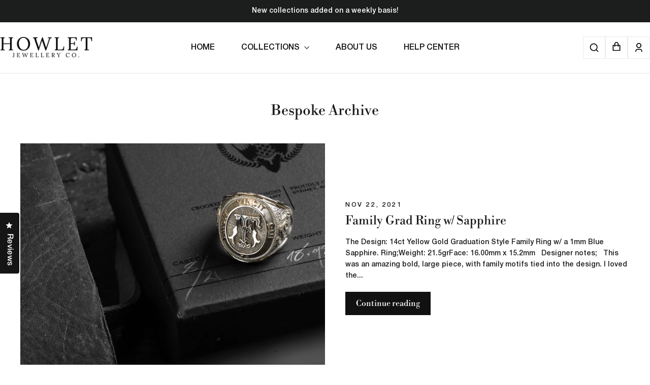

--- FILE ---
content_type: text/html; charset=utf-8
request_url: https://howlet.co/blogs/bespoke-archive
body_size: 46291
content:
<!doctype html>
<html class="no-js" lang="en" dir="ltr">
<head>
  <script type="application/vnd.locksmith+json" data-locksmith>{"version":"v256","locked":false,"initialized":true,"scope":"blog","access_granted":true,"access_denied":false,"requires_customer":false,"manual_lock":false,"remote_lock":false,"has_timeout":false,"remote_rendered":null,"hide_resource":false,"hide_links_to_resource":false,"transparent":true,"locks":{"all":[],"opened":[]},"keys":[],"keys_signature":"10e6dca6416399b129938ba1871cdc60e6563d463d0b029badfd5ec924c7f405","state":{"template":"blog","theme":137408610417,"product":null,"collection":null,"page":null,"blog":"bespoke-archive","article":null,"app":null},"now":1769909552,"path":"\/blogs\/bespoke-archive","locale_root_url":"\/","canonical_url":"https:\/\/howlet.co\/blogs\/bespoke-archive","customer_id":null,"customer_id_signature":"10e6dca6416399b129938ba1871cdc60e6563d463d0b029badfd5ec924c7f405","cart":null}</script><script data-locksmith>!function(){undefined;!function(){var s=window.Locksmith={},e=document.querySelector('script[type="application/vnd.locksmith+json"]'),n=e&&e.innerHTML;if(s.state={},s.util={},s.loading=!1,n)try{s.state=JSON.parse(n)}catch(d){}if(document.addEventListener&&document.querySelector){var o,a,i,t=[76,79,67,75,83,77,73,84,72,49,49],c=function(){a=t.slice(0)},l="style",r=function(e){e&&27!==e.keyCode&&"click"!==e.type||(document.removeEventListener("keydown",r),document.removeEventListener("click",r),o&&document.body.removeChild(o),o=null)};c(),document.addEventListener("keyup",function(e){if(e.keyCode===a[0]){if(clearTimeout(i),a.shift(),0<a.length)return void(i=setTimeout(c,1e3));c(),r(),(o=document.createElement("div"))[l].width="50%",o[l].maxWidth="1000px",o[l].height="85%",o[l].border="1px rgba(0, 0, 0, 0.2) solid",o[l].background="rgba(255, 255, 255, 0.99)",o[l].borderRadius="4px",o[l].position="fixed",o[l].top="50%",o[l].left="50%",o[l].transform="translateY(-50%) translateX(-50%)",o[l].boxShadow="0 2px 5px rgba(0, 0, 0, 0.3), 0 0 100vh 100vw rgba(0, 0, 0, 0.5)",o[l].zIndex="2147483645";var t=document.createElement("textarea");t.value=JSON.stringify(JSON.parse(n),null,2),t[l].border="none",t[l].display="block",t[l].boxSizing="border-box",t[l].width="100%",t[l].height="100%",t[l].background="transparent",t[l].padding="22px",t[l].fontFamily="monospace",t[l].fontSize="14px",t[l].color="#333",t[l].resize="none",t[l].outline="none",t.readOnly=!0,o.appendChild(t),document.body.appendChild(o),t.addEventListener("click",function(e){e.stopImmediatePropagation()}),t.select(),document.addEventListener("keydown",r),document.addEventListener("click",r)}})}s.isEmbedded=-1!==window.location.search.indexOf("_ab=0&_fd=0&_sc=1"),s.path=s.state.path||window.location.pathname,s.basePath=s.state.locale_root_url.concat("/apps/locksmith").replace(/^\/\//,"/"),s.reloading=!1,s.util.console=window.console||{log:function(){},error:function(){}},s.util.makeUrl=function(e,t){var n,o=s.basePath+e,a=[],i=s.cache();for(n in i)a.push(n+"="+encodeURIComponent(i[n]));for(n in t)a.push(n+"="+encodeURIComponent(t[n]));return s.state.customer_id&&(a.push("customer_id="+encodeURIComponent(s.state.customer_id)),a.push("customer_id_signature="+encodeURIComponent(s.state.customer_id_signature))),o+=(-1===o.indexOf("?")?"?":"&")+a.join("&")},s._initializeCallbacks=[],s.on=function(e,t){if("initialize"!==e)throw'Locksmith.on() currently only supports the "initialize" event';s._initializeCallbacks.push(t)},s.initializeSession=function(e){if(!s.isEmbedded){var t=!1,n=!0,o=!0;(e=e||{}).silent&&(o=n=!(t=!0)),s.ping({silent:t,spinner:n,reload:o,callback:function(){s._initializeCallbacks.forEach(function(e){e()})}})}},s.cache=function(e){var t={};try{var n=function a(e){return(document.cookie.match("(^|; )"+e+"=([^;]*)")||0)[2]};t=JSON.parse(decodeURIComponent(n("locksmith-params")||"{}"))}catch(d){}if(e){for(var o in e)t[o]=e[o];document.cookie="locksmith-params=; expires=Thu, 01 Jan 1970 00:00:00 GMT; path=/",document.cookie="locksmith-params="+encodeURIComponent(JSON.stringify(t))+"; path=/"}return t},s.cache.cart=s.state.cart,s.cache.cartLastSaved=null,s.params=s.cache(),s.util.reload=function(){s.reloading=!0;try{window.location.href=window.location.href.replace(/#.*/,"")}catch(d){s.util.console.error("Preferred reload method failed",d),window.location.reload()}},s.cache.saveCart=function(e){if(!s.cache.cart||s.cache.cart===s.cache.cartLastSaved)return e?e():null;var t=s.cache.cartLastSaved;s.cache.cartLastSaved=s.cache.cart,fetch("/cart/update.js",{method:"POST",headers:{"Content-Type":"application/json",Accept:"application/json"},body:JSON.stringify({attributes:{locksmith:s.cache.cart}})}).then(function(e){if(!e.ok)throw new Error("Cart update failed: "+e.status);return e.json()}).then(function(){e&&e()})["catch"](function(e){if(s.cache.cartLastSaved=t,!s.reloading)throw e})},s.util.spinnerHTML='<style>body{background:#FFF}@keyframes spin{from{transform:rotate(0deg)}to{transform:rotate(360deg)}}#loading{display:flex;width:100%;height:50vh;color:#777;align-items:center;justify-content:center}#loading .spinner{display:block;animation:spin 600ms linear infinite;position:relative;width:50px;height:50px}#loading .spinner-ring{stroke:currentColor;stroke-dasharray:100%;stroke-width:2px;stroke-linecap:round;fill:none}</style><div id="loading"><div class="spinner"><svg width="100%" height="100%"><svg preserveAspectRatio="xMinYMin"><circle class="spinner-ring" cx="50%" cy="50%" r="45%"></circle></svg></svg></div></div>',s.util.clobberBody=function(e){document.body.innerHTML=e},s.util.clobberDocument=function(e){e.responseText&&(e=e.responseText),document.documentElement&&document.removeChild(document.documentElement);var t=document.open("text/html","replace");t.writeln(e),t.close(),setTimeout(function(){var e=t.querySelector("[autofocus]");e&&e.focus()},100)},s.util.serializeForm=function(e){if(e&&"FORM"===e.nodeName){var t,n,o={};for(t=e.elements.length-1;0<=t;t-=1)if(""!==e.elements[t].name)switch(e.elements[t].nodeName){case"INPUT":switch(e.elements[t].type){default:case"text":case"hidden":case"password":case"button":case"reset":case"submit":o[e.elements[t].name]=e.elements[t].value;break;case"checkbox":case"radio":e.elements[t].checked&&(o[e.elements[t].name]=e.elements[t].value);break;case"file":}break;case"TEXTAREA":o[e.elements[t].name]=e.elements[t].value;break;case"SELECT":switch(e.elements[t].type){case"select-one":o[e.elements[t].name]=e.elements[t].value;break;case"select-multiple":for(n=e.elements[t].options.length-1;0<=n;n-=1)e.elements[t].options[n].selected&&(o[e.elements[t].name]=e.elements[t].options[n].value)}break;case"BUTTON":switch(e.elements[t].type){case"reset":case"submit":case"button":o[e.elements[t].name]=e.elements[t].value}}return o}},s.util.on=function(e,i,s,t){t=t||document;var c="locksmith-"+e+i,n=function(e){var t=e.target,n=e.target.parentElement,o=t&&t.className&&(t.className.baseVal||t.className)||"",a=n&&n.className&&(n.className.baseVal||n.className)||"";("string"==typeof o&&-1!==o.split(/\s+/).indexOf(i)||"string"==typeof a&&-1!==a.split(/\s+/).indexOf(i))&&!e[c]&&(e[c]=!0,s(e))};t.attachEvent?t.attachEvent(e,n):t.addEventListener(e,n,!1)},s.util.enableActions=function(e){s.util.on("click","locksmith-action",function(e){e.preventDefault();var t=e.target;t.dataset.confirmWith&&!confirm(t.dataset.confirmWith)||(t.disabled=!0,t.innerText=t.dataset.disableWith,s.post("/action",t.dataset.locksmithParams,{spinner:!1,type:"text",success:function(e){(e=JSON.parse(e.responseText)).message&&alert(e.message),s.util.reload()}}))},e)},s.util.inject=function(e,t){var n=["data","locksmith","append"];if(-1!==t.indexOf(n.join("-"))){var o=document.createElement("div");o.innerHTML=t,e.appendChild(o)}else e.innerHTML=t;var a,i,s=e.querySelectorAll("script");for(i=0;i<s.length;++i){a=s[i];var c=document.createElement("script");if(a.type&&(c.type=a.type),a.src)c.src=a.src;else{var l=document.createTextNode(a.innerHTML);c.appendChild(l)}e.appendChild(c)}var r=e.querySelector("[autofocus]");r&&r.focus()},s.post=function(e,t,n){!1!==(n=n||{}).spinner&&s.util.clobberBody(s.util.spinnerHTML);var o={};n.container===document?(o.layout=1,n.success=function(e){s.util.clobberDocument(e)}):n.container&&(o.layout=0,n.success=function(e){var t=document.getElementById(n.container);s.util.inject(t,e),t.id===t.firstChild.id&&t.parentElement.replaceChild(t.firstChild,t)}),n.form_type&&(t.form_type=n.form_type),n.include_layout_classes!==undefined&&(t.include_layout_classes=n.include_layout_classes),n.lock_id!==undefined&&(t.lock_id=n.lock_id),s.loading=!0;var a=s.util.makeUrl(e,o),i="json"===n.type||"text"===n.type;fetch(a,{method:"POST",headers:{"Content-Type":"application/json",Accept:i?"application/json":"text/html"},body:JSON.stringify(t)}).then(function(e){if(!e.ok)throw new Error("Request failed: "+e.status);return e.text()}).then(function(e){var t=n.success||s.util.clobberDocument;t(i?{responseText:e}:e)})["catch"](function(e){if(!s.reloading)if("dashboard.weglot.com"!==window.location.host){if(!n.silent)throw alert("Something went wrong! Please refresh and try again."),e;console.error(e)}else console.error(e)})["finally"](function(){s.loading=!1})},s.postResource=function(e,t){e.path=s.path,e.search=window.location.search,e.state=s.state,e.passcode&&(e.passcode=e.passcode.trim()),e.email&&(e.email=e.email.trim()),e.state.cart=s.cache.cart,e.locksmith_json=s.jsonTag,e.locksmith_json_signature=s.jsonTagSignature,s.post("/resource",e,t)},s.ping=function(e){if(!s.isEmbedded){e=e||{};var t=function(){e.reload?s.util.reload():"function"==typeof e.callback&&e.callback()};s.post("/ping",{path:s.path,search:window.location.search,state:s.state},{spinner:!!e.spinner,silent:"undefined"==typeof e.silent||e.silent,type:"text",success:function(e){e&&e.responseText?((e=JSON.parse(e.responseText)).messages&&0<e.messages.length&&s.showMessages(e.messages),e.cart&&s.cache.cart!==e.cart?(s.cache.cart=e.cart,s.cache.saveCart(function(){t(),e.cart&&e.cart.match(/^.+:/)&&s.util.reload()})):t()):console.error("[Locksmith] Invalid result in ping callback:",e)}})}},s.timeoutMonitor=function(){var e=s.cache.cart;s.ping({callback:function(){e!==s.cache.cart||setTimeout(function(){s.timeoutMonitor()},6e4)}})},s.showMessages=function(e){var t=document.createElement("div");t.style.position="fixed",t.style.left=0,t.style.right=0,t.style.bottom="-50px",t.style.opacity=0,t.style.background="#191919",t.style.color="#ddd",t.style.transition="bottom 0.2s, opacity 0.2s",t.style.zIndex=999999,t.innerHTML="        <style>          .locksmith-ab .locksmith-b { display: none; }          .locksmith-ab.toggled .locksmith-b { display: flex; }          .locksmith-ab.toggled .locksmith-a { display: none; }          .locksmith-flex { display: flex; flex-wrap: wrap; justify-content: space-between; align-items: center; padding: 10px 20px; }          .locksmith-message + .locksmith-message { border-top: 1px #555 solid; }          .locksmith-message a { color: inherit; font-weight: bold; }          .locksmith-message a:hover { color: inherit; opacity: 0.8; }          a.locksmith-ab-toggle { font-weight: inherit; text-decoration: underline; }          .locksmith-text { flex-grow: 1; }          .locksmith-cta { flex-grow: 0; text-align: right; }          .locksmith-cta button { transform: scale(0.8); transform-origin: left; }          .locksmith-cta > * { display: block; }          .locksmith-cta > * + * { margin-top: 10px; }          .locksmith-message a.locksmith-close { flex-grow: 0; text-decoration: none; margin-left: 15px; font-size: 30px; font-family: monospace; display: block; padding: 2px 10px; }                    @media screen and (max-width: 600px) {            .locksmith-wide-only { display: none !important; }            .locksmith-flex { padding: 0 15px; }            .locksmith-flex > * { margin-top: 5px; margin-bottom: 5px; }            .locksmith-cta { text-align: left; }          }                    @media screen and (min-width: 601px) {            .locksmith-narrow-only { display: none !important; }          }        </style>      "+e.map(function(e){return'<div class="locksmith-message">'+e+"</div>"}).join(""),document.body.appendChild(t),document.body.style.position="relative",document.body.parentElement.style.paddingBottom=t.offsetHeight+"px",setTimeout(function(){t.style.bottom=0,t.style.opacity=1},50),s.util.on("click","locksmith-ab-toggle",function(e){e.preventDefault();for(var t=e.target.parentElement;-1===t.className.split(" ").indexOf("locksmith-ab");)t=t.parentElement;-1!==t.className.split(" ").indexOf("toggled")?t.className=t.className.replace("toggled",""):t.className=t.className+" toggled"}),s.util.enableActions(t)}}()}();</script>
      <script data-locksmith>Locksmith.cache.cart=null</script>

  <script data-locksmith>Locksmith.jsonTag="{\"version\":\"v256\",\"locked\":false,\"initialized\":true,\"scope\":\"blog\",\"access_granted\":true,\"access_denied\":false,\"requires_customer\":false,\"manual_lock\":false,\"remote_lock\":false,\"has_timeout\":false,\"remote_rendered\":null,\"hide_resource\":false,\"hide_links_to_resource\":false,\"transparent\":true,\"locks\":{\"all\":[],\"opened\":[]},\"keys\":[],\"keys_signature\":\"10e6dca6416399b129938ba1871cdc60e6563d463d0b029badfd5ec924c7f405\",\"state\":{\"template\":\"blog\",\"theme\":137408610417,\"product\":null,\"collection\":null,\"page\":null,\"blog\":\"bespoke-archive\",\"article\":null,\"app\":null},\"now\":1769909552,\"path\":\"\\\/blogs\\\/bespoke-archive\",\"locale_root_url\":\"\\\/\",\"canonical_url\":\"https:\\\/\\\/howlet.co\\\/blogs\\\/bespoke-archive\",\"customer_id\":null,\"customer_id_signature\":\"10e6dca6416399b129938ba1871cdc60e6563d463d0b029badfd5ec924c7f405\",\"cart\":null}";Locksmith.jsonTagSignature="c00ce17807d9d5a039411feeebd40ac825517ae1970caecfa5d18ffb710731e8"</script>
  <meta charset="utf-8">
  <meta http-equiv="X-UA-Compatible" content="IE=edge,chrome=1">
  <meta name="viewport" content="width=device-width,initial-scale=1">
  <meta name="theme-color" content="#111111">
  <link rel="canonical" href="https://howlet.co/blogs/bespoke-archive">
  <link rel="preconnect" href="https://cdn.shopify.com" crossorigin>
  <link rel="preconnect" href="https://fonts.shopifycdn.com" crossorigin>
  <link rel="dns-prefetch" href="https://productreviews.shopifycdn.com">
  <link rel="dns-prefetch" href="https://ajax.googleapis.com">
  <link rel="dns-prefetch" href="https://maps.googleapis.com">
  <link rel="dns-prefetch" href="https://maps.gstatic.com"><link rel="shortcut icon" href="//howlet.co/cdn/shop/files/rick_s_owl_2_logo_56daf7ad-eb97-40ab-891b-a8cb8032249c_32x32.png?v=1613546621" type="image/png" /><title>Bespoke Archive
&ndash; Howlet
</title>
<meta property="og:site_name" content="Howlet">
  <meta property="og:url" content="https://howlet.co/blogs/bespoke-archive"><meta property="og:title" content="Bespoke Archive">
<meta property="og:type" content="website">
<meta property="og:description" content="Howlet; the home of the signet ring, in exclusive limited series, sold once and never again. Allowed to age. 

Made in solid 925 Sterling Silver or 9ct Gold. ">
<meta property="og:image" content="http://howlet.co/cdn/shop/files/DSC_6757.jpg?v=1690408931">
<meta property="og:image:secure_url" content="https://howlet.co/cdn/shop/files/DSC_6757.jpg?v=1690408931">
<meta property="og:image:width" content="2048">
    <meta property="og:image:height" content="1367"><meta name="twitter:site" content="@">
  <meta name="twitter:card" content="summary_large_image"><meta name="twitter:title" content="Bespoke Archive">
<meta name="twitter:description" content="Howlet; the home of the signet ring, in exclusive limited series, sold once and never again. Allowed to age. 

Made in solid 925 Sterling Silver or 9ct Gold. ">
<style data-shopify>@font-face {
  font-family: "Libre Bodoni";
  font-weight: 400;
  font-style: normal;
  font-display: swap;
  src: url("//howlet.co/cdn/fonts/libre_bodoni/librebodoni_n4.8379dd8ba6cc988556afbaa22532fc1c9531ee68.woff2") format("woff2"),
       url("//howlet.co/cdn/fonts/libre_bodoni/librebodoni_n4.687e97f283678b9001c2f4eadce30479204fe79f.woff") format("woff");
}

  

  
  
  
</style><link href="//howlet.co/cdn/shop/t/118/assets/theme.css?v=182411885599406603911761756329" rel="stylesheet" type="text/css" media="all" />
<style data-shopify>:root {
    --typeHeaderPrimary: "Libre Bodoni";
    --typeHeaderFallback: serif;
    --typeHeaderSize: 28px;
    --typeHeaderWeight: 400;
    --typeHeaderLineHeight: 1;
    --typeHeaderSpacing: 0.0em;

    --typeBasePrimary:"system_ui";
    --typeBaseFallback:-apple-system, 'Segoe UI', Roboto, 'Helvetica Neue', 'Noto Sans', 'Liberation Sans', Arial, sans-serif, 'Apple Color Emoji', 'Segoe UI Emoji', 'Segoe UI Symbol', 'Noto Color Emoji';
    --typeBaseSize: 14px;
    --typeBaseWeight: 400;
    --typeBaseLineHeight: 1.6;
    --typeBaseSpacing: 0.025em;

    --iconWeight: 3px;
    --iconLinecaps: miter;

    --animateImagesStyle: zoom-fade;
    --animateImagesStyleSmall: zoom-fade-small;
    --animateSectionsBackgroundStyle: zoom-fade;
    --animateSectionsTextStyle: rise-up;
    --animateSectionsTextStyleAppendOut: rise-up-out;

    --colorAnnouncement: #1c1d1d;
    --colorAnnouncementText: #ffffff;

    --colorBody: #ffffff;
    --colorBodyAlpha05: rgba(255, 255, 255, 0.05);
    --colorBodyDim: #f2f2f2;
    --colorBodyLightDim: #fafafa;
    --colorBodyMediumDim: #f5f5f5;

    --colorBorder: #e8e8e1;

    --colorBtnPrimary: #111111;
    --colorBtnPrimaryDim: #040404;
    --colorBtnPrimaryText: #ffffff;

    --colorCartDot: #ff4f33;

    --colorDrawers: #ffffff;
    --colorDrawersDim: #f2f2f2;
    --colorDrawerBorder: #e8e8e1;
    --colorDrawerText: #000000;
    --colorDrawerTextDarken: #000000;
    --colorDrawerButton: #111111;
    --colorDrawerButtonText: #ffffff;

    --colorFooter: #1e1e1e;
    --colorFooterText: #ffffff;
    --colorFooterTextAlpha01: rgba(255, 255, 255, 0.1);
    --colorFooterTextAlpha012: rgba(255, 255, 255, 0.12);
    --colorFooterTextAlpha06: rgba(255, 255, 255, 0.6);

    --colorHeroText: #ffffff;

    --colorInputBg: #ffffff;
    --colorInputBgDim: #f2f2f2;
    --colorInputBgDark: #e6e6e6;
    --colorInputText: #1c1d1d;

    --colorLink: #1c1d1d;

    --colorModalBg: rgba(0, 0, 0, 0.6);

    --colorNav: #ffffff;
    --colorNavText: #1c1d1d;

    --colorSalePrice: #1c1d1d;
    --colorSaleTag: #1c1d1d;
    --colorSaleTagText: #ffffff;

    --colorTextBody: #1c1d1d;
    --colorTextBodyAlpha0025: rgba(28, 29, 29, 0.03);
    --colorTextBodyAlpha005: rgba(28, 29, 29, 0.05);
    --colorTextBodyAlpha008: rgba(28, 29, 29, 0.08);
    --colorTextBodyAlpha01: rgba(28, 29, 29, 0.1);
    --colorTextBodyAlpha035: rgba(28, 29, 29, 0.35);

    --colorSmallImageBg: #ffffff;
    --colorLargeImageBg: #111111;

    --urlIcoSelect: url(//howlet.co/cdn/shop/t/118/assets/ico-select.svg);
    --urlIcoSelectFooter: url(//howlet.co/cdn/shop/t/118/assets/ico-select-footer.svg);
    --urlIcoSelectWhite: url(//howlet.co/cdn/shop/t/118/assets/ico-select-white.svg);

    --urlButtonArrowPng: url(//howlet.co/cdn/shop/t/118/assets/button-arrow.png);
    --urlButtonArrow2xPng: url(//howlet.co/cdn/shop/t/118/assets/button-arrow-2x.png);
    --urlButtonArrowBlackPng: url(//howlet.co/cdn/shop/t/118/assets/button-arrow-black.png);
    --urlButtonArrowBlack2xPng: url(//howlet.co/cdn/shop/t/118/assets/button-arrow-black-2x.png);

    --sizeChartMargin: 25px 0;
    --sizeChartIconMargin: 5px;

    --newsletterReminderPadding: 30px 35px;

    /*Shop Pay Installments*/
    --color-body-text: #1c1d1d;
    --color-body: #ffffff;
    --color-bg: #ffffff;
  }

  
.collection-hero__content:before,
  .hero__image-wrapper:before,
  .hero__media:before {
    background-image: linear-gradient(to bottom, rgba(0, 0, 0, 0.0) 0%, rgba(0, 0, 0, 0.0) 40%, rgba(0, 0, 0, 0.62) 100%);
  }

  .skrim__item-content .skrim__overlay:after {
    background-image: linear-gradient(to bottom, rgba(0, 0, 0, 0.0) 30%, rgba(0, 0, 0, 0.62) 100%);
  }

  .placeholder-content {
    background-image: linear-gradient(100deg, #ffffff 40%, #f7f7f7 63%, #ffffff 79%);
  }</style><!-- jQuery CDN -->
  <script src="https://code.jquery.com/jquery-3.6.4.min.js" integrity="sha256-oP6HI9z1XaZNBrJURtCoUT5SUnxFr8s3BzRl+cbzUq8=" crossorigin="anonymous"></script>
  <link rel="stylesheet" href="https://cdnjs.cloudflare.com/ajax/libs/slick-carousel/1.9.0/slick.min.css">
  <link rel="stylesheet" href="https://cdnjs.cloudflare.com/ajax/libs/slick-carousel/1.9.0/slick-theme.min.css">
  <script src="https://cdnjs.cloudflare.com/ajax/libs/slick-carousel/1.9.0/slick.min.js" ></script>
  <script>
    document.documentElement.className = document.documentElement.className.replace('no-js', 'js');

    window.theme = window.theme || {};
    theme.routes = {
      home: "/",
      cart: "/cart.js",
      cartPage: "/cart",
      cartAdd: "/cart/add.js",
      cartChange: "/cart/change.js",
      search: "/search",
      predictiveSearch: "/search/suggest"
    };
    theme.strings = {
      soldOut: "Sold Out",
      unavailable: "Unavailable",
      inStockLabel: "In stock, ready to ship",
      oneStockLabel: "Low stock - [count] item left",
      otherStockLabel: "Low stock - [count] items left",
      willNotShipUntil: "Ready to ship [date]",
      willBeInStockAfter: "Back in stock [date]",
      waitingForStock: "Backordered, shipping soon",
      cartSavings: "You're saving [savings]",
      cartEmpty: "Your cart is currently empty.",
      cartTermsConfirmation: "You must agree with the terms and conditions of sales to check out",
      searchCollections: "Collections",
      searchPages: "Pages",
      searchArticles: "Articles",
      maxQuantity: "You can only have [quantity] of [title] in your cart."
    };
    theme.settings = {
      cartType: "drawer",
      isCustomerTemplate: false,
      moneyFormat: "\u003cspan class=\"money conversion-bear-money\"\u003e${{amount}}\u003c\/span\u003e",
      predictiveSearch: true,
      predictiveSearchType: null,
      quickView: true,
      themeName: 'Motion',
      themeVersion: "10.6.2"
    };
  </script>

  <script>window.performance && window.performance.mark && window.performance.mark('shopify.content_for_header.start');</script><meta name="google-site-verification" content="tLNO1l1BItD4JY3efvXdoNFJnAd1mGxGc6QjbiZJH2c">
<meta id="shopify-digital-wallet" name="shopify-digital-wallet" content="/16497789/digital_wallets/dialog">
<meta name="shopify-checkout-api-token" content="7985e8a068c3b56ef73ac8f25a0e017d">
<meta id="in-context-paypal-metadata" data-shop-id="16497789" data-venmo-supported="false" data-environment="production" data-locale="en_US" data-paypal-v4="true" data-currency="AUD">
<link rel="alternate" type="application/atom+xml" title="Feed" href="/blogs/bespoke-archive.atom" />
<link rel="next" href="/blogs/bespoke-archive?page=2">
<script async="async" src="/checkouts/internal/preloads.js?locale=en-AU"></script>
<link rel="preconnect" href="https://shop.app" crossorigin="anonymous">
<script async="async" src="https://shop.app/checkouts/internal/preloads.js?locale=en-AU&shop_id=16497789" crossorigin="anonymous"></script>
<script id="apple-pay-shop-capabilities" type="application/json">{"shopId":16497789,"countryCode":"AU","currencyCode":"AUD","merchantCapabilities":["supports3DS"],"merchantId":"gid:\/\/shopify\/Shop\/16497789","merchantName":"Howlet","requiredBillingContactFields":["postalAddress","email","phone"],"requiredShippingContactFields":["postalAddress","email","phone"],"shippingType":"shipping","supportedNetworks":["visa","masterCard","amex","jcb"],"total":{"type":"pending","label":"Howlet","amount":"1.00"},"shopifyPaymentsEnabled":true,"supportsSubscriptions":true}</script>
<script id="shopify-features" type="application/json">{"accessToken":"7985e8a068c3b56ef73ac8f25a0e017d","betas":["rich-media-storefront-analytics"],"domain":"howlet.co","predictiveSearch":true,"shopId":16497789,"locale":"en"}</script>
<script>var Shopify = Shopify || {};
Shopify.shop = "crooked-howlet-designs.myshopify.com";
Shopify.locale = "en";
Shopify.currency = {"active":"AUD","rate":"1.0"};
Shopify.country = "AU";
Shopify.theme = {"name":"howlet\/main-new","id":137408610417,"schema_name":"Motion","schema_version":"10.6.2","theme_store_id":null,"role":"main"};
Shopify.theme.handle = "null";
Shopify.theme.style = {"id":null,"handle":null};
Shopify.cdnHost = "howlet.co/cdn";
Shopify.routes = Shopify.routes || {};
Shopify.routes.root = "/";</script>
<script type="module">!function(o){(o.Shopify=o.Shopify||{}).modules=!0}(window);</script>
<script>!function(o){function n(){var o=[];function n(){o.push(Array.prototype.slice.apply(arguments))}return n.q=o,n}var t=o.Shopify=o.Shopify||{};t.loadFeatures=n(),t.autoloadFeatures=n()}(window);</script>
<script>
  window.ShopifyPay = window.ShopifyPay || {};
  window.ShopifyPay.apiHost = "shop.app\/pay";
  window.ShopifyPay.redirectState = null;
</script>
<script id="shop-js-analytics" type="application/json">{"pageType":"blog"}</script>
<script defer="defer" async type="module" src="//howlet.co/cdn/shopifycloud/shop-js/modules/v2/client.init-shop-cart-sync_BN7fPSNr.en.esm.js"></script>
<script defer="defer" async type="module" src="//howlet.co/cdn/shopifycloud/shop-js/modules/v2/chunk.common_Cbph3Kss.esm.js"></script>
<script defer="defer" async type="module" src="//howlet.co/cdn/shopifycloud/shop-js/modules/v2/chunk.modal_DKumMAJ1.esm.js"></script>
<script type="module">
  await import("//howlet.co/cdn/shopifycloud/shop-js/modules/v2/client.init-shop-cart-sync_BN7fPSNr.en.esm.js");
await import("//howlet.co/cdn/shopifycloud/shop-js/modules/v2/chunk.common_Cbph3Kss.esm.js");
await import("//howlet.co/cdn/shopifycloud/shop-js/modules/v2/chunk.modal_DKumMAJ1.esm.js");

  window.Shopify.SignInWithShop?.initShopCartSync?.({"fedCMEnabled":true,"windoidEnabled":true});

</script>
<script>
  window.Shopify = window.Shopify || {};
  if (!window.Shopify.featureAssets) window.Shopify.featureAssets = {};
  window.Shopify.featureAssets['shop-js'] = {"shop-cart-sync":["modules/v2/client.shop-cart-sync_CJVUk8Jm.en.esm.js","modules/v2/chunk.common_Cbph3Kss.esm.js","modules/v2/chunk.modal_DKumMAJ1.esm.js"],"init-fed-cm":["modules/v2/client.init-fed-cm_7Fvt41F4.en.esm.js","modules/v2/chunk.common_Cbph3Kss.esm.js","modules/v2/chunk.modal_DKumMAJ1.esm.js"],"init-shop-email-lookup-coordinator":["modules/v2/client.init-shop-email-lookup-coordinator_Cc088_bR.en.esm.js","modules/v2/chunk.common_Cbph3Kss.esm.js","modules/v2/chunk.modal_DKumMAJ1.esm.js"],"init-windoid":["modules/v2/client.init-windoid_hPopwJRj.en.esm.js","modules/v2/chunk.common_Cbph3Kss.esm.js","modules/v2/chunk.modal_DKumMAJ1.esm.js"],"shop-button":["modules/v2/client.shop-button_B0jaPSNF.en.esm.js","modules/v2/chunk.common_Cbph3Kss.esm.js","modules/v2/chunk.modal_DKumMAJ1.esm.js"],"shop-cash-offers":["modules/v2/client.shop-cash-offers_DPIskqss.en.esm.js","modules/v2/chunk.common_Cbph3Kss.esm.js","modules/v2/chunk.modal_DKumMAJ1.esm.js"],"shop-toast-manager":["modules/v2/client.shop-toast-manager_CK7RT69O.en.esm.js","modules/v2/chunk.common_Cbph3Kss.esm.js","modules/v2/chunk.modal_DKumMAJ1.esm.js"],"init-shop-cart-sync":["modules/v2/client.init-shop-cart-sync_BN7fPSNr.en.esm.js","modules/v2/chunk.common_Cbph3Kss.esm.js","modules/v2/chunk.modal_DKumMAJ1.esm.js"],"init-customer-accounts-sign-up":["modules/v2/client.init-customer-accounts-sign-up_CfPf4CXf.en.esm.js","modules/v2/client.shop-login-button_DeIztwXF.en.esm.js","modules/v2/chunk.common_Cbph3Kss.esm.js","modules/v2/chunk.modal_DKumMAJ1.esm.js"],"pay-button":["modules/v2/client.pay-button_CgIwFSYN.en.esm.js","modules/v2/chunk.common_Cbph3Kss.esm.js","modules/v2/chunk.modal_DKumMAJ1.esm.js"],"init-customer-accounts":["modules/v2/client.init-customer-accounts_DQ3x16JI.en.esm.js","modules/v2/client.shop-login-button_DeIztwXF.en.esm.js","modules/v2/chunk.common_Cbph3Kss.esm.js","modules/v2/chunk.modal_DKumMAJ1.esm.js"],"avatar":["modules/v2/client.avatar_BTnouDA3.en.esm.js"],"init-shop-for-new-customer-accounts":["modules/v2/client.init-shop-for-new-customer-accounts_CsZy_esa.en.esm.js","modules/v2/client.shop-login-button_DeIztwXF.en.esm.js","modules/v2/chunk.common_Cbph3Kss.esm.js","modules/v2/chunk.modal_DKumMAJ1.esm.js"],"shop-follow-button":["modules/v2/client.shop-follow-button_BRMJjgGd.en.esm.js","modules/v2/chunk.common_Cbph3Kss.esm.js","modules/v2/chunk.modal_DKumMAJ1.esm.js"],"checkout-modal":["modules/v2/client.checkout-modal_B9Drz_yf.en.esm.js","modules/v2/chunk.common_Cbph3Kss.esm.js","modules/v2/chunk.modal_DKumMAJ1.esm.js"],"shop-login-button":["modules/v2/client.shop-login-button_DeIztwXF.en.esm.js","modules/v2/chunk.common_Cbph3Kss.esm.js","modules/v2/chunk.modal_DKumMAJ1.esm.js"],"lead-capture":["modules/v2/client.lead-capture_DXYzFM3R.en.esm.js","modules/v2/chunk.common_Cbph3Kss.esm.js","modules/v2/chunk.modal_DKumMAJ1.esm.js"],"shop-login":["modules/v2/client.shop-login_CA5pJqmO.en.esm.js","modules/v2/chunk.common_Cbph3Kss.esm.js","modules/v2/chunk.modal_DKumMAJ1.esm.js"],"payment-terms":["modules/v2/client.payment-terms_BxzfvcZJ.en.esm.js","modules/v2/chunk.common_Cbph3Kss.esm.js","modules/v2/chunk.modal_DKumMAJ1.esm.js"]};
</script>
<script>(function() {
  var isLoaded = false;
  function asyncLoad() {
    if (isLoaded) return;
    isLoaded = true;
    var urls = ["\/\/d1liekpayvooaz.cloudfront.net\/apps\/customizery\/customizery.js?shop=crooked-howlet-designs.myshopify.com","https:\/\/assets.smartwishlist.webmarked.net\/static\/v6\/smartwishlist.js?shop=crooked-howlet-designs.myshopify.com","https:\/\/cdn.shopify.com\/s\/files\/1\/0033\/3538\/9233\/files\/pct_15countaug26paidd24_free1.js?v=1600324071\u0026shop=crooked-howlet-designs.myshopify.com","https:\/\/hotjar.dualsidedapp.com\/script.js?shop=crooked-howlet-designs.myshopify.com","https:\/\/currency.conversionbear.com\/script?app=currency\u0026shop=crooked-howlet-designs.myshopify.com","https:\/\/cdn.nfcube.com\/instafeed-2bcd815f0def2304f30cef6d5d5d3305.js?shop=crooked-howlet-designs.myshopify.com"];
    for (var i = 0; i < urls.length; i++) {
      var s = document.createElement('script');
      s.type = 'text/javascript';
      s.async = true;
      s.src = urls[i];
      var x = document.getElementsByTagName('script')[0];
      x.parentNode.insertBefore(s, x);
    }
  };
  if(window.attachEvent) {
    window.attachEvent('onload', asyncLoad);
  } else {
    window.addEventListener('load', asyncLoad, false);
  }
})();</script>
<script id="__st">var __st={"a":16497789,"offset":39600,"reqid":"2f8c3f54-5bd9-4b81-ab79-75c555f77bca-1769909552","pageurl":"howlet.co\/blogs\/bespoke-archive","s":"blogs-50143756401","u":"d0f50081daf6","p":"blog","rtyp":"blog","rid":50143756401};</script>
<script>window.ShopifyPaypalV4VisibilityTracking = true;</script>
<script id="captcha-bootstrap">!function(){'use strict';const t='contact',e='account',n='new_comment',o=[[t,t],['blogs',n],['comments',n],[t,'customer']],c=[[e,'customer_login'],[e,'guest_login'],[e,'recover_customer_password'],[e,'create_customer']],r=t=>t.map((([t,e])=>`form[action*='/${t}']:not([data-nocaptcha='true']) input[name='form_type'][value='${e}']`)).join(','),a=t=>()=>t?[...document.querySelectorAll(t)].map((t=>t.form)):[];function s(){const t=[...o],e=r(t);return a(e)}const i='password',u='form_key',d=['recaptcha-v3-token','g-recaptcha-response','h-captcha-response',i],f=()=>{try{return window.sessionStorage}catch{return}},m='__shopify_v',_=t=>t.elements[u];function p(t,e,n=!1){try{const o=window.sessionStorage,c=JSON.parse(o.getItem(e)),{data:r}=function(t){const{data:e,action:n}=t;return t[m]||n?{data:e,action:n}:{data:t,action:n}}(c);for(const[e,n]of Object.entries(r))t.elements[e]&&(t.elements[e].value=n);n&&o.removeItem(e)}catch(o){console.error('form repopulation failed',{error:o})}}const l='form_type',E='cptcha';function T(t){t.dataset[E]=!0}const w=window,h=w.document,L='Shopify',v='ce_forms',y='captcha';let A=!1;((t,e)=>{const n=(g='f06e6c50-85a8-45c8-87d0-21a2b65856fe',I='https://cdn.shopify.com/shopifycloud/storefront-forms-hcaptcha/ce_storefront_forms_captcha_hcaptcha.v1.5.2.iife.js',D={infoText:'Protected by hCaptcha',privacyText:'Privacy',termsText:'Terms'},(t,e,n)=>{const o=w[L][v],c=o.bindForm;if(c)return c(t,g,e,D).then(n);var r;o.q.push([[t,g,e,D],n]),r=I,A||(h.body.append(Object.assign(h.createElement('script'),{id:'captcha-provider',async:!0,src:r})),A=!0)});var g,I,D;w[L]=w[L]||{},w[L][v]=w[L][v]||{},w[L][v].q=[],w[L][y]=w[L][y]||{},w[L][y].protect=function(t,e){n(t,void 0,e),T(t)},Object.freeze(w[L][y]),function(t,e,n,w,h,L){const[v,y,A,g]=function(t,e,n){const i=e?o:[],u=t?c:[],d=[...i,...u],f=r(d),m=r(i),_=r(d.filter((([t,e])=>n.includes(e))));return[a(f),a(m),a(_),s()]}(w,h,L),I=t=>{const e=t.target;return e instanceof HTMLFormElement?e:e&&e.form},D=t=>v().includes(t);t.addEventListener('submit',(t=>{const e=I(t);if(!e)return;const n=D(e)&&!e.dataset.hcaptchaBound&&!e.dataset.recaptchaBound,o=_(e),c=g().includes(e)&&(!o||!o.value);(n||c)&&t.preventDefault(),c&&!n&&(function(t){try{if(!f())return;!function(t){const e=f();if(!e)return;const n=_(t);if(!n)return;const o=n.value;o&&e.removeItem(o)}(t);const e=Array.from(Array(32),(()=>Math.random().toString(36)[2])).join('');!function(t,e){_(t)||t.append(Object.assign(document.createElement('input'),{type:'hidden',name:u})),t.elements[u].value=e}(t,e),function(t,e){const n=f();if(!n)return;const o=[...t.querySelectorAll(`input[type='${i}']`)].map((({name:t})=>t)),c=[...d,...o],r={};for(const[a,s]of new FormData(t).entries())c.includes(a)||(r[a]=s);n.setItem(e,JSON.stringify({[m]:1,action:t.action,data:r}))}(t,e)}catch(e){console.error('failed to persist form',e)}}(e),e.submit())}));const S=(t,e)=>{t&&!t.dataset[E]&&(n(t,e.some((e=>e===t))),T(t))};for(const o of['focusin','change'])t.addEventListener(o,(t=>{const e=I(t);D(e)&&S(e,y())}));const B=e.get('form_key'),M=e.get(l),P=B&&M;t.addEventListener('DOMContentLoaded',(()=>{const t=y();if(P)for(const e of t)e.elements[l].value===M&&p(e,B);[...new Set([...A(),...v().filter((t=>'true'===t.dataset.shopifyCaptcha))])].forEach((e=>S(e,t)))}))}(h,new URLSearchParams(w.location.search),n,t,e,['guest_login'])})(!0,!0)}();</script>
<script integrity="sha256-4kQ18oKyAcykRKYeNunJcIwy7WH5gtpwJnB7kiuLZ1E=" data-source-attribution="shopify.loadfeatures" defer="defer" src="//howlet.co/cdn/shopifycloud/storefront/assets/storefront/load_feature-a0a9edcb.js" crossorigin="anonymous"></script>
<script crossorigin="anonymous" defer="defer" src="//howlet.co/cdn/shopifycloud/storefront/assets/shopify_pay/storefront-65b4c6d7.js?v=20250812"></script>
<script data-source-attribution="shopify.dynamic_checkout.dynamic.init">var Shopify=Shopify||{};Shopify.PaymentButton=Shopify.PaymentButton||{isStorefrontPortableWallets:!0,init:function(){window.Shopify.PaymentButton.init=function(){};var t=document.createElement("script");t.src="https://howlet.co/cdn/shopifycloud/portable-wallets/latest/portable-wallets.en.js",t.type="module",document.head.appendChild(t)}};
</script>
<script data-source-attribution="shopify.dynamic_checkout.buyer_consent">
  function portableWalletsHideBuyerConsent(e){var t=document.getElementById("shopify-buyer-consent"),n=document.getElementById("shopify-subscription-policy-button");t&&n&&(t.classList.add("hidden"),t.setAttribute("aria-hidden","true"),n.removeEventListener("click",e))}function portableWalletsShowBuyerConsent(e){var t=document.getElementById("shopify-buyer-consent"),n=document.getElementById("shopify-subscription-policy-button");t&&n&&(t.classList.remove("hidden"),t.removeAttribute("aria-hidden"),n.addEventListener("click",e))}window.Shopify?.PaymentButton&&(window.Shopify.PaymentButton.hideBuyerConsent=portableWalletsHideBuyerConsent,window.Shopify.PaymentButton.showBuyerConsent=portableWalletsShowBuyerConsent);
</script>
<script data-source-attribution="shopify.dynamic_checkout.cart.bootstrap">document.addEventListener("DOMContentLoaded",(function(){function t(){return document.querySelector("shopify-accelerated-checkout-cart, shopify-accelerated-checkout")}if(t())Shopify.PaymentButton.init();else{new MutationObserver((function(e,n){t()&&(Shopify.PaymentButton.init(),n.disconnect())})).observe(document.body,{childList:!0,subtree:!0})}}));
</script>
<link id="shopify-accelerated-checkout-styles" rel="stylesheet" media="screen" href="https://howlet.co/cdn/shopifycloud/portable-wallets/latest/accelerated-checkout-backwards-compat.css" crossorigin="anonymous">
<style id="shopify-accelerated-checkout-cart">
        #shopify-buyer-consent {
  margin-top: 1em;
  display: inline-block;
  width: 100%;
}

#shopify-buyer-consent.hidden {
  display: none;
}

#shopify-subscription-policy-button {
  background: none;
  border: none;
  padding: 0;
  text-decoration: underline;
  font-size: inherit;
  cursor: pointer;
}

#shopify-subscription-policy-button::before {
  box-shadow: none;
}

      </style>

<script>window.performance && window.performance.mark && window.performance.mark('shopify.content_for_header.end');</script>

  <script src="//howlet.co/cdn/shop/t/118/assets/vendor-scripts-v14.js" defer="defer"></script><link rel="stylesheet" href="//howlet.co/cdn/shop/t/118/assets/country-flags.css"><script src="//howlet.co/cdn/shop/t/118/assets/theme.js?v=140924482945350573091761571282" defer="defer"></script>

  <!-- Google tag (gtag.js) -->
  <script async src="https://www.googletagmanager.com/gtag/js?id=G-XR13TR5L2G"></script>
  <script>
  window.dataLayer = window.dataLayer || [];
  function gtag(){dataLayer.push(arguments);}
  gtag('js', new Date());

  gtag('config', 'G-XR13TR5L2G');
  </script>
<!-- BEGIN app block: shopify://apps/klaviyo-email-marketing-sms/blocks/klaviyo-onsite-embed/2632fe16-c075-4321-a88b-50b567f42507 -->












  <script async src="https://static.klaviyo.com/onsite/js/VHQqHX/klaviyo.js?company_id=VHQqHX"></script>
  <script>!function(){if(!window.klaviyo){window._klOnsite=window._klOnsite||[];try{window.klaviyo=new Proxy({},{get:function(n,i){return"push"===i?function(){var n;(n=window._klOnsite).push.apply(n,arguments)}:function(){for(var n=arguments.length,o=new Array(n),w=0;w<n;w++)o[w]=arguments[w];var t="function"==typeof o[o.length-1]?o.pop():void 0,e=new Promise((function(n){window._klOnsite.push([i].concat(o,[function(i){t&&t(i),n(i)}]))}));return e}}})}catch(n){window.klaviyo=window.klaviyo||[],window.klaviyo.push=function(){var n;(n=window._klOnsite).push.apply(n,arguments)}}}}();</script>

  




  <script>
    window.klaviyoReviewsProductDesignMode = false
  </script>







<!-- END app block --><!-- BEGIN app block: shopify://apps/okendo/blocks/theme-settings/bb689e69-ea70-4661-8fb7-ad24a2e23c29 --><!-- BEGIN app snippet: header-metafields -->










    <style data-oke-reviews-version="0.81.8" type="text/css" data-href="https://d3hw6dc1ow8pp2.cloudfront.net/reviews-widget-plus/css/okendo-reviews-styles.9d163ae1.css"></style><style data-oke-reviews-version="0.81.8" type="text/css" data-href="https://d3hw6dc1ow8pp2.cloudfront.net/reviews-widget-plus/css/modules/okendo-star-rating.4cb378a8.css"></style><style data-oke-reviews-version="0.81.8" type="text/css" data-href="https://d3hw6dc1ow8pp2.cloudfront.net/reviews-widget-plus/css/modules/okendo-reviews-summary.a0c9d7d6.css"></style><style type="text/css">.okeReviews[data-oke-container],div.okeReviews{font-size:14px;font-size:var(--oke-text-regular);font-weight:400;font-family:var(--oke-text-fontFamily);line-height:1.6}.okeReviews[data-oke-container] *,.okeReviews[data-oke-container] :after,.okeReviews[data-oke-container] :before,div.okeReviews *,div.okeReviews :after,div.okeReviews :before{box-sizing:border-box}.okeReviews[data-oke-container] h1,.okeReviews[data-oke-container] h2,.okeReviews[data-oke-container] h3,.okeReviews[data-oke-container] h4,.okeReviews[data-oke-container] h5,.okeReviews[data-oke-container] h6,div.okeReviews h1,div.okeReviews h2,div.okeReviews h3,div.okeReviews h4,div.okeReviews h5,div.okeReviews h6{font-size:1em;font-weight:400;line-height:1.4;margin:0}.okeReviews[data-oke-container] ul,div.okeReviews ul{padding:0;margin:0}.okeReviews[data-oke-container] li,div.okeReviews li{list-style-type:none;padding:0}.okeReviews[data-oke-container] p,div.okeReviews p{line-height:1.8;margin:0 0 4px}.okeReviews[data-oke-container] p:last-child,div.okeReviews p:last-child{margin-bottom:0}.okeReviews[data-oke-container] a,div.okeReviews a{text-decoration:none;color:inherit}.okeReviews[data-oke-container] button,div.okeReviews button{border-radius:0;border:0;box-shadow:none;margin:0;width:auto;min-width:auto;padding:0;background-color:transparent;min-height:auto}.okeReviews[data-oke-container] button,.okeReviews[data-oke-container] input,.okeReviews[data-oke-container] select,.okeReviews[data-oke-container] textarea,div.okeReviews button,div.okeReviews input,div.okeReviews select,div.okeReviews textarea{font-family:inherit;font-size:1em}.okeReviews[data-oke-container] label,.okeReviews[data-oke-container] select,div.okeReviews label,div.okeReviews select{display:inline}.okeReviews[data-oke-container] select,div.okeReviews select{width:auto}.okeReviews[data-oke-container] article,.okeReviews[data-oke-container] aside,div.okeReviews article,div.okeReviews aside{margin:0}.okeReviews[data-oke-container] table,div.okeReviews table{background:transparent;border:0;border-collapse:collapse;border-spacing:0;font-family:inherit;font-size:1em;table-layout:auto}.okeReviews[data-oke-container] table td,.okeReviews[data-oke-container] table th,.okeReviews[data-oke-container] table tr,div.okeReviews table td,div.okeReviews table th,div.okeReviews table tr{border:0;font-family:inherit;font-size:1em}.okeReviews[data-oke-container] table td,.okeReviews[data-oke-container] table th,div.okeReviews table td,div.okeReviews table th{background:transparent;font-weight:400;letter-spacing:normal;padding:0;text-align:left;text-transform:none;vertical-align:middle}.okeReviews[data-oke-container] table tr:hover td,.okeReviews[data-oke-container] table tr:hover th,div.okeReviews table tr:hover td,div.okeReviews table tr:hover th{background:transparent}.okeReviews[data-oke-container] fieldset,div.okeReviews fieldset{border:0;padding:0;margin:0;min-width:0}.okeReviews[data-oke-container] img,.okeReviews[data-oke-container] svg,div.okeReviews img,div.okeReviews svg{max-width:none}.okeReviews[data-oke-container] div:empty,div.okeReviews div:empty{display:block}.okeReviews[data-oke-container] .oke-icon:before,div.okeReviews .oke-icon:before{font-family:oke-widget-icons!important;font-style:normal;font-weight:400;font-variant:normal;text-transform:none;line-height:1;-webkit-font-smoothing:antialiased;-moz-osx-font-smoothing:grayscale;color:inherit}.okeReviews[data-oke-container] .oke-icon--select-arrow:before,div.okeReviews .oke-icon--select-arrow:before{content:""}.okeReviews[data-oke-container] .oke-icon--loading:before,div.okeReviews .oke-icon--loading:before{content:""}.okeReviews[data-oke-container] .oke-icon--pencil:before,div.okeReviews .oke-icon--pencil:before{content:""}.okeReviews[data-oke-container] .oke-icon--filter:before,div.okeReviews .oke-icon--filter:before{content:""}.okeReviews[data-oke-container] .oke-icon--play:before,div.okeReviews .oke-icon--play:before{content:""}.okeReviews[data-oke-container] .oke-icon--tick-circle:before,div.okeReviews .oke-icon--tick-circle:before{content:""}.okeReviews[data-oke-container] .oke-icon--chevron-left:before,div.okeReviews .oke-icon--chevron-left:before{content:""}.okeReviews[data-oke-container] .oke-icon--chevron-right:before,div.okeReviews .oke-icon--chevron-right:before{content:""}.okeReviews[data-oke-container] .oke-icon--thumbs-down:before,div.okeReviews .oke-icon--thumbs-down:before{content:""}.okeReviews[data-oke-container] .oke-icon--thumbs-up:before,div.okeReviews .oke-icon--thumbs-up:before{content:""}.okeReviews[data-oke-container] .oke-icon--close:before,div.okeReviews .oke-icon--close:before{content:""}.okeReviews[data-oke-container] .oke-icon--chevron-up:before,div.okeReviews .oke-icon--chevron-up:before{content:""}.okeReviews[data-oke-container] .oke-icon--chevron-down:before,div.okeReviews .oke-icon--chevron-down:before{content:""}.okeReviews[data-oke-container] .oke-icon--star:before,div.okeReviews .oke-icon--star:before{content:""}.okeReviews[data-oke-container] .oke-icon--magnifying-glass:before,div.okeReviews .oke-icon--magnifying-glass:before{content:""}@font-face{font-family:oke-widget-icons;src:url(https://d3hw6dc1ow8pp2.cloudfront.net/reviews-widget-plus/fonts/oke-widget-icons.ttf) format("truetype"),url(https://d3hw6dc1ow8pp2.cloudfront.net/reviews-widget-plus/fonts/oke-widget-icons.woff) format("woff"),url(https://d3hw6dc1ow8pp2.cloudfront.net/reviews-widget-plus/img/oke-widget-icons.bc0d6b0a.svg) format("svg");font-weight:400;font-style:normal;font-display:block}.okeReviews[data-oke-container] .oke-button,div.okeReviews .oke-button{display:inline-block;border-style:solid;border-color:var(--oke-button-borderColor);border-width:var(--oke-button-borderWidth);background-color:var(--oke-button-backgroundColor);line-height:1;padding:12px 24px;margin:0;border-radius:var(--oke-button-borderRadius);color:var(--oke-button-textColor);text-align:center;position:relative;font-weight:var(--oke-button-fontWeight);font-size:var(--oke-button-fontSize);font-family:var(--oke-button-fontFamily);outline:0}.okeReviews[data-oke-container] .oke-button-text,.okeReviews[data-oke-container] .oke-button .oke-icon,div.okeReviews .oke-button-text,div.okeReviews .oke-button .oke-icon{line-height:1}.okeReviews[data-oke-container] .oke-button.oke-is-loading,div.okeReviews .oke-button.oke-is-loading{position:relative}.okeReviews[data-oke-container] .oke-button.oke-is-loading:before,div.okeReviews .oke-button.oke-is-loading:before{font-family:oke-widget-icons!important;font-style:normal;font-weight:400;font-variant:normal;text-transform:none;line-height:1;-webkit-font-smoothing:antialiased;-moz-osx-font-smoothing:grayscale;content:"";color:undefined;font-size:12px;display:inline-block;animation:oke-spin 1s linear infinite;position:absolute;width:12px;height:12px;top:0;left:0;bottom:0;right:0;margin:auto}.okeReviews[data-oke-container] .oke-button.oke-is-loading>*,div.okeReviews .oke-button.oke-is-loading>*{opacity:0}.okeReviews[data-oke-container] .oke-button.oke-is-active,div.okeReviews .oke-button.oke-is-active{background-color:var(--oke-button-backgroundColorActive);color:var(--oke-button-textColorActive);border-color:var(--oke-button-borderColorActive)}.okeReviews[data-oke-container] .oke-button:not(.oke-is-loading),div.okeReviews .oke-button:not(.oke-is-loading){cursor:pointer}.okeReviews[data-oke-container] .oke-button:not(.oke-is-loading):not(.oke-is-active):hover,div.okeReviews .oke-button:not(.oke-is-loading):not(.oke-is-active):hover{background-color:var(--oke-button-backgroundColorHover);color:var(--oke-button-textColorHover);border-color:var(--oke-button-borderColorHover);box-shadow:0 0 0 2px var(--oke-button-backgroundColorHover)}.okeReviews[data-oke-container] .oke-button:not(.oke-is-loading):not(.oke-is-active):active,.okeReviews[data-oke-container] .oke-button:not(.oke-is-loading):not(.oke-is-active):hover:active,div.okeReviews .oke-button:not(.oke-is-loading):not(.oke-is-active):active,div.okeReviews .oke-button:not(.oke-is-loading):not(.oke-is-active):hover:active{background-color:var(--oke-button-backgroundColorActive);color:var(--oke-button-textColorActive);border-color:var(--oke-button-borderColorActive)}.okeReviews[data-oke-container] .oke-title,div.okeReviews .oke-title{font-weight:var(--oke-title-fontWeight);font-size:var(--oke-title-fontSize);font-family:var(--oke-title-fontFamily)}.okeReviews[data-oke-container] .oke-bodyText,div.okeReviews .oke-bodyText{font-weight:var(--oke-bodyText-fontWeight);font-size:var(--oke-bodyText-fontSize);font-family:var(--oke-bodyText-fontFamily)}.okeReviews[data-oke-container] .oke-linkButton,div.okeReviews .oke-linkButton{cursor:pointer;font-weight:700;pointer-events:auto;text-decoration:underline}.okeReviews[data-oke-container] .oke-linkButton:hover,div.okeReviews .oke-linkButton:hover{text-decoration:none}.okeReviews[data-oke-container] .oke-readMore,div.okeReviews .oke-readMore{cursor:pointer;color:inherit;text-decoration:underline}.okeReviews[data-oke-container] .oke-select,div.okeReviews .oke-select{cursor:pointer;background-repeat:no-repeat;background-position-x:100%;background-position-y:50%;border:none;padding:0 24px 0 12px;-moz-appearance:none;appearance:none;color:inherit;-webkit-appearance:none;background-color:transparent;background-image:url("data:image/svg+xml;charset=utf-8,%3Csvg fill='currentColor' xmlns='http://www.w3.org/2000/svg' viewBox='0 0 24 24'%3E%3Cpath d='M7 10l5 5 5-5z'/%3E%3Cpath d='M0 0h24v24H0z' fill='none'/%3E%3C/svg%3E");outline-offset:4px}.okeReviews[data-oke-container] .oke-select:disabled,div.okeReviews .oke-select:disabled{background-color:transparent;background-image:url("data:image/svg+xml;charset=utf-8,%3Csvg fill='%239a9db1' xmlns='http://www.w3.org/2000/svg' viewBox='0 0 24 24'%3E%3Cpath d='M7 10l5 5 5-5z'/%3E%3Cpath d='M0 0h24v24H0z' fill='none'/%3E%3C/svg%3E")}.okeReviews[data-oke-container] .oke-loader,div.okeReviews .oke-loader{position:relative}.okeReviews[data-oke-container] .oke-loader:before,div.okeReviews .oke-loader:before{font-family:oke-widget-icons!important;font-style:normal;font-weight:400;font-variant:normal;text-transform:none;line-height:1;-webkit-font-smoothing:antialiased;-moz-osx-font-smoothing:grayscale;content:"";color:var(--oke-text-secondaryColor);font-size:12px;display:inline-block;animation:oke-spin 1s linear infinite;position:absolute;width:12px;height:12px;top:0;left:0;bottom:0;right:0;margin:auto}.okeReviews[data-oke-container] .oke-a11yText,div.okeReviews .oke-a11yText{border:0;clip:rect(0 0 0 0);height:1px;margin:-1px;overflow:hidden;padding:0;position:absolute;width:1px}.okeReviews[data-oke-container] .oke-hidden,div.okeReviews .oke-hidden{display:none}.okeReviews[data-oke-container] .oke-modal,div.okeReviews .oke-modal{bottom:0;left:0;overflow:auto;position:fixed;right:0;top:0;z-index:2147483647;max-height:100%;background-color:rgba(0,0,0,.5);padding:40px 0 32px}@media only screen and (min-width:1024px){.okeReviews[data-oke-container] .oke-modal,div.okeReviews .oke-modal{display:flex;align-items:center;padding:48px 0}}.okeReviews[data-oke-container] .oke-modal ::-moz-selection,div.okeReviews .oke-modal ::-moz-selection{background-color:rgba(39,45,69,.2)}.okeReviews[data-oke-container] .oke-modal ::selection,div.okeReviews .oke-modal ::selection{background-color:rgba(39,45,69,.2)}.okeReviews[data-oke-container] .oke-modal,.okeReviews[data-oke-container] .oke-modal p,div.okeReviews .oke-modal,div.okeReviews .oke-modal p{color:#272d45}.okeReviews[data-oke-container] .oke-modal-content,div.okeReviews .oke-modal-content{background-color:#fff;margin:auto;position:relative;will-change:transform,opacity;width:calc(100% - 64px)}@media only screen and (min-width:1024px){.okeReviews[data-oke-container] .oke-modal-content,div.okeReviews .oke-modal-content{max-width:1000px}}.okeReviews[data-oke-container] .oke-modal-close,div.okeReviews .oke-modal-close{cursor:pointer;position:absolute;width:32px;height:32px;top:-32px;padding:4px;right:-4px;line-height:1}.okeReviews[data-oke-container] .oke-modal-close:before,div.okeReviews .oke-modal-close:before{font-family:oke-widget-icons!important;font-style:normal;font-weight:400;font-variant:normal;text-transform:none;line-height:1;-webkit-font-smoothing:antialiased;-moz-osx-font-smoothing:grayscale;content:"";color:#fff;font-size:24px;display:inline-block;width:24px;height:24px}.okeReviews[data-oke-container] .oke-modal-overlay,div.okeReviews .oke-modal-overlay{background-color:rgba(43,46,56,.9)}@media only screen and (min-width:1024px){.okeReviews[data-oke-container] .oke-modal--large .oke-modal-content,div.okeReviews .oke-modal--large .oke-modal-content{max-width:1200px}}.okeReviews[data-oke-container] .oke-modal .oke-helpful,.okeReviews[data-oke-container] .oke-modal .oke-helpful-vote-button,.okeReviews[data-oke-container] .oke-modal .oke-reviewContent-date,div.okeReviews .oke-modal .oke-helpful,div.okeReviews .oke-modal .oke-helpful-vote-button,div.okeReviews .oke-modal .oke-reviewContent-date{color:#676986}.oke-modal .okeReviews[data-oke-container].oke-w,.oke-modal div.okeReviews.oke-w{color:#272d45}.okeReviews[data-oke-container] .oke-tag,div.okeReviews .oke-tag{align-items:center;color:#272d45;display:flex;font-size:var(--oke-text-small);font-weight:600;text-align:left;position:relative;z-index:2;background-color:#f4f4f6;padding:4px 6px;border:none;border-radius:4px;gap:6px;line-height:1}.okeReviews[data-oke-container] .oke-tag svg,div.okeReviews .oke-tag svg{fill:currentColor;height:1rem}.okeReviews[data-oke-container] .hooper,div.okeReviews .hooper{height:auto}.okeReviews--left{text-align:left}.okeReviews--right{text-align:right}.okeReviews--center{text-align:center}.okeReviews :not([tabindex="-1"]):focus-visible{outline:5px auto highlight;outline:5px auto -webkit-focus-ring-color}.is-oke-modalOpen{overflow:hidden!important}img.oke-is-error{background-color:var(--oke-shadingColor);background-size:cover;background-position:50% 50%;box-shadow:inset 0 0 0 1px var(--oke-border-color)}@keyframes oke-spin{0%{transform:rotate(0deg)}to{transform:rotate(1turn)}}@keyframes oke-fade-in{0%{opacity:0}to{opacity:1}}
.oke-stars{line-height:1;position:relative;display:inline-block}.oke-stars-background svg{overflow:visible}.oke-stars-foreground{overflow:hidden;position:absolute;top:0;left:0}.oke-sr{display:inline-block;padding-top:var(--oke-starRating-spaceAbove);padding-bottom:var(--oke-starRating-spaceBelow)}.oke-sr .oke-is-clickable{cursor:pointer}.oke-sr--hidden{display:none}.oke-sr-count,.oke-sr-rating,.oke-sr-stars{display:inline-block;vertical-align:middle}.oke-sr-stars{line-height:1;margin-right:8px}.oke-sr-rating{display:none}.oke-sr-count--brackets:before{content:"("}.oke-sr-count--brackets:after{content:")"}
.oke-rs{display:block}.oke-rs .oke-reviewsSummary.oke-is-preRender .oke-reviewsSummary-summary{-webkit-mask:linear-gradient(180deg,#000 0,#000 40%,transparent 95%,transparent 0) 100% 50%/100% 100% repeat-x;mask:linear-gradient(180deg,#000 0,#000 40%,transparent 95%,transparent 0) 100% 50%/100% 100% repeat-x;max-height:150px}.okeReviews[data-oke-container] .oke-reviewsSummary .oke-tooltip,div.okeReviews .oke-reviewsSummary .oke-tooltip{display:inline-block;font-weight:400}.okeReviews[data-oke-container] .oke-reviewsSummary .oke-tooltip-trigger,div.okeReviews .oke-reviewsSummary .oke-tooltip-trigger{height:15px;width:15px;overflow:hidden;transform:translateY(-10%)}.okeReviews[data-oke-container] .oke-reviewsSummary-heading,div.okeReviews .oke-reviewsSummary-heading{align-items:center;-moz-column-gap:4px;column-gap:4px;display:inline-flex;font-weight:700;margin-bottom:8px}.okeReviews[data-oke-container] .oke-reviewsSummary-heading-skeleton,div.okeReviews .oke-reviewsSummary-heading-skeleton{height:calc(var(--oke-button-fontSize) + 4px);width:150px}.okeReviews[data-oke-container] .oke-reviewsSummary-icon,div.okeReviews .oke-reviewsSummary-icon{fill:currentColor;font-size:14px}.okeReviews[data-oke-container] .oke-reviewsSummary-icon svg,div.okeReviews .oke-reviewsSummary-icon svg{vertical-align:baseline}.okeReviews[data-oke-container] .oke-reviewsSummary-summary.oke-is-truncated,div.okeReviews .oke-reviewsSummary-summary.oke-is-truncated{display:-webkit-box;-webkit-box-orient:vertical;overflow:hidden;text-overflow:ellipsis}</style>

    <script type="application/json" id="oke-reviews-settings">{"subscriberId":"577d9e21-9698-473f-821e-e0b37fc077a6","analyticsSettings":{"isWidgetOnScreenTrackingEnabled":false,"provider":"none"},"locale":"en","localeAndVariant":{"code":"en"},"matchCustomerLocale":false,"widgetSettings":{"global":{"dateSettings":{"format":{"type":"relative"}},"hideOkendoBranding":true,"reviewTranslationsMode":"off","showIncentiveIndicator":false,"searchEnginePaginationEnabled":false,"stars":{"interspace":3,"shape":{"width":14,"useAssetColors":true,"type":"custom","assetUrl":"https://dov7r31oq5dkj.cloudfront.net/577d9e21-9698-473f-821e-e0b37fc077a6/25897c4f-2224-443d-b14d-afd872744e37","height":14},"backgroundColor":"#E5E5E5"},"font":{"fontType":"custom","fontFamily":"Helvetica Neue"}},"homepageCarousel":{"slidesPerPage":{"large":3,"medium":2},"totalSlides":12,"scrollBehaviour":"slide","style":{"showDates":true,"border":{"color":"#E5E5EB","width":{"value":1,"unit":"px"}},"bodyFont":{"hasCustomFontSettings":false},"headingFont":{"hasCustomFontSettings":false},"arrows":{"color":"#676986","size":{"value":24,"unit":"px"},"enabled":true},"avatar":{"backgroundColor":"#E5E5EB","placeholderTextColor":"#2C3E50","size":{"value":48,"unit":"px"},"enabled":true},"media":{"size":{"value":80,"unit":"px"},"imageGap":{"value":4,"unit":"px"},"enabled":true},"stars":{"height":{"value":18,"unit":"px"}},"productImageSize":{"value":48,"unit":"px"},"layout":{"name":"testimonial","reviewDetailsPosition":"below","showProductName":false,"showAttributeBars":false,"testimonialAlignment":"center","showProductDetails":"only-when-grouped"},"highlightColor":"#0E7A82","spaceAbove":{"value":20,"unit":"px"},"text":{"primaryColor":"#2C3E50","fontSizeRegular":{"value":14,"unit":"px"},"fontSizeSmall":{"value":12,"unit":"px"},"secondaryColor":"#676986"},"spaceBelow":{"value":20,"unit":"px"}},"defaultSort":"rating desc","autoPlay":false,"truncation":{"bodyMaxLines":4,"truncateAll":false,"enabled":true}},"mediaCarousel":{"minimumImages":1,"linkText":"Read More","autoPlay":false,"slideSize":"medium","arrowPosition":"outside"},"mediaGrid":{"gridStyleDesktop":{"layout":"default-desktop"},"gridStyleMobile":{"layout":"default-mobile"},"showMoreArrow":{"arrowColor":"#676986","enabled":true,"backgroundColor":"#f4f4f6"},"linkText":"Read More","infiniteScroll":false,"gapSize":{"value":10,"unit":"px"}},"questions":{"initialPageSize":6,"loadMorePageSize":6},"reviewsBadge":{"layout":"large","colorScheme":"dark","stars":{"globalOverrideSettings":{"showBorder":false,"backgroundColor":"#E5E5E5","foregroundColor":"#1B1B1B"}}},"reviewsTab":{"backgroundColor":"#151515","position":"bottom-left","textColor":"#FFFFFF","enabled":true,"positionSmall":"hidden"},"reviewsWidget":{"tabs":{"reviews":true},"header":{"columnDistribution":"space-between","verticalAlignment":"top","blocks":[{"columnWidth":"one-third","modules":[{"name":"rating-average","layout":"one-line"},{"name":"rating-breakdown","backgroundColor":"#F4F4F6","shadingColor":"#171826","stretchMode":"contain"}],"textAlignment":"left"},{"columnWidth":"two-thirds","modules":[{"name":"recommended"},{"name":"media-carousel","imageGap":{"value":4,"unit":"px"},"imageHeight":{"value":120,"unit":"px"}}],"textAlignment":"left"}]},"style":{"showDates":true,"border":{"color":"#171826","width":{"value":1,"unit":"px"}},"bodyFont":{"hasCustomFontSettings":false},"headingFont":{"hasCustomFontSettings":false},"filters":{"backgroundColorActive":"#171826","backgroundColor":"#FFFFFF","borderColor":"#171826","borderRadius":{"value":100,"unit":"px"},"borderColorActive":"#171826","textColorActive":"#FFFFFF","textColor":"#171826","searchHighlightColor":"#B2F9E9"},"avatar":{"backgroundColor":"#E5E5EB","placeholderTextColor":"#2C3E50","size":{"value":48,"unit":"px"},"enabled":true},"stars":{"height":{"value":18,"unit":"px"},"globalOverrideSettings":{"backgroundColor":"#E5E5E5","foregroundColor":"#C3AD9C","interspace":2,"showBorder":false}},"shadingColor":"#F7F7F8","productImageSize":{"value":48,"unit":"px"},"button":{"backgroundColorActive":"#171826","borderColorHover":"#DBDDE4","backgroundColor":"#F7F7F8","borderColor":"#171826","backgroundColorHover":"#F4F4F6","textColorHover":"#171826","borderRadius":{"value":4,"unit":"px"},"borderWidth":{"value":1,"unit":"px"},"borderColorActive":"#171826","textColorActive":"#FFFFFF","textColor":"#171826","font":{"hasCustomFontSettings":false}},"highlightColor":"#2D2D2D","spaceAbove":{"value":20,"unit":"px"},"text":{"primaryColor":"#242424","fontSizeRegular":{"value":12,"unit":"px"},"fontSizeLarge":{"value":20,"unit":"px"},"fontSizeSmall":{"value":12,"unit":"px"},"secondaryColor":"#171826"},"spaceBelow":{"value":20,"unit":"px"},"attributeBar":{"style":"default","backgroundColor":"#171826","shadingColor":"#171826","markerColor":"#00CAAA"}},"showWhenEmpty":false,"reviews":{"list":{"layout":{"name":"minimal","showAttributeBars":false,"showProductVariantName":false,"columnAmount":4,"showProductDetails":"only-when-grouped"},"loyalty":{"maxInitialAchievements":3},"initialPageSize":5,"replyTruncation":{"bodyMaxLines":4,"enabled":true},"media":{"layout":"featured","size":{"value":200,"unit":"px"}},"truncation":{"bodyMaxLines":4,"truncateAll":false,"enabled":true},"loadMorePageSize":5},"controls":{"filterMode":"closed","writeReviewButtonEnabled":true,"defaultSort":"has_media desc"}}},"starRatings":{"showWhenEmpty":false,"clickBehavior":"scroll-to-widget","style":{"text":{"content":"review-count","style":"number-and-text","brackets":false},"spaceAbove":{"value":0,"unit":"px"},"spaceBelow":{"value":0,"unit":"px"},"height":{"value":18,"unit":"px"}}}},"features":{"recorderPlusEnabled":true,"recorderQandaPlusEnabled":true}}</script>
            <style id="oke-css-vars">:root{--oke-widget-spaceAbove:20px;--oke-widget-spaceBelow:20px;--oke-starRating-spaceAbove:0;--oke-starRating-spaceBelow:0;--oke-button-backgroundColor:#f7f7f8;--oke-button-backgroundColorHover:#f4f4f6;--oke-button-backgroundColorActive:#171826;--oke-button-textColor:#171826;--oke-button-textColorHover:#171826;--oke-button-textColorActive:#fff;--oke-button-borderColor:#171826;--oke-button-borderColorHover:#dbdde4;--oke-button-borderColorActive:#171826;--oke-button-borderRadius:4px;--oke-button-borderWidth:1px;--oke-button-fontWeight:700;--oke-button-fontSize:var(--oke-text-regular,14px);--oke-button-fontFamily:inherit;--oke-border-color:#171826;--oke-border-width:1px;--oke-text-primaryColor:#242424;--oke-text-secondaryColor:#171826;--oke-text-small:12px;--oke-text-regular:12px;--oke-text-large:20px;--oke-text-fontFamily:Helvetica Neue,sans-serif;--oke-avatar-size:48px;--oke-avatar-backgroundColor:#e5e5eb;--oke-avatar-placeholderTextColor:#2c3e50;--oke-highlightColor:#2d2d2d;--oke-shadingColor:#f7f7f8;--oke-productImageSize:48px;--oke-attributeBar-shadingColor:#171826;--oke-attributeBar-borderColor:undefined;--oke-attributeBar-backgroundColor:#171826;--oke-attributeBar-markerColor:#00caaa;--oke-filter-backgroundColor:#fff;--oke-filter-backgroundColorActive:#171826;--oke-filter-borderColor:#171826;--oke-filter-borderColorActive:#171826;--oke-filter-textColor:#171826;--oke-filter-textColorActive:#fff;--oke-filter-borderRadius:100px;--oke-filter-searchHighlightColor:#b2f9e9;--oke-mediaGrid-chevronColor:#676986;--oke-stars-foregroundColor:#ffcf2a;--oke-stars-backgroundColor:#e5e5e5;--oke-stars-borderWidth:0}.oke-w,.oke-modal{--oke-stars-foregroundColor:#c3ad9c;--oke-stars-backgroundColor:#e5e5e5;--oke-stars-borderWidth:0}.oke-w,oke-modal{--oke-title-fontWeight:600;--oke-title-fontSize:var(--oke-text-regular,14px);--oke-title-fontFamily:inherit;--oke-bodyText-fontWeight:400;--oke-bodyText-fontSize:var(--oke-text-regular,14px);--oke-bodyText-fontFamily:inherit}</style>
            
            <template id="oke-reviews-body-template"><svg id="oke-star-symbols" style="display:none!important" data-oke-id="oke-star-symbols"><symbol id="oke-star-empty" style="overflow:visible;"><svg fill="var(--oke-stars-backgroundColor)" xmlns="http://www.w3.org/2000/svg"><g clip-path="url(#a)"><path d="m7 10.981 4.326 2.611-1.148-4.921L14 5.36l-5.033-.427L7 .292 5.033 4.933 0 5.36l3.822 3.311-1.148 4.921L7 10.981Z" fill="var(--oke-stars-backgroundColor)"/></g><defs><clipPath id="a"><path fill="var(--oke-stars-backgroundColor)" d="M0 0h14v14H0z"/></clipPath></defs></svg></symbol><symbol id="oke-star-filled" style="overflow:visible;"><svg fill="none" xmlns="http://www.w3.org/2000/svg"><g clip-path="url(#a)"><path d="m7 10.981 4.326 2.611-1.148-4.921L14 5.36l-5.033-.427L7 .292 5.033 4.933 0 5.36l3.822 3.311-1.148 4.921L7 10.981Z" fill="#C3AD9C"/></g><defs><clipPath id="a"><path fill="#fff" d="M0 0h14v14H0z"/></clipPath></defs></svg></symbol></svg></template><script>document.addEventListener('readystatechange',() =>{Array.from(document.getElementById('oke-reviews-body-template')?.content.children)?.forEach(function(child){if(!Array.from(document.body.querySelectorAll('[data-oke-id='.concat(child.getAttribute('data-oke-id'),']'))).length){document.body.prepend(child)}})},{once:true});</script>













<!-- END app snippet -->

<!-- BEGIN app snippet: widget-plus-initialisation-script -->




    <script async id="okendo-reviews-script" src="https://d3hw6dc1ow8pp2.cloudfront.net/reviews-widget-plus/js/okendo-reviews.js"></script>

<!-- END app snippet -->


<!-- END app block --><!-- BEGIN app block: shopify://apps/unicorn/blocks/global-script/2d90b062-ef63-46b3-a57e-aa139cf3a1ef -->






<div>
  <style>
    .unicorn .unicorn_heading_font {
      font-family: var(--font-heading-family, var(--heading-font-family, inherit));
    }
    .unicorn .unicorn_body_font {
      font-family: var(--font-body-family, var(--body-font-family, var(--text-font-family, inherit)))
    }
    .unicorn .unicorn_button_base {
      
      font-family: var(--font-body-family, var(--body-font-family, var(--text-font-family, inherit)));
      
      font-weight: bold;
      font-size: 14px;
      text-transform: none;
      letter-spacing: 0.2px;
      border-width: 2px;
      border-radius: 3px;
      padding-top: 8px;
      padding-bottom: 8px;
      padding-left: 25px;
      padding-right: 25px;
      line-height: 14px;
    }
    .unicorn .unicorn_button_small {
      
      font-family: var(--font-body-family, var(--body-font-family, var(--text-font-family, inherit)));
      
      font-weight: bold;
      font-size: 11px;
      text-transform: none;
      letter-spacing: 0.1px;
      border-width: 2px;
      border-radius: 3px;
      padding-top: 6px;
      padding-bottom: 6px;
      padding-left: 12px;
      padding-right: 12px;
      line-height: 11px;
    }
    .unicorn .unicorn_button_primary {
      color: #ffffff;
      background-color: #000000;
      border-color: #000000;
    }
    .unicorn .unicorn_button_primary:hover {
      color: #000000;
      background-color: #ffffff;
      border-color: #000000;
    }
    .unicorn .unicorn_button_secondary {
      color: #000000;
      background-color: #ffffff;
      border-color: #000000;
    }
    .unicorn .unicorn_button_secondary:hover {
      color: #ffffff;
      background-color: #000000;
      border-color: #000000;
    }
    .unicorn .unicorn_input {
      
      font-family: var(--font-body-family, var(--body-font-family, var(--text-font-family, inherit)));
      
      font-weight: normal;
      font-size: 14px;
      letter-spacing: 0.2px;
      border-width: 1px;
      border-radius: 3px;
      padding-top: 10px;
      padding-bottom: 10px;
      padding-left: 8px;
      padding-right: 8px;
      color: #000000;
      background-color: #ffffff;
      border-color: #E1E4E6;
    }
    .unicorn .unicorn_input::placeholder {
      color: #E1E4E6;
      opacity: 1;
    }
    .unicorn .unicorn_input::-webkit-input-placeholder {
      color: #E1E4E6;
    }
    .unicorn .unicorn_input:-ms-input-placeholder {
      color: #E1E4E6;
    }
    .unicorn .unicorn_input::-ms-input-placeholder {
      color: #E1E4E6;
    }
    .unicorn .unicorn_input:focus,
    .unicorn .unicorn_input:hover {
      border-color: #000000;
    }
    .unicorn .unicorn_variant_inputs {
      
      display: grid;
      grid-template-columns: repeat(4, 1fr);
      
    }
    .unicorn .unicorn_variant_inputs_cart {
      
      display: grid;
      grid-template-columns: repeat(3, 1fr);
      
    }
    .unicorn .unicorn_variant_name {
      
      font-family: inherit;
      
      color: #000000;
      font-size: 13px;
      font-weight: normal;
      text-transform: none;
      letter-spacing: 0.3px;
      margin-bottom: 5px;
    }
    .unicorn .unicorn_variant_option {
      
      font-family: inherit;
      
      font-weight: normal;
      text-transform: none;
      font-size: 13px;
      letter-spacing: 0.3px;
      color: #000000;
      border-width: 1px;
      border-radius: 1px;
      padding-top: 6px;
      padding-bottom: 6px;
      padding-left: 10px;
      padding-right: 10px;
      background-color: #ffffff;
      border-color: #e1e1e1;
      border-style: solid;
    }
    .unicorn .unicorn_variant_option:hover {
      color: #000000;
      background-color: #ffffff;
      border-color: #000000;
    }
    .unicorn .unicorn_variant_input:checked + .unicorn_variant_option,
    .unicorn .unicorn_variant_input:checked + .unicorn_variant_option:hover {
      color: #ffffff;
      background-color: #000000;
      border-color: #000000;
    }
    .unicorn .unicorn_variant_input:disabled + .unicorn_variant_option,
    .unicorn .unicorn_variant_input:disabled + .unicorn_variant_option:hover {
      color: #918f8f;
      background-color: #f8f8f8;
      border-color: #e1e1e1;
    }
    .unicorn .unicorn_product_image {
      border-radius: 1px;
      padding-bottom: 100% !important;
      background-color: #F5F5F5;
    }
    .unicorn .unicorn_product_price {
      font-weight: bold;
      color: #000000;
    }
    .unicorn .unicorn_product_price_compare {
      font-weight: normal;
      color: #696969;
      
      text-decoration: line-through;
      
    }
    .unicorn .unicorn_checkbox[type=checkbox] {
      background-color: #fff !important;
      border-color: #000;
      border-radius: 2px;
    }

    .unicorn .unicorn_checkbox[type=checkbox]:checked {
      background-color: #fff !important;
      border-color: #000;
    }

    .unicorn .unicorn_checkbox[type=checkbox]::before,
    .unicorn .unicorn_checkbox[type=checkbox]::after {
      background-image: linear-gradient(to bottom, transparent 50%, #000 50%);
    }

    .unicorn .unicorn_switch[type=checkbox] {
      background-color: #D0D0D2 !important;
    }

    .unicorn .unicorn_switch[type=checkbox]::after {
      border-color: #D0D0D2;
    }

    .unicorn .unicorn_switch[type=checkbox]:checked {
      background-color: #000 !important;
    }

    .unicorn .unicorn_switch[type=checkbox]:checked::after {
      border-color: #000 !important;
    }

    
  </style>
  <div id="unicorn-root"></div>
  <script>window.unicornActiveGlobal = true;</script>
  <link href="//cdn.shopify.com/extensions/019c0bee-3b93-7be3-8fbe-98e8bd5202ec/unicorn-boost-843/assets/main.css" rel="stylesheet" type="text/css" media="all" />
<script id="unicorn-main-script" src="https://cdn.shopify.com/extensions/019c0bee-3b93-7be3-8fbe-98e8bd5202ec/unicorn-boost-843/assets/main.js" defer crossorigin="anonymous"></script>

</div>

<!-- END app block --><link href="https://monorail-edge.shopifysvc.com" rel="dns-prefetch">
<script>(function(){if ("sendBeacon" in navigator && "performance" in window) {try {var session_token_from_headers = performance.getEntriesByType('navigation')[0].serverTiming.find(x => x.name == '_s').description;} catch {var session_token_from_headers = undefined;}var session_cookie_matches = document.cookie.match(/_shopify_s=([^;]*)/);var session_token_from_cookie = session_cookie_matches && session_cookie_matches.length === 2 ? session_cookie_matches[1] : "";var session_token = session_token_from_headers || session_token_from_cookie || "";function handle_abandonment_event(e) {var entries = performance.getEntries().filter(function(entry) {return /monorail-edge.shopifysvc.com/.test(entry.name);});if (!window.abandonment_tracked && entries.length === 0) {window.abandonment_tracked = true;var currentMs = Date.now();var navigation_start = performance.timing.navigationStart;var payload = {shop_id: 16497789,url: window.location.href,navigation_start,duration: currentMs - navigation_start,session_token,page_type: "blog"};window.navigator.sendBeacon("https://monorail-edge.shopifysvc.com/v1/produce", JSON.stringify({schema_id: "online_store_buyer_site_abandonment/1.1",payload: payload,metadata: {event_created_at_ms: currentMs,event_sent_at_ms: currentMs}}));}}window.addEventListener('pagehide', handle_abandonment_event);}}());</script>
<script id="web-pixels-manager-setup">(function e(e,d,r,n,o){if(void 0===o&&(o={}),!Boolean(null===(a=null===(i=window.Shopify)||void 0===i?void 0:i.analytics)||void 0===a?void 0:a.replayQueue)){var i,a;window.Shopify=window.Shopify||{};var t=window.Shopify;t.analytics=t.analytics||{};var s=t.analytics;s.replayQueue=[],s.publish=function(e,d,r){return s.replayQueue.push([e,d,r]),!0};try{self.performance.mark("wpm:start")}catch(e){}var l=function(){var e={modern:/Edge?\/(1{2}[4-9]|1[2-9]\d|[2-9]\d{2}|\d{4,})\.\d+(\.\d+|)|Firefox\/(1{2}[4-9]|1[2-9]\d|[2-9]\d{2}|\d{4,})\.\d+(\.\d+|)|Chrom(ium|e)\/(9{2}|\d{3,})\.\d+(\.\d+|)|(Maci|X1{2}).+ Version\/(15\.\d+|(1[6-9]|[2-9]\d|\d{3,})\.\d+)([,.]\d+|)( \(\w+\)|)( Mobile\/\w+|) Safari\/|Chrome.+OPR\/(9{2}|\d{3,})\.\d+\.\d+|(CPU[ +]OS|iPhone[ +]OS|CPU[ +]iPhone|CPU IPhone OS|CPU iPad OS)[ +]+(15[._]\d+|(1[6-9]|[2-9]\d|\d{3,})[._]\d+)([._]\d+|)|Android:?[ /-](13[3-9]|1[4-9]\d|[2-9]\d{2}|\d{4,})(\.\d+|)(\.\d+|)|Android.+Firefox\/(13[5-9]|1[4-9]\d|[2-9]\d{2}|\d{4,})\.\d+(\.\d+|)|Android.+Chrom(ium|e)\/(13[3-9]|1[4-9]\d|[2-9]\d{2}|\d{4,})\.\d+(\.\d+|)|SamsungBrowser\/([2-9]\d|\d{3,})\.\d+/,legacy:/Edge?\/(1[6-9]|[2-9]\d|\d{3,})\.\d+(\.\d+|)|Firefox\/(5[4-9]|[6-9]\d|\d{3,})\.\d+(\.\d+|)|Chrom(ium|e)\/(5[1-9]|[6-9]\d|\d{3,})\.\d+(\.\d+|)([\d.]+$|.*Safari\/(?![\d.]+ Edge\/[\d.]+$))|(Maci|X1{2}).+ Version\/(10\.\d+|(1[1-9]|[2-9]\d|\d{3,})\.\d+)([,.]\d+|)( \(\w+\)|)( Mobile\/\w+|) Safari\/|Chrome.+OPR\/(3[89]|[4-9]\d|\d{3,})\.\d+\.\d+|(CPU[ +]OS|iPhone[ +]OS|CPU[ +]iPhone|CPU IPhone OS|CPU iPad OS)[ +]+(10[._]\d+|(1[1-9]|[2-9]\d|\d{3,})[._]\d+)([._]\d+|)|Android:?[ /-](13[3-9]|1[4-9]\d|[2-9]\d{2}|\d{4,})(\.\d+|)(\.\d+|)|Mobile Safari.+OPR\/([89]\d|\d{3,})\.\d+\.\d+|Android.+Firefox\/(13[5-9]|1[4-9]\d|[2-9]\d{2}|\d{4,})\.\d+(\.\d+|)|Android.+Chrom(ium|e)\/(13[3-9]|1[4-9]\d|[2-9]\d{2}|\d{4,})\.\d+(\.\d+|)|Android.+(UC? ?Browser|UCWEB|U3)[ /]?(15\.([5-9]|\d{2,})|(1[6-9]|[2-9]\d|\d{3,})\.\d+)\.\d+|SamsungBrowser\/(5\.\d+|([6-9]|\d{2,})\.\d+)|Android.+MQ{2}Browser\/(14(\.(9|\d{2,})|)|(1[5-9]|[2-9]\d|\d{3,})(\.\d+|))(\.\d+|)|K[Aa][Ii]OS\/(3\.\d+|([4-9]|\d{2,})\.\d+)(\.\d+|)/},d=e.modern,r=e.legacy,n=navigator.userAgent;return n.match(d)?"modern":n.match(r)?"legacy":"unknown"}(),u="modern"===l?"modern":"legacy",c=(null!=n?n:{modern:"",legacy:""})[u],f=function(e){return[e.baseUrl,"/wpm","/b",e.hashVersion,"modern"===e.buildTarget?"m":"l",".js"].join("")}({baseUrl:d,hashVersion:r,buildTarget:u}),m=function(e){var d=e.version,r=e.bundleTarget,n=e.surface,o=e.pageUrl,i=e.monorailEndpoint;return{emit:function(e){var a=e.status,t=e.errorMsg,s=(new Date).getTime(),l=JSON.stringify({metadata:{event_sent_at_ms:s},events:[{schema_id:"web_pixels_manager_load/3.1",payload:{version:d,bundle_target:r,page_url:o,status:a,surface:n,error_msg:t},metadata:{event_created_at_ms:s}}]});if(!i)return console&&console.warn&&console.warn("[Web Pixels Manager] No Monorail endpoint provided, skipping logging."),!1;try{return self.navigator.sendBeacon.bind(self.navigator)(i,l)}catch(e){}var u=new XMLHttpRequest;try{return u.open("POST",i,!0),u.setRequestHeader("Content-Type","text/plain"),u.send(l),!0}catch(e){return console&&console.warn&&console.warn("[Web Pixels Manager] Got an unhandled error while logging to Monorail."),!1}}}}({version:r,bundleTarget:l,surface:e.surface,pageUrl:self.location.href,monorailEndpoint:e.monorailEndpoint});try{o.browserTarget=l,function(e){var d=e.src,r=e.async,n=void 0===r||r,o=e.onload,i=e.onerror,a=e.sri,t=e.scriptDataAttributes,s=void 0===t?{}:t,l=document.createElement("script"),u=document.querySelector("head"),c=document.querySelector("body");if(l.async=n,l.src=d,a&&(l.integrity=a,l.crossOrigin="anonymous"),s)for(var f in s)if(Object.prototype.hasOwnProperty.call(s,f))try{l.dataset[f]=s[f]}catch(e){}if(o&&l.addEventListener("load",o),i&&l.addEventListener("error",i),u)u.appendChild(l);else{if(!c)throw new Error("Did not find a head or body element to append the script");c.appendChild(l)}}({src:f,async:!0,onload:function(){if(!function(){var e,d;return Boolean(null===(d=null===(e=window.Shopify)||void 0===e?void 0:e.analytics)||void 0===d?void 0:d.initialized)}()){var d=window.webPixelsManager.init(e)||void 0;if(d){var r=window.Shopify.analytics;r.replayQueue.forEach((function(e){var r=e[0],n=e[1],o=e[2];d.publishCustomEvent(r,n,o)})),r.replayQueue=[],r.publish=d.publishCustomEvent,r.visitor=d.visitor,r.initialized=!0}}},onerror:function(){return m.emit({status:"failed",errorMsg:"".concat(f," has failed to load")})},sri:function(e){var d=/^sha384-[A-Za-z0-9+/=]+$/;return"string"==typeof e&&d.test(e)}(c)?c:"",scriptDataAttributes:o}),m.emit({status:"loading"})}catch(e){m.emit({status:"failed",errorMsg:(null==e?void 0:e.message)||"Unknown error"})}}})({shopId: 16497789,storefrontBaseUrl: "https://howlet.co",extensionsBaseUrl: "https://extensions.shopifycdn.com/cdn/shopifycloud/web-pixels-manager",monorailEndpoint: "https://monorail-edge.shopifysvc.com/unstable/produce_batch",surface: "storefront-renderer",enabledBetaFlags: ["2dca8a86"],webPixelsConfigList: [{"id":"1230241905","configuration":"{\"accountID\":\"VHQqHX\",\"webPixelConfig\":\"eyJlbmFibGVBZGRlZFRvQ2FydEV2ZW50cyI6IHRydWV9\"}","eventPayloadVersion":"v1","runtimeContext":"STRICT","scriptVersion":"524f6c1ee37bacdca7657a665bdca589","type":"APP","apiClientId":123074,"privacyPurposes":["ANALYTICS","MARKETING"],"dataSharingAdjustments":{"protectedCustomerApprovalScopes":["read_customer_address","read_customer_email","read_customer_name","read_customer_personal_data","read_customer_phone"]}},{"id":"1051066481","configuration":"{\"myshopifyDomain\":\"crooked-howlet-designs.myshopify.com\"}","eventPayloadVersion":"v1","runtimeContext":"STRICT","scriptVersion":"23b97d18e2aa74363140dc29c9284e87","type":"APP","apiClientId":2775569,"privacyPurposes":["ANALYTICS","MARKETING","SALE_OF_DATA"],"dataSharingAdjustments":{"protectedCustomerApprovalScopes":["read_customer_address","read_customer_email","read_customer_name","read_customer_phone","read_customer_personal_data"]}},{"id":"960069745","configuration":"{\"config\":\"{\\\"google_tag_ids\\\":[\\\"AW-863807656\\\",\\\"GT-P82LV4HZ\\\"],\\\"target_country\\\":\\\"ZZ\\\",\\\"gtag_events\\\":[{\\\"type\\\":\\\"begin_checkout\\\",\\\"action_label\\\":[\\\"G-4NF42L8RMH\\\",\\\"AW-863807656\\\/GfA8CN6U-_IaEKjR8psD\\\"]},{\\\"type\\\":\\\"search\\\",\\\"action_label\\\":[\\\"G-4NF42L8RMH\\\",\\\"AW-863807656\\\/0hBQCM_Xh_MaEKjR8psD\\\"]},{\\\"type\\\":\\\"view_item\\\",\\\"action_label\\\":[\\\"G-4NF42L8RMH\\\",\\\"AW-863807656\\\/3l8eCOeU-_IaEKjR8psD\\\",\\\"MC-J0JF7N1J73\\\"]},{\\\"type\\\":\\\"purchase\\\",\\\"action_label\\\":[\\\"G-4NF42L8RMH\\\",\\\"AW-863807656\\\/Bo6dCNuU-_IaEKjR8psD\\\",\\\"MC-J0JF7N1J73\\\"]},{\\\"type\\\":\\\"page_view\\\",\\\"action_label\\\":[\\\"G-4NF42L8RMH\\\",\\\"AW-863807656\\\/xHmbCOSU-_IaEKjR8psD\\\",\\\"MC-J0JF7N1J73\\\"]},{\\\"type\\\":\\\"add_payment_info\\\",\\\"action_label\\\":[\\\"G-4NF42L8RMH\\\",\\\"AW-863807656\\\/_zyoCNLXh_MaEKjR8psD\\\"]},{\\\"type\\\":\\\"add_to_cart\\\",\\\"action_label\\\":[\\\"G-4NF42L8RMH\\\",\\\"AW-863807656\\\/RrZUCOGU-_IaEKjR8psD\\\"]}],\\\"enable_monitoring_mode\\\":false}\"}","eventPayloadVersion":"v1","runtimeContext":"OPEN","scriptVersion":"b2a88bafab3e21179ed38636efcd8a93","type":"APP","apiClientId":1780363,"privacyPurposes":[],"dataSharingAdjustments":{"protectedCustomerApprovalScopes":["read_customer_address","read_customer_email","read_customer_name","read_customer_personal_data","read_customer_phone"]}},{"id":"800161905","configuration":"{\"shopId\":\"crooked-howlet-designs.myshopify.com\"}","eventPayloadVersion":"v1","runtimeContext":"STRICT","scriptVersion":"674c31de9c131805829c42a983792da6","type":"APP","apiClientId":2753413,"privacyPurposes":["ANALYTICS","MARKETING","SALE_OF_DATA"],"dataSharingAdjustments":{"protectedCustomerApprovalScopes":["read_customer_address","read_customer_email","read_customer_name","read_customer_personal_data","read_customer_phone"]}},{"id":"328138865","configuration":"{\"pixelCode\":\"CPTNVSBC77UA4KP61PKG\"}","eventPayloadVersion":"v1","runtimeContext":"STRICT","scriptVersion":"22e92c2ad45662f435e4801458fb78cc","type":"APP","apiClientId":4383523,"privacyPurposes":["ANALYTICS","MARKETING","SALE_OF_DATA"],"dataSharingAdjustments":{"protectedCustomerApprovalScopes":["read_customer_address","read_customer_email","read_customer_name","read_customer_personal_data","read_customer_phone"]}},{"id":"154239089","configuration":"{\"pixel_id\":\"714156182046759\",\"pixel_type\":\"facebook_pixel\",\"metaapp_system_user_token\":\"-\"}","eventPayloadVersion":"v1","runtimeContext":"OPEN","scriptVersion":"ca16bc87fe92b6042fbaa3acc2fbdaa6","type":"APP","apiClientId":2329312,"privacyPurposes":["ANALYTICS","MARKETING","SALE_OF_DATA"],"dataSharingAdjustments":{"protectedCustomerApprovalScopes":["read_customer_address","read_customer_email","read_customer_name","read_customer_personal_data","read_customer_phone"]}},{"id":"61898865","configuration":"{\"tagID\":\"2613587191391\"}","eventPayloadVersion":"v1","runtimeContext":"STRICT","scriptVersion":"18031546ee651571ed29edbe71a3550b","type":"APP","apiClientId":3009811,"privacyPurposes":["ANALYTICS","MARKETING","SALE_OF_DATA"],"dataSharingAdjustments":{"protectedCustomerApprovalScopes":["read_customer_address","read_customer_email","read_customer_name","read_customer_personal_data","read_customer_phone"]}},{"id":"shopify-app-pixel","configuration":"{}","eventPayloadVersion":"v1","runtimeContext":"STRICT","scriptVersion":"0450","apiClientId":"shopify-pixel","type":"APP","privacyPurposes":["ANALYTICS","MARKETING"]},{"id":"shopify-custom-pixel","eventPayloadVersion":"v1","runtimeContext":"LAX","scriptVersion":"0450","apiClientId":"shopify-pixel","type":"CUSTOM","privacyPurposes":["ANALYTICS","MARKETING"]}],isMerchantRequest: false,initData: {"shop":{"name":"Howlet","paymentSettings":{"currencyCode":"AUD"},"myshopifyDomain":"crooked-howlet-designs.myshopify.com","countryCode":"AU","storefrontUrl":"https:\/\/howlet.co"},"customer":null,"cart":null,"checkout":null,"productVariants":[],"purchasingCompany":null},},"https://howlet.co/cdn","1d2a099fw23dfb22ep557258f5m7a2edbae",{"modern":"","legacy":""},{"shopId":"16497789","storefrontBaseUrl":"https:\/\/howlet.co","extensionBaseUrl":"https:\/\/extensions.shopifycdn.com\/cdn\/shopifycloud\/web-pixels-manager","surface":"storefront-renderer","enabledBetaFlags":"[\"2dca8a86\"]","isMerchantRequest":"false","hashVersion":"1d2a099fw23dfb22ep557258f5m7a2edbae","publish":"custom","events":"[[\"page_viewed\",{}]]"});</script><script>
  window.ShopifyAnalytics = window.ShopifyAnalytics || {};
  window.ShopifyAnalytics.meta = window.ShopifyAnalytics.meta || {};
  window.ShopifyAnalytics.meta.currency = 'AUD';
  var meta = {"page":{"pageType":"blog","resourceType":"blog","resourceId":50143756401,"requestId":"2f8c3f54-5bd9-4b81-ab79-75c555f77bca-1769909552"}};
  for (var attr in meta) {
    window.ShopifyAnalytics.meta[attr] = meta[attr];
  }
</script>
<script class="analytics">
  (function () {
    var customDocumentWrite = function(content) {
      var jquery = null;

      if (window.jQuery) {
        jquery = window.jQuery;
      } else if (window.Checkout && window.Checkout.$) {
        jquery = window.Checkout.$;
      }

      if (jquery) {
        jquery('body').append(content);
      }
    };

    var hasLoggedConversion = function(token) {
      if (token) {
        return document.cookie.indexOf('loggedConversion=' + token) !== -1;
      }
      return false;
    }

    var setCookieIfConversion = function(token) {
      if (token) {
        var twoMonthsFromNow = new Date(Date.now());
        twoMonthsFromNow.setMonth(twoMonthsFromNow.getMonth() + 2);

        document.cookie = 'loggedConversion=' + token + '; expires=' + twoMonthsFromNow;
      }
    }

    var trekkie = window.ShopifyAnalytics.lib = window.trekkie = window.trekkie || [];
    if (trekkie.integrations) {
      return;
    }
    trekkie.methods = [
      'identify',
      'page',
      'ready',
      'track',
      'trackForm',
      'trackLink'
    ];
    trekkie.factory = function(method) {
      return function() {
        var args = Array.prototype.slice.call(arguments);
        args.unshift(method);
        trekkie.push(args);
        return trekkie;
      };
    };
    for (var i = 0; i < trekkie.methods.length; i++) {
      var key = trekkie.methods[i];
      trekkie[key] = trekkie.factory(key);
    }
    trekkie.load = function(config) {
      trekkie.config = config || {};
      trekkie.config.initialDocumentCookie = document.cookie;
      var first = document.getElementsByTagName('script')[0];
      var script = document.createElement('script');
      script.type = 'text/javascript';
      script.onerror = function(e) {
        var scriptFallback = document.createElement('script');
        scriptFallback.type = 'text/javascript';
        scriptFallback.onerror = function(error) {
                var Monorail = {
      produce: function produce(monorailDomain, schemaId, payload) {
        var currentMs = new Date().getTime();
        var event = {
          schema_id: schemaId,
          payload: payload,
          metadata: {
            event_created_at_ms: currentMs,
            event_sent_at_ms: currentMs
          }
        };
        return Monorail.sendRequest("https://" + monorailDomain + "/v1/produce", JSON.stringify(event));
      },
      sendRequest: function sendRequest(endpointUrl, payload) {
        // Try the sendBeacon API
        if (window && window.navigator && typeof window.navigator.sendBeacon === 'function' && typeof window.Blob === 'function' && !Monorail.isIos12()) {
          var blobData = new window.Blob([payload], {
            type: 'text/plain'
          });

          if (window.navigator.sendBeacon(endpointUrl, blobData)) {
            return true;
          } // sendBeacon was not successful

        } // XHR beacon

        var xhr = new XMLHttpRequest();

        try {
          xhr.open('POST', endpointUrl);
          xhr.setRequestHeader('Content-Type', 'text/plain');
          xhr.send(payload);
        } catch (e) {
          console.log(e);
        }

        return false;
      },
      isIos12: function isIos12() {
        return window.navigator.userAgent.lastIndexOf('iPhone; CPU iPhone OS 12_') !== -1 || window.navigator.userAgent.lastIndexOf('iPad; CPU OS 12_') !== -1;
      }
    };
    Monorail.produce('monorail-edge.shopifysvc.com',
      'trekkie_storefront_load_errors/1.1',
      {shop_id: 16497789,
      theme_id: 137408610417,
      app_name: "storefront",
      context_url: window.location.href,
      source_url: "//howlet.co/cdn/s/trekkie.storefront.c59ea00e0474b293ae6629561379568a2d7c4bba.min.js"});

        };
        scriptFallback.async = true;
        scriptFallback.src = '//howlet.co/cdn/s/trekkie.storefront.c59ea00e0474b293ae6629561379568a2d7c4bba.min.js';
        first.parentNode.insertBefore(scriptFallback, first);
      };
      script.async = true;
      script.src = '//howlet.co/cdn/s/trekkie.storefront.c59ea00e0474b293ae6629561379568a2d7c4bba.min.js';
      first.parentNode.insertBefore(script, first);
    };
    trekkie.load(
      {"Trekkie":{"appName":"storefront","development":false,"defaultAttributes":{"shopId":16497789,"isMerchantRequest":null,"themeId":137408610417,"themeCityHash":"14487502413887908122","contentLanguage":"en","currency":"AUD","eventMetadataId":"8d9588e7-ee1f-432b-9fef-9441da4e4e02"},"isServerSideCookieWritingEnabled":true,"monorailRegion":"shop_domain","enabledBetaFlags":["65f19447","b5387b81"]},"Session Attribution":{},"S2S":{"facebookCapiEnabled":true,"source":"trekkie-storefront-renderer","apiClientId":580111}}
    );

    var loaded = false;
    trekkie.ready(function() {
      if (loaded) return;
      loaded = true;

      window.ShopifyAnalytics.lib = window.trekkie;

      var originalDocumentWrite = document.write;
      document.write = customDocumentWrite;
      try { window.ShopifyAnalytics.merchantGoogleAnalytics.call(this); } catch(error) {};
      document.write = originalDocumentWrite;

      window.ShopifyAnalytics.lib.page(null,{"pageType":"blog","resourceType":"blog","resourceId":50143756401,"requestId":"2f8c3f54-5bd9-4b81-ab79-75c555f77bca-1769909552","shopifyEmitted":true});

      var match = window.location.pathname.match(/checkouts\/(.+)\/(thank_you|post_purchase)/)
      var token = match? match[1]: undefined;
      if (!hasLoggedConversion(token)) {
        setCookieIfConversion(token);
        
      }
    });


        var eventsListenerScript = document.createElement('script');
        eventsListenerScript.async = true;
        eventsListenerScript.src = "//howlet.co/cdn/shopifycloud/storefront/assets/shop_events_listener-3da45d37.js";
        document.getElementsByTagName('head')[0].appendChild(eventsListenerScript);

})();</script>
  <script>
  if (!window.ga || (window.ga && typeof window.ga !== 'function')) {
    window.ga = function ga() {
      (window.ga.q = window.ga.q || []).push(arguments);
      if (window.Shopify && window.Shopify.analytics && typeof window.Shopify.analytics.publish === 'function') {
        window.Shopify.analytics.publish("ga_stub_called", {}, {sendTo: "google_osp_migration"});
      }
      console.error("Shopify's Google Analytics stub called with:", Array.from(arguments), "\nSee https://help.shopify.com/manual/promoting-marketing/pixels/pixel-migration#google for more information.");
    };
    if (window.Shopify && window.Shopify.analytics && typeof window.Shopify.analytics.publish === 'function') {
      window.Shopify.analytics.publish("ga_stub_initialized", {}, {sendTo: "google_osp_migration"});
    }
  }
</script>
<script
  defer
  src="https://howlet.co/cdn/shopifycloud/perf-kit/shopify-perf-kit-3.1.0.min.js"
  data-application="storefront-renderer"
  data-shop-id="16497789"
  data-render-region="gcp-us-central1"
  data-page-type="blog"
  data-theme-instance-id="137408610417"
  data-theme-name="Motion"
  data-theme-version="10.6.2"
  data-monorail-region="shop_domain"
  data-resource-timing-sampling-rate="10"
  data-shs="true"
  data-shs-beacon="true"
  data-shs-export-with-fetch="true"
  data-shs-logs-sample-rate="1"
  data-shs-beacon-endpoint="https://howlet.co/api/collect"
></script>
</head>

<body class="template-blog" data-transitions="true" data-type_header_capitalize="false" data-type_base_accent_transform="true" data-type_header_accent_transform="true" data-animate_sections="true" data-animate_underlines="true" data-animate_buttons="true" data-animate_images="true" data-animate_page_transition_style="page-slow-fade" data-type_header_text_alignment="true" data-animate_images_style="zoom-fade">

  
    <script type="text/javascript">window.setTimeout(function() { document.body.className += " loaded"; }, 25);</script>
  

  <a class="in-page-link visually-hidden skip-link" href="#MainContent">Skip to content</a>

  <div id="PageContainer" class="page-container">
    <div class="transition-body"><!-- BEGIN sections: header-group -->
<div id="shopify-section-sections--17660606382193__announcement-bar" class="shopify-section shopify-section-group-header-group"><div class="announcement"><span class="announcement__text announcement__text--open" data-text="new-collections-added-on-a-weekly-basis">
      New collections added on a weekly basis!
    </span></div>


<style> #shopify-section-sections--17660606382193__announcement-bar .announcement__text {font-size: 14px; padding: 0; line-height: 44px; } </style></div><div id="shopify-section-sections--17660606382193__header" class="shopify-section shopify-section-group-header-group"><script>
window._Sendlane = window._Sendlane || [];
</script>
<script src="https://sendlane.com/scripts/pusher.js" async></script>
<script>
_Sendlane.push({
    event_id: 'J4hFloDw4diY3'
});

_Sendlane.push({form_key: "eyJkb21haW4iOiJob3dsZXQiLCJmb3JtX2lkIjoiNmExNjk2OWItMTkzZi00NTA2LTlhYWUtZjVmZDIwMmUyOTM5In0="});

</script><div id="NavDrawer" class="drawer drawer--right">
  <div class="drawer__contents">
    <div class="drawer__fixed-header">
      <div class="drawer__header appear-animation appear-delay-2">
        <div class="drawer__title"></div>
        <div class="drawer__close">
          <button type="button" class="drawer__close-button js-drawer-close">
            <svg aria-hidden="true" focusable="false" role="presentation" class="icon icon-close" viewBox="0 0 64 64"><title>icon-X</title><path d="m19 17.61 27.12 27.13m0-27.12L19 44.74"/></svg>
            <span class="icon__fallback-text">Close menu</span>
          </button>
        </div>
      </div>
    </div>
    <div class="drawer__scrollable">
      <ul class="mobile-nav" role="navigation" aria-label="Primary"><li class="mobile-nav__item appear-animation appear-delay-3"><a href="/" class="mobile-nav__link">Home</a></li><li class="mobile-nav__item appear-animation appear-delay-4"><div class="mobile-nav__has-sublist"><a href="/collections/silver" class="mobile-nav__link" id="Label-collections-silver2">
                    Collections
                  </a>
                  <div class="mobile-nav__toggle">
                    <button type="button" class="collapsible-trigger collapsible--auto-height" aria-controls="Linklist-collections-silver2" aria-labelledby="Label-collections-silver2"><span class="collapsible-trigger__icon collapsible-trigger__icon--open" role="presentation">
  <svg aria-hidden="true" focusable="false" role="presentation" class="icon icon--wide icon-chevron-down" viewBox="0 0 28 16"><path d="m1.57 1.59 12.76 12.77L27.1 1.59" stroke-width="2" stroke="#000" fill="none"/></svg>
</span>
</button>
                  </div></div><div id="Linklist-collections-silver2" class="mobile-nav__sublist collapsible-content collapsible-content--all">
                <div class="collapsible-content__inner">
                  <ul class="mobile-nav__sublist"><li class="mobile-nav__item">
                        <div class="mobile-nav__child-item"><a href="/collections" class="mobile-nav__link" id="Sublabel-collections1">
                              Rings
                            </a><button type="button" class="collapsible-trigger" aria-controls="Sublinklist-collections-silver2-collections1" aria-labelledby="Sublabel-collections1"><span class="collapsible-trigger__icon collapsible-trigger__icon--open collapsible-trigger__icon--circle" role="presentation">
  <svg aria-hidden="true" focusable="false" role="presentation" class="icon icon-plus" viewBox="0 0 20 20"><path fill="#444" d="M17.409 8.929h-6.695V2.258c0-.566-.506-1.029-1.071-1.029s-1.071.463-1.071 1.029v6.671H1.967C1.401 8.929.938 9.435.938 10s.463 1.071 1.029 1.071h6.605V17.7c0 .566.506 1.029 1.071 1.029s1.071-.463 1.071-1.029v-6.629h6.695c.566 0 1.029-.506 1.029-1.071s-.463-1.071-1.029-1.071z"/></svg>
  <svg aria-hidden="true" focusable="false" role="presentation" class="icon icon-minus" viewBox="0 0 20 20"><path fill="#444" d="M17.543 11.029H2.1A1.032 1.032 0 0 1 1.071 10c0-.566.463-1.029 1.029-1.029h15.443c.566 0 1.029.463 1.029 1.029 0 .566-.463 1.029-1.029 1.029z"/></svg>
</span>
</button></div><div id="Sublinklist-collections-silver2-collections1" class="mobile-nav__sublist collapsible-content collapsible-content--all" aria-labelledby="Sublabel-collections1">
                            <div class="collapsible-content__inner">
                              <ul class="mobile-nav__grandchildlist"><li class="mobile-nav__item">
                                    <a href="/collections/silver" class="mobile-nav__link">
                                      All Rings
                                    </a>
                                  </li><li class="mobile-nav__item">
                                    <a href="/collections/new-arrivals" class="mobile-nav__link">
                                      New Arrivals
                                    </a>
                                  </li><li class="mobile-nav__item">
                                    <a href="/collections/horoscope-series" class="mobile-nav__link">
                                      Horoscope Series
                                    </a>
                                  </li><li class="mobile-nav__item">
                                    <a href="/collections/blanks" class="mobile-nav__link">
                                      Blanks Collection
                                    </a>
                                  </li><li class="mobile-nav__item">
                                    <a href="/collections/gold-1" class="mobile-nav__link">
                                      9ct Gold Rings
                                    </a>
                                  </li></ul>
                            </div>
                          </div></li><li class="mobile-nav__item">
                        <div class="mobile-nav__child-item"><a href="/collections/pendants" class="mobile-nav__link" id="Sublabel-collections-pendants2">
                              Accessories
                            </a><button type="button" class="collapsible-trigger" aria-controls="Sublinklist-collections-silver2-collections-pendants2" aria-labelledby="Sublabel-collections-pendants2"><span class="collapsible-trigger__icon collapsible-trigger__icon--open collapsible-trigger__icon--circle" role="presentation">
  <svg aria-hidden="true" focusable="false" role="presentation" class="icon icon-plus" viewBox="0 0 20 20"><path fill="#444" d="M17.409 8.929h-6.695V2.258c0-.566-.506-1.029-1.071-1.029s-1.071.463-1.071 1.029v6.671H1.967C1.401 8.929.938 9.435.938 10s.463 1.071 1.029 1.071h6.605V17.7c0 .566.506 1.029 1.071 1.029s1.071-.463 1.071-1.029v-6.629h6.695c.566 0 1.029-.506 1.029-1.071s-.463-1.071-1.029-1.071z"/></svg>
  <svg aria-hidden="true" focusable="false" role="presentation" class="icon icon-minus" viewBox="0 0 20 20"><path fill="#444" d="M17.543 11.029H2.1A1.032 1.032 0 0 1 1.071 10c0-.566.463-1.029 1.029-1.029h15.443c.566 0 1.029.463 1.029 1.029 0 .566-.463 1.029-1.029 1.029z"/></svg>
</span>
</button></div><div id="Sublinklist-collections-silver2-collections-pendants2" class="mobile-nav__sublist collapsible-content collapsible-content--all" aria-labelledby="Sublabel-collections-pendants2">
                            <div class="collapsible-content__inner">
                              <ul class="mobile-nav__grandchildlist"><li class="mobile-nav__item">
                                    <a href="/collections/legacy-pendant-collection" class="mobile-nav__link">
                                      LEGACY PENDANTS
                                    </a>
                                  </li><li class="mobile-nav__item">
                                    <a href="/collections/pendants" class="mobile-nav__link">
                                      Pendants
                                    </a>
                                  </li><li class="mobile-nav__item">
                                    <a href="/collections/bracelets" class="mobile-nav__link">
                                      Bracelets
                                    </a>
                                  </li><li class="mobile-nav__item">
                                    <a href="/collections/miscellaneous" class="mobile-nav__link">
                                      Miscellaneous 
                                    </a>
                                  </li></ul>
                            </div>
                          </div></li></ul></div>
              </div></li><li class="mobile-nav__item appear-animation appear-delay-5"><a href="/pages/about" class="mobile-nav__link">About Us</a></li><li class="mobile-nav__item appear-animation appear-delay-6"><a href="https://support.crookedhowletdesigns.com/hc/en-us" class="mobile-nav__link">Help Center</a></li><li class="mobile-nav__item appear-animation appear-delay-7">
              <a href="/account/login" class="mobile-nav__link">Log in</a>
            </li><li class="mobile-nav__spacer"></li>
      </ul>

      <ul class="no-bullets social-icons mobile-nav__social"><li>
      <a target="_blank" rel="noopener" href="https://www.facebook.com/crookedhowletdesigns/" title="Howlet on Facebook">
        <svg width="24" height="24" viewBox="0 0 24 24" fill="none" xmlns="http://www.w3.org/2000/svg">
        <path d="M22 12.3033C22 6.7467 17.5229 2.24219 12 2.24219C6.47715 2.24219 2 6.7467 2 12.3033C2 17.325 5.65684 21.4874 10.4375 22.2422V15.2116H7.89844V12.3033H10.4375V10.0867C10.4375 7.56515 11.9305 6.17231 14.2146 6.17231C15.3088 6.17231 16.4531 6.36882 16.4531 6.36882V8.8448H15.1922C13.95 8.8448 13.5625 9.62041 13.5625 10.4161V12.3033H16.3359L15.8926 15.2116H13.5625V22.2422C18.3432 21.4874 22 17.3252 22 12.3033Z" fill="#070707"/>
        </svg>
        <span class="icon__fallback-text">Facebook</span>
      </a>
    </li><li>
      <a target="_blank" rel="noopener" href="https://www.instagram.com/howlet_designs/" title="Howlet on Instagram">
        <svg width="25" height="24" viewBox="0 0 25 24" fill="none" xmlns="http://www.w3.org/2000/svg">
        <path fill-rule="evenodd" clip-rule="evenodd" d="M16.5 3.24219H8.5C5.73858 3.24219 3.5 5.48077 3.5 8.24219V16.2422C3.5 19.0036 5.73858 21.2422 8.5 21.2422H16.5C19.2614 21.2422 21.5 19.0036 21.5 16.2422V8.24219C21.5 5.48077 19.2614 3.24219 16.5 3.24219ZM19.75 16.2422C19.7445 18.0348 18.2926 19.4867 16.5 19.4922H8.5C6.70735 19.4867 5.25549 18.0348 5.25 16.2422V8.24219C5.25549 6.44954 6.70735 4.99768 8.5 4.99219H16.5C18.2926 4.99768 19.7445 6.44954 19.75 8.24219V16.2422ZM17.25 8.49219C17.8023 8.49219 18.25 8.04447 18.25 7.49219C18.25 6.93991 17.8023 6.49219 17.25 6.49219C16.6977 6.49219 16.25 6.93991 16.25 7.49219C16.25 8.04447 16.6977 8.49219 17.25 8.49219ZM12.5 7.74219C10.0147 7.74219 8 9.75691 8 12.2422C8 14.7275 10.0147 16.7422 12.5 16.7422C14.9853 16.7422 17 14.7275 17 12.2422C17.0027 11.0479 16.5294 9.90176 15.6849 9.05727C14.8404 8.21278 13.6943 7.73953 12.5 7.74219ZM9.75 12.2422C9.75 13.761 10.9812 14.9922 12.5 14.9922C14.0188 14.9922 15.25 13.761 15.25 12.2422C15.25 10.7234 14.0188 9.49219 12.5 9.49219C10.9812 9.49219 9.75 10.7234 9.75 12.2422Z" fill="#070707"/>
        </svg>
        <span class="icon__fallback-text">Instagram</span>
      </a>
    </li><li>
      <a target="_blank" rel="noopener" href="https://www.tiktok.com/@howlet_designs" title="Howlet on TikTok">
        <svg aria-hidden="true" focusable="false" role="presentation" class="icon icon-tiktok" viewBox="0 0 2859 3333"><path d="M2081 0c55 473 319 755 778 785v532c-266 26-499-61-770-225v995c0 1264-1378 1659-1932 753-356-583-138-1606 1004-1647v561c-87 14-180 36-265 65-254 86-398 247-358 531 77 544 1075 705 992-358V1h551z"/></svg>
        <span class="icon__fallback-text">TikTok</span>
      </a>
    </li></ul>

    </div>
  </div>
</div>

  <div id="CartDrawer" class="drawer drawer--right">
    <form id="CartDrawerForm" action="/cart" method="post" novalidate class="drawer__contents" data-location="cart-drawer">
      <div class="drawer__fixed-header">
        <div class="drawer__header appear-animation appear-delay-1">
          <div class="drawer__title">Cart</div>
          <div class="drawer__close">
            <button type="button" class="drawer__close-button js-drawer-close">
              <svg aria-hidden="true" focusable="false" role="presentation" class="icon icon-close" viewBox="0 0 64 64"><title>icon-X</title><path d="m19 17.61 27.12 27.13m0-27.12L19 44.74"/></svg>
              <span class="icon__fallback-text">Close cart</span>
            </button>
          </div>
        </div>
      </div>

      <div class="drawer__inner">
        <div class="drawer__scrollable">
          <div data-products class="appear-animation appear-delay-2"></div>

          
            <div class="appear-animation appear-delay-3">
              <label for="CartNoteDrawer">Order note</label>
              <textarea name="note" class="input-full cart-notes" id="CartNoteDrawer"></textarea>
            </div>
          
        </div>

        <div class="drawer__footer appear-animation appear-delay-4">
          <div data-discounts>
            
          </div>

          <div class="cart__item-sub cart__item-row">
            <div class="cart__subtotal">Subtotal</div>
            <div data-subtotal><span class="money conversion-bear-money">$0.00</span></div>
          </div>

          <div class="cart__item-row cart__savings text-center hide" data-savings></div>

          <div class="cart__item-row text-center ajaxcart__note">
            <small>
              Shipping, taxes, and discount codes calculated at checkout.<br />
            </small>
          </div>

          

          <div class="cart__checkout-wrapper">
            <button type="submit" name="checkout" data-terms-required="false" class="btn cart__checkout">
              Check out
            </button>

            
              <div class="additional-checkout-buttons additional-checkout-buttons--vertical"><div class="dynamic-checkout__content" id="dynamic-checkout-cart" data-shopify="dynamic-checkout-cart"> <shopify-accelerated-checkout-cart wallet-configs="[{&quot;supports_subs&quot;:true,&quot;supports_def_opts&quot;:false,&quot;name&quot;:&quot;shop_pay&quot;,&quot;wallet_params&quot;:{&quot;shopId&quot;:16497789,&quot;merchantName&quot;:&quot;Howlet&quot;,&quot;personalized&quot;:true}},{&quot;supports_subs&quot;:false,&quot;supports_def_opts&quot;:false,&quot;name&quot;:&quot;paypal&quot;,&quot;wallet_params&quot;:{&quot;shopId&quot;:16497789,&quot;countryCode&quot;:&quot;AU&quot;,&quot;merchantName&quot;:&quot;Howlet&quot;,&quot;phoneRequired&quot;:true,&quot;companyRequired&quot;:false,&quot;shippingType&quot;:&quot;shipping&quot;,&quot;shopifyPaymentsEnabled&quot;:true,&quot;hasManagedSellingPlanState&quot;:null,&quot;requiresBillingAgreement&quot;:false,&quot;merchantId&quot;:&quot;U4G7L9K732CS4&quot;,&quot;sdkUrl&quot;:&quot;https://www.paypal.com/sdk/js?components=buttons\u0026commit=false\u0026currency=AUD\u0026locale=en_US\u0026client-id=AfUEYT7nO4BwZQERn9Vym5TbHAG08ptiKa9gm8OARBYgoqiAJIjllRjeIMI4g294KAH1JdTnkzubt1fr\u0026merchant-id=U4G7L9K732CS4\u0026intent=authorize&quot;}}]" access-token="7985e8a068c3b56ef73ac8f25a0e017d" buyer-country="AU" buyer-locale="en" buyer-currency="AUD" shop-id="16497789" cart-id="6c49793ddcbadc1d60bc594fef940754" enabled-flags="[&quot;d6d12da0&quot;]" > <div class="wallet-button-wrapper"> <ul class='wallet-cart-grid wallet-cart-grid--skeleton' role="list" data-shopify-buttoncontainer="true"> <li data-testid='grid-cell' class='wallet-cart-button-container'><div class='wallet-cart-button wallet-cart-button__skeleton' role='button' disabled aria-hidden='true'>&nbsp</div></li><li data-testid='grid-cell' class='wallet-cart-button-container'><div class='wallet-cart-button wallet-cart-button__skeleton' role='button' disabled aria-hidden='true'>&nbsp</div></li> </ul> </div> </shopify-accelerated-checkout-cart> <small id="shopify-buyer-consent" class="hidden" aria-hidden="true" data-consent-type="subscription"> One or more of the items in your cart is a recurring or deferred purchase. By continuing, I agree to the <span id="shopify-subscription-policy-button">cancellation policy</span> and authorize you to charge my payment method at the prices, frequency and dates listed on this page until my order is fulfilled or I cancel, if permitted. </small> </div></div>
            
          </div>
        </div>
      </div>

      <div class="drawer__cart-empty appear-animation appear-delay-2">
        <div class="drawer__scrollable">
          Your cart is currently empty.
        </div>
      </div>
    </form>
  </div>

<style data-shopify>.site-nav__link,
  .site-nav__dropdown-link {
    font-size: 14px;
  }.site-nav__link {
      padding-left: 8px;
      padding-right: 8px;
    }.site-header {
      border-bottom: 1px solid;
      border-bottom-color: #e8e8e1;
    }</style><div data-section-id="sections--17660606382193__header" data-section-type="header">
  <div id="HeaderWrapper" class="header-wrapper">
    <header
      id="SiteHeader"
      class="site-header"
      data-sticky="true"
      data-overlay="false">
      <div class="page-width">
        <div
          class="header-layout header-layout--left-center"
          data-logo-align="left"><div class="header-item header-item--logo"><style data-shopify>.header-item--logo,
  .header-layout--left-center .header-item--logo,
  .header-layout--left-center .header-item--icons {
    -webkit-box-flex: 0 1 170px;
    -ms-flex: 0 1 170px;
    flex: 0 1 170px;
  }

  @media only screen and (min-width: 769px) {
    .header-item--logo,
    .header-layout--left-center .header-item--logo,
    .header-layout--left-center .header-item--icons {
      -webkit-box-flex: 0 0 200px;
      -ms-flex: 0 0 200px;
      flex: 0 0 200px;
    }
  }

  .site-header__logo a {
    max-width: 170px;
  }
  .is-light .site-header__logo .logo--inverted {
    max-width: 170px;
  }
  @media only screen and (min-width: 769px) {
    .site-header__logo a {
      max-width: 200px;
    }

    .is-light .site-header__logo .logo--inverted {
      max-width: 200px;
    }
  }</style>
  <button
    type="button"
    class="site-nav__link site-nav__link--icon js-drawer-open-nav large-up--hide"
    aria-controls="NavDrawer">
    <svg width="20" height="20" viewBox="0 0 20 20" fill="none" xmlns="http://www.w3.org/2000/svg">
    <path d="M2.5 3.33333H17.5V4.99999H2.5V3.33333ZM2.5 9.16666H17.5V10.8333H2.5V9.16666ZM2.5 15H17.5V16.6667H2.5V15Z" fill="black"/>
    </svg>
    <span class="icon__fallback-text">Site navigation</span>
  </button>

<div id="LogoContainer" class="h1 site-header__logo" itemscope itemtype="http://schema.org/Organization">
  <a
    href="/"
    itemprop="url"
    class="site-header__logo-link"
    style="padding-top: 22.56548018804567%">

    





<image-element data-aos="image-fade-in" data-aos-offset="150">


  
<img src="//howlet.co/cdn/shop/files/3_629c9c3a-bf7d-48f2-a5de-b92fe922a60c.png?v=1750362581&amp;width=400" alt="" srcset="//howlet.co/cdn/shop/files/3_629c9c3a-bf7d-48f2-a5de-b92fe922a60c.png?v=1750362581&amp;width=200 200w, //howlet.co/cdn/shop/files/3_629c9c3a-bf7d-48f2-a5de-b92fe922a60c.png?v=1750362581&amp;width=400 400w" width="200" height="45.13096037609134" loading="eager" class="small--hide image-element" sizes="200px" itemprop="logo">
  


</image-element>




<image-element data-aos="image-fade-in" data-aos-offset="150">


  
<img src="//howlet.co/cdn/shop/files/3_629c9c3a-bf7d-48f2-a5de-b92fe922a60c.png?v=1750362581&amp;width=340" alt="" srcset="//howlet.co/cdn/shop/files/3_629c9c3a-bf7d-48f2-a5de-b92fe922a60c.png?v=1750362581&amp;width=170 170w, //howlet.co/cdn/shop/files/3_629c9c3a-bf7d-48f2-a5de-b92fe922a60c.png?v=1750362581&amp;width=340 340w" width="200" height="45.13096037609134" loading="eager" class="medium-up--hide image-element" sizes="170px">
  


</image-element>
</a></div></div><div class="header-item header-item--navigation text-center" role="navigation" aria-label="Primary"><ul
  class="site-nav site-navigation medium-down--hide"
><li class="site-nav__item site-nav__expanded-item">

      
        <a
          href="/"
          class="site-nav__link"
        >
          Home
</a>
      

    </li><li class="site-nav__item site-nav__expanded-item site-nav--has-dropdown">

      
        <details
          id="site-nav-item--2"
          class="site-nav__details"
          data-hover="true"
        >
          <summary
            data-link="/collections/silver"
            aria-expanded="false"
            aria-controls="site-nav-item--2"
            class="site-nav__link site-nav__link--underline site-nav__link--has-dropdown"
          >
            Collections <svg aria-hidden="true" focusable="false" role="presentation" class="icon icon--wide icon-chevron-down" viewBox="0 0 28 16"><path d="m1.57 1.59 12.76 12.77L27.1 1.59" stroke-width="2" stroke="#000" fill="none"/></svg>
          </summary>
      
<ul class="site-nav__dropdown text-left"><li class=" site-nav__deep-dropdown-trigger">
              
                <details
                  id="site-nav-deep-item--1"
                  class="site-nav__details"
                  data-hover="true"
                >
                  <summary
                    data-link="/collections"
                    aria-expanded="false"
                    aria-controls="site-nav-deep-item--1"
                    class="site-nav__dropdown-link site-nav__dropdown-link--second-level site-nav__dropdown-link--has-children"
                  >
                    Rings
<svg aria-hidden="true" focusable="false" role="presentation" class="icon icon--wide icon-chevron-down" viewBox="0 0 28 16"><path d="m1.57 1.59 12.76 12.77L27.1 1.59" stroke-width="2" stroke="#000" fill="none"/></svg></summary>
              
<ul class="site-nav__deep-dropdown"><li>
                      <a href="/collections/silver" class="site-nav__dropdown-link">All Rings</a>
                    </li><li>
                      <a href="/collections/new-arrivals" class="site-nav__dropdown-link">New Arrivals</a>
                    </li><li>
                      <a href="/collections/horoscope-series" class="site-nav__dropdown-link">Horoscope Series</a>
                    </li><li>
                      <a href="/collections/blanks" class="site-nav__dropdown-link">Blanks Collection</a>
                    </li><li>
                      <a href="/collections/gold-1" class="site-nav__dropdown-link">9ct Gold Rings</a>
                    </li></ul>
                </details>
              
            </li><li class=" site-nav__deep-dropdown-trigger">
              
                <details
                  id="site-nav-deep-item--2"
                  class="site-nav__details"
                  data-hover="true"
                >
                  <summary
                    data-link="/collections/pendants"
                    aria-expanded="false"
                    aria-controls="site-nav-deep-item--2"
                    class="site-nav__dropdown-link site-nav__dropdown-link--second-level site-nav__dropdown-link--has-children"
                  >
                    Accessories
<svg aria-hidden="true" focusable="false" role="presentation" class="icon icon--wide icon-chevron-down" viewBox="0 0 28 16"><path d="m1.57 1.59 12.76 12.77L27.1 1.59" stroke-width="2" stroke="#000" fill="none"/></svg></summary>
              
<ul class="site-nav__deep-dropdown"><li>
                      <a href="/collections/legacy-pendant-collection" class="site-nav__dropdown-link">LEGACY PENDANTS</a>
                    </li><li>
                      <a href="/collections/pendants" class="site-nav__dropdown-link">Pendants</a>
                    </li><li>
                      <a href="/collections/bracelets" class="site-nav__dropdown-link">Bracelets</a>
                    </li><li>
                      <a href="/collections/miscellaneous" class="site-nav__dropdown-link">Miscellaneous </a>
                    </li></ul>
                </details>
              
            </li></ul>
        </details>
      
    </li><li class="site-nav__item site-nav__expanded-item">

      
        <a
          href="/pages/about"
          class="site-nav__link"
        >
          About Us
</a>
      

    </li><li class="site-nav__item site-nav__expanded-item">

      
        <a
          href="https://support.crookedhowletdesigns.com/hc/en-us"
          class="site-nav__link"
        >
          Help Center
</a>
      

    </li></ul>
</div><div class="header-item header-item--icons"><div class="site-nav site-nav--icons">
  <div class="site-nav__icons">
    
      <a href="/search" class="site-nav__link site-nav__link--icon js-search-header js-no-transition">
        <svg width="20" height="20" viewBox="0 0 20 20" fill="none" xmlns="http://www.w3.org/2000/svg">
        <path d="M15.0252 13.8474L18.5941 17.4163L17.4156 18.5948L13.8467 15.0259C12.5634 16.0526 10.936 16.6667 9.16602 16.6667C5.02602 16.6667 1.66602 13.3067 1.66602 9.16675C1.66602 5.02675 5.02602 1.66675 9.16602 1.66675C13.306 1.66675 16.666 5.02675 16.666 9.16675C16.666 10.9367 16.0518 12.5642 15.0252 13.8474ZM13.3533 13.2291C14.3723 12.1789 14.9993 10.7464 14.9993 9.16675C14.9993 5.94383 12.3889 3.33341 9.16602 3.33341C5.9431 3.33341 3.33268 5.94383 3.33268 9.16675C3.33268 12.3897 5.9431 15.0001 9.16602 15.0001C10.7457 15.0001 12.1782 14.373 13.2283 13.354L13.3533 13.2291Z" fill="black"/>
        </svg>
        <span class="icon__fallback-text">Search</span>
      </a>
     

    <a href="/cart" class="site-nav__link site-nav__link--icon js-drawer-open-cart js-no-transition" aria-controls="CartDrawer" data-icon="cart">
      <span class="cart-link"><svg width="20" height="20" viewBox="0 0 20 20" fill="none" xmlns="http://www.w3.org/2000/svg">
          <path d="M5.83724 6.66637V4.9997C5.83724 2.69852 7.70272 0.833038 10.0039 0.833038C12.3051 0.833038 14.1706 2.69852 14.1706 4.9997V6.66637H16.6706C17.1308 6.66637 17.5039 7.03947 17.5039 7.4997V17.4997C17.5039 17.9599 17.1308 18.3331 16.6706 18.3331H3.33724C2.87701 18.3331 2.50391 17.9599 2.50391 17.4997V7.4997C2.50391 7.03947 2.87701 6.66637 3.33724 6.66637H5.83724ZM5.83724 8.33303H4.17057V16.6664H15.8373V8.33303H14.1706V9.99973H12.5039V8.33303H7.50391V9.99973H5.83724V8.33303ZM7.50391 6.66637H12.5039V4.9997C12.5039 3.61899 11.3846 2.4997 10.0039 2.4997C8.62317 2.4997 7.50391 3.61899 7.50391 4.9997V6.66637Z" fill="black"/>
          </svg><span class="icon__fallback-text">Cart</span>
        <span class="cart-link__bubble"></span>
      </span>
    </a>

    
      <a class="site-nav__link site-nav__link--icon" href="/account">
        <svg width="20" height="20" viewBox="0 0 20 20" fill="none" xmlns="http://www.w3.org/2000/svg">
        <path d="M16.6673 18.3333H15.0007V16.6666C15.0007 15.2858 13.8814 14.1666 12.5007 14.1666H7.50065C6.11994 14.1666 5.00065 15.2858 5.00065 16.6666V18.3333H3.33398V16.6666C3.33398 14.3654 5.19947 12.4999 7.50065 12.4999H12.5007C14.8018 12.4999 16.6673 14.3654 16.6673 16.6666V18.3333ZM10.0007 10.8333C7.23923 10.8333 5.00065 8.59467 5.00065 5.83325C5.00065 3.07183 7.23923 0.833252 10.0007 0.833252C12.7621 0.833252 15.0007 3.07183 15.0007 5.83325C15.0007 8.59467 12.7621 10.8333 10.0007 10.8333ZM10.0007 9.16658C11.8416 9.16658 13.334 7.6742 13.334 5.83325C13.334 3.9923 11.8416 2.49992 10.0007 2.49992C8.1597 2.49992 6.66732 3.9923 6.66732 5.83325C6.66732 7.6742 8.1597 9.16658 10.0007 9.16658Z" fill="black"/>
        </svg>
        <span class="icon__fallback-text">
          
            Log in
          
        </span>
      </a>
    
  </div>
</div>
</div>
        </div></div>
      <div class="site-header__search-container">
        <div class="site-header__search">
          <div class="page-width">
            <predictive-search data-context="header" data-enabled="true" data-dark="false">
  <div class="predictive__screen" data-screen></div>
  <form action="/search" method="get" role="search">
    <label for="Search" class="hidden-label">Search</label>
    <div class="search__input-wrap">
      <input
        class="search__input"
        id="Search"
        type="search"
        name="q"
        value=""
        role="combobox"
        aria-expanded="false"
        aria-owns="predictive-search-results"
        aria-controls="predictive-search-results"
        aria-haspopup="listbox"
        aria-autocomplete="list"
        autocorrect="off"
        autocomplete="off"
        autocapitalize="off"
        spellcheck="false"
        placeholder="Search"
        tabindex="0"
      >
      <input name="options[prefix]" type="hidden" value="last">
      <button class="btn--search" type="submit">
        <svg aria-hidden="true" focusable="false" role="presentation" class="icon icon-search" viewBox="0 0 64 64"><defs><style>.cls-1{fill:none;stroke:#000;stroke-miterlimit:10;stroke-width:2px}</style></defs><path class="cls-1" d="M47.16 28.58A18.58 18.58 0 1 1 28.58 10a18.58 18.58 0 0 1 18.58 18.58zM54 54L41.94 42"/></svg>
        <span class="icon__fallback-text">Search</span>
      </button>
    </div>

    <button class="btn--close-search">
      <svg aria-hidden="true" focusable="false" role="presentation" class="icon icon-close" viewBox="0 0 64 64"><defs><style>.cls-1{fill:none;stroke:#000;stroke-miterlimit:10;stroke-width:2px}</style></defs><path class="cls-1" d="M19 17.61l27.12 27.13m0-27.13L19 44.74"/></svg>
    </button>
    <div id="predictive-search" class="search__results" tabindex="-1"></div>
  </form>
</predictive-search>

          </div>
        </div>
      </div>
    </header>
  </div>
</div>
<style> #shopify-section-sections--17660606382193__header .site-nav__link {font-size: 14px !important;} </style></div><section id="shopify-section-sections--17660606382193__17514210745d4bbaec" class="shopify-section shopify-section-group-header-group"><div class="index-section"><div class="page-width"><div id="shopify-block-AVHVxdkJ6Ulh0MTEvY__unicorn_cart_wpNCEt" class="shopify-block shopify-app-block"><div id="sections--17660606382193__17514210745d4bbaec">
  <script>window.unicornCartBlockId = "sections--17660606382193__17514210745d4bbaec";</script>
  <style>
    #shopify-section-sections--17660606382193__17514210745d4bbaec,
    #shopify-section-sections--17660606382193__17514210745d4bbaec > div, 
    #shopify-section-sections--17660606382193__17514210745d4bbaec .shopify-block,
    #shopify-section-sections--17660606382193__17514210745d4bbaec .section-inner,
    #shopify-section-sections--17660606382193__17514210745d4bbaec .section-content,
    #shopify-section-sections--17660606382193__17514210745d4bbaec .animation--item,
    #sections--17660606382193__17514210745d4bbaec { 
      display:block !important;opacity: 1 !important; transform: none !important; animation: none !important; padding: 0 !important; z-index: 10000000000000000 !important; margin: 0 !important; height: auto !important; max-width: none !important; position: fixed !important; top: 0 !important; left: 0 !important; right: auto !important; bottom: auto !important; width: auto !important;visibility: visible !important;
    }
    #shopify-section-sections--17660606382193__17514210745d4bbaec .section-header,
    #shopify-section-sections--17660606382193__17514210745d4bbaec > div:before,
    #shopify-section-sections--17660606382193__17514210745d4bbaec > div:after { display: none;}
  </style><!-- BEGIN app snippet: global --><script>
  window.unicornActiveCart =true&& window.unicornActiveGlobal;
  window.unicornAdvancedFetchCart =false;</script><script id="unicorn-global" type="application/json">
  {
    "settings": {
      "api_key": "e3126e58f412e1107b2dbf5c5e31d72c",
      "api_url": "https://app.unicornboost.app",
      "cart":{"id":440,"markets":[{"sid":29622385,"local_currencies":false,"currency_code":"AUD"}],"title":{"font":"body","size":"18","text":"\u003cp\u003eYour cart\u003c\/p\u003e","align":"center","color":"#000000"},"header_background_color":"#ffffff","title_background_color":"#ffffff00","header_border_color":"#000000","main_background_color":"#ffffff","footer_background_color":"#ffffff","footer_border_color":"#000000","header_icon_color":"#000000","popup_background_color":"#ffffff","popup_icon_color":"#000000","variant_popup_product_title":{"font":"body","size":"14","text":"\u003cp\u003e\u003cstrong\u003e[title]\u003c\/strong\u003e\u003c\/p\u003e","align":"center","color":"#000000"},"show_variant_popup_product_media":true,"variant_popup_media_width":150,"variant_popup_product_price":{"font":"body","size":"14","text":"\u003cp\u003e[price]\u003c\/p\u003e","align":"left","color":"#000000","casing":"normal"},"variant_popup_product_compare_price":{"font":"body","size":"14","text":"\u003cp\u003e[compare at price]\u003c\/p\u003e","align":"left","color":"#000000","casing":"normal"},"variant_popup_button_style":"primary","variant_popup_button_text":"Add To Bag","variant_popup_back_text":"Back to products","variant_popup_back_style":"secondary","select_popup_title":{"font":"body","size":"14","text":"\u003cp\u003e\u003cstrong\u003eChoose your free gift\u003c\/string\u003e\u003c\/p\u003e","align":"left","color":"#000000","casing":"normal"},"select_popup_product_title":{"font":"body","size":"14","text":"\u003cp\u003e\u003cstrong\u003e[title]\u003c\/strong\u003e\u003c\/p\u003e","align":"left","color":"#000000","casing":"normal"},"select_popup_product_price":{"font":"body","size":"14","text":"\u003cp\u003e[price]\u003c\/p\u003e","align":"left","color":"#000000","casing":"normal"},"select_popup_product_compare_price":{"font":"body","size":"14","text":"\u003cp\u003e[compare at price]\u003c\/p\u003e","align":"left","color":"#000000","casing":"normal"},"select_popup_button_text":"Add to cart","select_popup_button_style":"secondary","select_popup_button_size":"small","select_popup_button_position":"stacked","style":"rounded","max_width":"400px","empty_text":{"font":"body","size":"18","text":"\u003cp\u003eYour Bag is empty\u003c\/p\u003e","align":"center","color":"#000000","casing":"normal"},"empty_button_style":"primary","empty_button_text":"Continue shopping","show_compare_at_price":true,"cart_blocks":[{"uuid":"7df90144-8281-429b-a9b5-337f9355043b","status":"active","name":"bnpl","settings":{"text":{"font":"body","size":"12","text":"\u003cp\u003eOr [frequency] installments of [amount] with [afterpay]\u003c\/p\u003e","align":"center","color":"#000000","casing":"normal"},"frequency":4,"providers":[],"grey_scale_logos":false,"block_padding_top":"10px","block_padding_bottom":"0px","block_background_color":"#ffffff00"},"section":"footer"},{"uuid":"f0c58152-2cb9-4359-8270-ed73872fcaef","status":"active","name":"continue","settings":{"text":{"font":"body","size":"14","text":"\u003cp\u003eContinue shopping\u003c\/p\u003e","align":"center","color":"#000000","casing":"normal"},"type":"link","button_size":"normal","button_text":"Continue shopping","button_style":"primary","block_padding_top":"10px","block_padding_bottom":"10px","block_background_color":"#ffffff00"},"section":"header"},{"uuid":"0e91c459-2ad7-4b4e-970a-29b1573c5a90","status":"active","name":"unlock","settings":{"rewards":[{"type":"shipping","uuid":"1bf317f2-2f10-4f5c-92f2-56e4b2b42032","active":true,"amount":400,"reward_icon":"icon","reward_title":{"font":"body","size":"13","text":"\u003cp\u003e\u003cstrong\u003eAdd [remaining] to get free shipping\u003c\/strong\u003e\u003c\/p\u003e","align":"center","color":"#000000","casing":"normal"},"show_confetti":false,"confetti_count":100,"progress_bar_label":{"font":"body","size":"8","text":"\u003cp\u003eFree shipping\u003c\/p\u003e","align":"center","color":"#000000","casing":"normal"},"show_reward_amount":true,"reward_title_after_threshold":{"font":"body","size":"13","text":"","align":"center","color":"#000000"},"progress_bar_color_on_complete":"#000000","show_progress_bar_color_on_complete":false}],"bar_color":"#000000","button_size":"small","button_text":"Add to cart","reward_size":35,"reward_type":"value","button_style":"secondary","reward_color":"#000000","tags_to_show":"","bar_thickness":7,"product_price":{"font":"body","size":"14","text":"\u003cp\u003e[price]\u003c\/p\u003e","align":"left","color":"#000000","casing":"normal"},"product_title":{"font":"body","size":"14","text":"\u003cp\u003e\u003cstrong\u003e[title]\u003c\/strong\u003e\u003c\/p\u003e","align":"left","color":"#000000","casing":"normal"},"override_order":false,"reward_spacing":"space-around","button_position":"stacked","selection_title":{"font":"body","size":"14","text":"\u003cp\u003e\u003cstrong\u003eChoose your free gift\u003c\/string\u003e\u003c\/p\u003e","align":"left","color":"#000000","casing":"normal"},"block_padding_top":"10px","reward_tick_color":"#000000","bar_background_color":"#e8e8e8","block_padding_bottom":"10px","product_compare_price":{"font":"body","size":"14","text":"\u003cp\u003e[compare at price]\u003c\/p\u003e","align":"left","color":"#000000","casing":"normal"},"block_background_color":"#ffffff00","reward_background_color":"#ffffff","reward_complete_background_color":"#ffffff"},"section":"main"},{"uuid":"74f1fcba-69c5-4a94-a4b4-e7c23c443d8e","status":"active","name":"unlock","settings":{"rewards":[],"bar_color":"#000000","button_size":"small","button_text":"Add to cart","reward_size":35,"reward_type":"value","button_style":"secondary","reward_color":"#000000","tags_to_show":"","bar_thickness":7,"product_price":{"font":"body","size":"14","text":"\u003cp\u003e[price]\u003c\/p\u003e","align":"left","color":"#000000","casing":"normal"},"product_title":{"font":"body","size":"14","text":"\u003cp\u003e\u003cstrong\u003e[title]\u003c\/strong\u003e\u003c\/p\u003e","align":"left","color":"#000000","casing":"normal"},"override_order":false,"reward_spacing":"space-around","button_position":"stacked","selection_title":{"font":"body","size":"14","text":"\u003cp\u003e\u003cstrong\u003eChoose your free gift\u003c\/string\u003e\u003c\/p\u003e","align":"left","color":"#000000","casing":"normal"},"block_padding_top":"10px","reward_tick_color":"#000000","bar_background_color":"#e8e8e8","block_padding_bottom":"10px","product_compare_price":{"font":"body","size":"14","text":"\u003cp\u003e[compare at price]\u003c\/p\u003e","align":"left","color":"#000000","casing":"normal"},"block_background_color":"#ffffff00","reward_background_color":"#ffffff","reward_complete_background_color":"#ffffff"},"section":"header"},{"uuid":"66eceb41-4961-410f-95a3-6a40b6b9cf9b","status":"active","name":"checkout","settings":{"text":"Checkout","button":"primary","product":{"id":7445010808945,"alt":"","image":"https:\/\/cdn.shopify.com\/s\/files\/1\/1649\/7789\/files\/bb8f776038f33840345786d5b166f7171a306083.png?v=1750986113","price":999,"title":"Shipping Protection 101","handle":"shipping-protection-101","variant_ids":[42254324170865],"compare_at_price":null,"has_only_default_variant":true},"more_info":{"font":"body","size":"14","text":"\u003cp\u003eBy adding shipping insurance to your order, you'll have peace of mind that if your package doesn't arrive, we will immediately send a replacement to you\u003c\/p\u003e","align":"left","color":"#000000"},"cart_error":{"font":"body","size":"12","text":"\u003cp\u003e[error]\u003c\/p\u003e","align":"left","color":"#ea0505"},"show_total":true,"auto_fulfill":true,"product_text":{"font":"body","size":"10","text":"\u003cp\u003eCover packages that are lost, damaged, or stolen during transit.\u003c\/p\u003e","align":"center","color":"#acacac","casing":"normal"},"show_currency":true,"more_info_title":{"font":"body","size":"14","text":"\u003cp\u003eTerms\u003c\/p\u003e","align":"center","color":"#000000"},"more_info_action":{"font":"body","size":"10","text":"\u003cp\u003eFind out more\u003c\/p\u003e","align":"center","color":"#acacac","casing":"normal"},"block_padding_top":"8px","product_button_text":"Includes [title]","use_dynamic_pricing":false,"block_padding_bottom":"9px","allow_optional_product":true,"block_background_color":"#ffffff00","alternative_button_size":"normal","alternative_button_type":"link","alternative_button_style":"secondary","alternative_button_text_link":{"font":"body","size":"13","text":"\u003cp\u003eCheckout for [price]. [title] not included\u003c\/p\u003e","align":"center","color":"#000000","casing":"normal"},"alternative_button_text_button":"[title] Not Included"},"section":"footer"},{"uuid":"1c0b22a0-caa4-420a-b1fd-b80d60ad0385","status":"active","name":"items","settings":{"show_vendor":false,"discount_code":{"font":"body","size":"11","text":"\u003cp\u003e[discount code]\u003c\/p\u003e","align":"left","color":"#000000","casing":"upper"},"product_error":{"font":"body","size":"12","text":"\u003cp\u003e[error]\u003c\/p\u003e","align":"left","color":"#ea0505"},"product_price":{"font":"body","size":"14","text":"\u003cp\u003e[price]\u003c\/p\u003e","align":"right","color":"#000000"},"product_title":{"font":"body","size":"15","text":"\u003cp\u003e\u003cstrong\u003e[title]\u003c\/strong\u003e\u003c\/p\u003e","align":"left","color":"#000000"},"quantity_color":"#000000","discount_off_tag":{"font":"body","size":"9","text":"\u003cp\u003eYou save [value]\u003c\/p\u003e","align":"right","color":"#27742c"},"block_padding_top":"10px","show_variant_name":true,"free_product_label":"Free","product_information":{"font":"body","size":"12","text":"\u003cp\u003e[product information]\u003c\/p\u003e","align":"left","color":"#898888"},"show_discount_codes":true,"block_padding_bottom":"10px","discount_off_tag_type":"percentage","product_compare_price":{"font":"body","size":"14","text":"\u003cp\u003e[compare at price]\u003c\/p\u003e","align":"right","color":"#000000"},"quantity_border_color":"#000000","quantity_border_width":"1px","show_compare_at_price":true,"block_background_color":"#ffffff00","quantity_border_radius":"1px","show_product_information":true,"disable_quantity_selector":false,"quantity_background_color":"#ffffff","discount_off_tag_border_radius":"2px","discount_off_tag_background_color":"#C4F6C7"},"section":"main"},{"uuid":"468eebaa-7b89-4412-a2a6-e7363b32f04f","status":"active","name":"unlock","settings":{"rewards":[{"type":"buyxgety","uuid":"d0b7f06b-bc4e-4066-9821-4f91c25f570e","active":true,"amount":1,"quantity":1,"media_url":"","collection":[],"gift_action":{"font":"body","size":"10","text":"\u003cp\u003eAdd to Bag\u003c\/p\u003e","align":"left","color":"#000000","casing":"normal"},"media_width":50,"reward_icon":"icon","media_height":50,"reward_title":{"font":"body","size":"12","text":"\u003cp\u003e\u003cstrong\u003eBuy Any Ring or Signet \u0026amp; Receive Your Pendant 30% OFF\u003c\/strong\u003e\u003c\/p\u003e","align":"center","color":"#000000","casing":"normal"},"discount_type":"percentage","show_confetti":false,"confetti_count":100,"gift_auto_remove":false,"gift_border_color":"#e8e8e8","customer_buys_type":"collection","customer_gets_type":"product","progress_bar_label":{"font":"body","size":"8","text":"\u003cp\u003eGet a Pendant 30% OFF\u003c\/p\u003e","align":"center","color":"#000000","casing":"normal"},"show_reward_amount":true,"discount_code_title":"30%OFFPENDANTBUNDLE","gift_prevent_remove":false,"gift_auto_add_to_cart":false,"gift_background_color":"#fbfbfb","customer_buys_quantity":1,"gift_description_after":{"font":"body","size":"10","text":"\u003cp\u003e[title] has been added to your cart\u003c\/p\u003e","align":"left","color":"#000000","casing":"normal"},"gift_description_error":{"font":"body","size":"10","text":"\u003cp\u003e[title] can not be added. Conflicting discounts\u003c\/p\u003e","align":"left","color":"#000000","casing":"normal"},"customer_buys_resources":[{"id":22644719646,"variant_ids":[]},{"id":274978013297,"variant_ids":[]},{"id":101869617265,"variant_ids":[]}],"gift_description_before":{"font":"body","size":"10","text":"\u003cp\u003e🎉 \u003cstrong\u003eCongratulations!\u003c\/strong\u003e You've qualified for a 30% OFF pendant — add it to your cart now!\u003c\/p\u003e","align":"left","color":"#000000","casing":"normal"},"information_box_max_width":245,"customer_buys_purchase_type":"oneTime","reward_title_after_threshold":{"font":"body","size":"13","text":"\u003cp\u003eCongratulations! You Unlocked Your Pendant 30% OFF\u003c\/p\u003e","align":"center","color":"#000000","casing":"normal"},"show_product_information_box":true,"discount_type_percentage_value":30,"progress_bar_color_on_complete":"#000000","gift_description_before_threshold":{"font":"body","size":"10","text":"\u003cp\u003e\u003cstrong\u003eBuy Any Ring \u0026amp; Receive Your Pendant 30% OFF\u003c\/strong\u003e\u003c\/p\u003e","align":"left","color":"#000000","casing":"normal"},"show_progress_bar_color_on_complete":false,"customer_buys_resources_ids":[22644719646,274978013297,101869617265],"product_ids":[7041104183409,7109264081009,6876254797937,7175417888881,7191354015857,7261160702065,7157074002033,7191352574065,6860764348529,6821432426609,6876254699633,6687614271601,6848684195953,6973481058417,6836177698929,7274673995889,6876253454449,7274673668209,6852668162161]}],"bar_color":"#000000","button_size":"small","button_text":"Add to cart","reward_size":35,"reward_type":"quantity","button_style":"secondary","reward_color":"#000000","tags_to_show":"","bar_thickness":7,"product_price":{"font":"body","size":"14","text":"\u003cp\u003e[price]\u003c\/p\u003e","align":"left","color":"#000000","casing":"normal"},"product_title":{"font":"body","size":"14","text":"\u003cp\u003e\u003cstrong\u003e[title]\u003c\/strong\u003e\u003c\/p\u003e","align":"left","color":"#000000","casing":"normal"},"override_order":false,"reward_spacing":"space-around","button_position":"stacked","selection_title":{"font":"body","size":"14","text":"\u003cp\u003e\u003cstrong\u003eChoose your free gift\u003c\/strong\u003e\u003c\/p\u003e","align":"left","color":"#000000","casing":"normal"},"block_padding_top":"10px","reward_tick_color":"#000000","bar_background_color":"#e8e8e8","block_padding_bottom":"10px","product_compare_price":{"font":"body","size":"14","text":"\u003cp\u003e[compare at price]\u003c\/p\u003e","align":"left","color":"#000000","casing":"normal"},"block_background_color":"#ffffff00","reward_background_color":"#ffffff","reward_complete_background_color":"#ffffff"},"section":"main"},{"uuid":"2f4d9c1c-0753-48df-9fbd-a4a1d8ae6d4f","status":"active","name":"banner","settings":{"text":{"font":"body","size":"11","text":"\u003cp\u003e🔥 Your cart is reserved for... [countdown] minutes\u003c\/p\u003e","align":"center","color":"#000000","casing":"normal"},"timer":"10:00","width":90,"ends_at":{"timezone":"","date_time":"Invalid DateTime"},"border_color":"#50FFC2","border_width":"1px","border_radius":"2px","countdown_type":"timer","background_color":"#d4fff0","countdown_format":"none","block_padding_top":"10px","countdown_complete":"hide","block_padding_bottom":"10px","block_background_color":"#ffffff00"},"section":"header"},{"uuid":"cb16e907-daf0-4678-b1ba-ce250ae7d68a","status":"active","name":"payments","settings":{"providers":["american_express","apple_pay","diners_club","discover","google_pay","master","shopify_pay","visa"],"grey_scale_logos":false,"block_padding_top":"0px","block_padding_bottom":"3px","block_background_color":"#ffffff00"},"section":"footer"},{"uuid":"33587ef3-1555-42f7-ae2b-4448de478a7c","status":"active","name":"note","settings":{"name":"note","error":{"font":"body","size":"12","text":"\u003cp\u003e[error]\u003c\/p\u003e","align":"left","color":"#ea0505","casing":"normal"},"label":{"font":"body","size":"12","text":"\u003cp\u003eOrder note - Anything We Need To Know?\u003c\/p\u003e","align":"left","color":"#000000","casing":"normal"},"input_type":"text","block_padding_top":"10px","input_placeholder":"","block_padding_bottom":"10px","block_background_color":"#ffffff00"},"section":"main"},{"uuid":"3bbfb788-55fa-428d-8268-6b1492f801ca","status":"active","name":"discount_codes","settings":{"show_form":true,"button_text":"Apply","border_color":"#e9ebec","button_style":"primary","discount_code":{"font":"body","size":"10","text":"\u003cp\u003e[discount code]\u003c\/p\u003e","align":"left","color":"#000000","casing":"normal"},"form_activator":{"font":"body","size":"11","text":"\u003cp\u003eAdd discount code\u003c\/p\u003e","align":"left","color":"#000000","casing":"normal"},"background_color":"#e9ebec","block_padding_top":"10px","input_placeholder":"Discount code","use_form_activator":false,"block_padding_bottom":"10px","block_background_color":"#ffffff00","hide_unlock_discount_codes":true},"section":"main"},{"uuid":"c63a6026-f087-4846-b31c-df36ab301615","status":"active","name":"total","settings":{"savings":{"font":"body","size":"18","text":"\u003cp\u003e\u003cstrong\u003eSavings\u003c\/strong\u003e\u003c\/p\u003e","align":"left","color":"#000000","casing":"normal"},"subtotal":{"font":"body","size":"18","text":"\u003cp\u003e\u003cstrong\u003eSubtotal\u003c\/strong\u003e\u003c\/p\u003e","align":"left","color":"#000000","casing":"normal"},"show_savings":true,"show_currency":true,"show_subtotal":false,"block_padding_top":"7px","block_padding_bottom":"0px","block_background_color":"#ffffff00"},"section":"main"}],"discounts":[]}
,
      "dynamic_discount_title":"unicorn",
      "theme_override_cart_drawer":true,
      "theme_override_product_form":false,
      "cart_activators": [],
      "cart_count_selectors": [],
      "theme_cart_selectors": ["#CartDrawer"],
      "theme_product_form_selectors": [],
      "auto_hide_theme_cart": false,
      "element_deactivators":[],
      "activated_blocks": {
        "cart":true},
      "money": "$0.00",
      "money_with_currency": "$0.00 AUD",
      "current_market_id": 29622385,
      "clear_cart_items_on_cart_change":true,
      "is_tracking":false,
      "custom_css_on_cart_open":""},
    "currentUrl": "/blogs/bespoke-archive",
    "rootUrl": "/",
    "cartAddUrl": "/cart/add",
    "cartChangeUrl": "/cart/change",
    "cartUpdateUrl": "/cart/update",
    "cartClearUrl": "/cart/clear",
    "productRecommendationsUrl": "/recommendations/products",
    "searchUrl": "/search",
    "cartUrl": "/cart",
    "products": {"7445010808945": {
  "id": 7445010808945,
  "available": true,
  "title": "Shipping Protection 101",
  "handle": "shipping-protection-101",
  "price": {
    "value": 999,
    "money": "$9.99"
  },
  "price_varies": false,
  "compare_at_price": {
    "value": 0,
    "money": ""
  },
  "compare_at_price_varies": false,
  "has_only_default_variant": true,
  "image": {
    "src": "//howlet.co/cdn/shop/files/bb8f776038f33840345786d5b166f7171a306083.png?v=1750986113&width=300",
    "alt": "Shipping Protection 101 Insurance",
    "width": 150,
    "height": 150
  },
  "options_with_values": [{"name":"Title","position":1,"values":["Default Title"]}],
  "selected_or_first_available_variant_id": 42254324170865,
  "variants": [{
        "available": true,
        "id": 42254324170865,
        "title": "Default Title",
        "image": {
          "src": "",
          "alt": "",
          "width": 150,
          "height": 150
        },
        "option1": "Default Title",
        "option2": "",
        "option3": "",
        "available": true,
        "price": {
          "value": 999,
          "money": "$9.99"
        },
        "compare_at_price": {
          "value": 0,
          "money": ""
        }
      }]
},"7041104183409": {
  "id": 7041104183409,
  "available": true,
  "title": "COMPASS PENDANT",
  "handle": "compass-pendant",
  "price": {
    "value": 22000,
    "money": "$220.00"
  },
  "price_varies": false,
  "compare_at_price": {
    "value": 22000,
    "money": "$220.00"
  },
  "compare_at_price_varies": false,
  "has_only_default_variant": false,
  "image": {
    "src": "//howlet.co/cdn/shop/files/compass-pendant-451879.jpg?v=1712868233&width=300",
    "alt": "COMPASS PENDANT",
    "width": 150,
    "height": 150
  },
  "options_with_values": [{"name":"Length","position":1,"values":["50cm","60cm","70cm"]}],
  "selected_or_first_available_variant_id": 40777783935089,
  "variants": [{
        "available": true,
        "id": 40777783935089,
        "title": "50cm",
        "image": {
          "src": "",
          "alt": "",
          "width": 150,
          "height": 150
        },
        "option1": "50cm",
        "option2": "",
        "option3": "",
        "available": true,
        "price": {
          "value": 22000,
          "money": "$220.00"
        },
        "compare_at_price": {
          "value": 22000,
          "money": "$220.00"
        }
      },{
        "available": true,
        "id": 40777784000625,
        "title": "60cm",
        "image": {
          "src": "",
          "alt": "",
          "width": 150,
          "height": 150
        },
        "option1": "60cm",
        "option2": "",
        "option3": "",
        "available": true,
        "price": {
          "value": 22000,
          "money": "$220.00"
        },
        "compare_at_price": {
          "value": 22000,
          "money": "$220.00"
        }
      },{
        "available": true,
        "id": 40777784066161,
        "title": "70cm",
        "image": {
          "src": "",
          "alt": "",
          "width": 150,
          "height": 150
        },
        "option1": "70cm",
        "option2": "",
        "option3": "",
        "available": true,
        "price": {
          "value": 22000,
          "money": "$220.00"
        },
        "compare_at_price": {
          "value": 22000,
          "money": "$220.00"
        }
      }]
},"7109264081009": {
  "id": 7109264081009,
  "available": true,
  "title": "Dual Skull Pendant",
  "handle": "dual-skull-pendant",
  "price": {
    "value": 19000,
    "money": "$190.00"
  },
  "price_varies": false,
  "compare_at_price": {
    "value": 0,
    "money": "$0.00"
  },
  "compare_at_price_varies": false,
  "has_only_default_variant": false,
  "image": {
    "src": "//howlet.co/cdn/shop/files/dual-skull-pendant-941154.jpg?v=1714359625&width=300",
    "alt": "Dual Skull Pendant",
    "width": 150,
    "height": 150
  },
  "options_with_values": [{"name":"Length","position":1,"values":["50cm","60cm","70cm"]}],
  "selected_or_first_available_variant_id": 40922592149617,
  "variants": [{
        "available": true,
        "id": 40922592149617,
        "title": "50cm",
        "image": {
          "src": "//howlet.co/cdn/shop/files/dual-skull-pendant-237133.jpg?v=1716371700&width=500",
          "alt": "Dual Skull Pendant",
          "width": 150,
          "height": 150
        },
        "option1": "50cm",
        "option2": "",
        "option3": "",
        "available": true,
        "price": {
          "value": 19000,
          "money": "$190.00"
        },
        "compare_at_price": {
          "value": 0,
          "money": "$0.00"
        }
      },{
        "available": true,
        "id": 40922592182385,
        "title": "60cm",
        "image": {
          "src": "//howlet.co/cdn/shop/files/dual-skull-pendant-237133.jpg?v=1716371700&width=500",
          "alt": "Dual Skull Pendant",
          "width": 150,
          "height": 150
        },
        "option1": "60cm",
        "option2": "",
        "option3": "",
        "available": true,
        "price": {
          "value": 19000,
          "money": "$190.00"
        },
        "compare_at_price": {
          "value": 0,
          "money": "$0.00"
        }
      },{
        "available": true,
        "id": 40922592215153,
        "title": "70cm",
        "image": {
          "src": "//howlet.co/cdn/shop/files/dual-skull-pendant-237133.jpg?v=1716371700&width=500",
          "alt": "Dual Skull Pendant",
          "width": 150,
          "height": 150
        },
        "option1": "70cm",
        "option2": "",
        "option3": "",
        "available": true,
        "price": {
          "value": 19000,
          "money": "$190.00"
        },
        "compare_at_price": {
          "value": 0,
          "money": "$0.00"
        }
      }]
},"7175417888881": {
  "id": 7175417888881,
  "available": true,
  "title": "LANTERN 0-7 PENDANT",
  "handle": "lantern-0-7-pendant",
  "price": {
    "value": 22000,
    "money": "$220.00"
  },
  "price_varies": false,
  "compare_at_price": {
    "value": 0,
    "money": "$0.00"
  },
  "compare_at_price_varies": false,
  "has_only_default_variant": false,
  "image": {
    "src": "//howlet.co/cdn/shop/files/lantern-0-7-pendant-587462.jpg?v=1718109946&width=300",
    "alt": "LANTERN 0-7 PENDANT Default Category",
    "width": 150,
    "height": 150
  },
  "options_with_values": [{"name":"Length","position":1,"values":["50cm","60cm","70cm"]}],
  "selected_or_first_available_variant_id": 41090507800689,
  "variants": [{
        "available": true,
        "id": 41090507800689,
        "title": "50cm",
        "image": {
          "src": "",
          "alt": "",
          "width": 150,
          "height": 150
        },
        "option1": "50cm",
        "option2": "",
        "option3": "",
        "available": true,
        "price": {
          "value": 22000,
          "money": "$220.00"
        },
        "compare_at_price": {
          "value": 0,
          "money": ""
        }
      },{
        "available": true,
        "id": 41090507833457,
        "title": "60cm",
        "image": {
          "src": "",
          "alt": "",
          "width": 150,
          "height": 150
        },
        "option1": "60cm",
        "option2": "",
        "option3": "",
        "available": true,
        "price": {
          "value": 22000,
          "money": "$220.00"
        },
        "compare_at_price": {
          "value": 0,
          "money": ""
        }
      },{
        "available": true,
        "id": 41090507866225,
        "title": "70cm",
        "image": {
          "src": "",
          "alt": "",
          "width": 150,
          "height": 150
        },
        "option1": "70cm",
        "option2": "",
        "option3": "",
        "available": true,
        "price": {
          "value": 22000,
          "money": "$220.00"
        },
        "compare_at_price": {
          "value": 0,
          "money": "$0.00"
        }
      }]
},"7191354015857": {
  "id": 7191354015857,
  "available": true,
  "title": "11th Hour Pendant Silver",
  "handle": "mm-24-09-pendant",
  "price": {
    "value": 19000,
    "money": "$190.00"
  },
  "price_varies": false,
  "compare_at_price": {
    "value": 0,
    "money": ""
  },
  "compare_at_price_varies": false,
  "has_only_default_variant": false,
  "image": {
    "src": "//howlet.co/cdn/shop/files/mm-24-09-pendant-854678.jpg?v=1719518492&width=300",
    "alt": "11th Hour Pendant Silver Default Category",
    "width": 150,
    "height": 150
  },
  "options_with_values": [{"name":"Length","position":1,"values":["50cm","60cm","70cm"]}],
  "selected_or_first_available_variant_id": 41151876694129,
  "variants": [{
        "available": true,
        "id": 41151876694129,
        "title": "50cm",
        "image": {
          "src": "",
          "alt": "",
          "width": 150,
          "height": 150
        },
        "option1": "50cm",
        "option2": "",
        "option3": "",
        "available": true,
        "price": {
          "value": 19000,
          "money": "$190.00"
        },
        "compare_at_price": {
          "value": 0,
          "money": ""
        }
      },{
        "available": true,
        "id": 41151876726897,
        "title": "60cm",
        "image": {
          "src": "",
          "alt": "",
          "width": 150,
          "height": 150
        },
        "option1": "60cm",
        "option2": "",
        "option3": "",
        "available": true,
        "price": {
          "value": 19000,
          "money": "$190.00"
        },
        "compare_at_price": {
          "value": 0,
          "money": ""
        }
      },{
        "available": false,
        "id": 41151881412721,
        "title": "70cm",
        "image": {
          "src": "",
          "alt": "",
          "width": 150,
          "height": 150
        },
        "option1": "70cm",
        "option2": "",
        "option3": "",
        "available": false,
        "price": {
          "value": 19000,
          "money": "$190.00"
        },
        "compare_at_price": {
          "value": 0,
          "money": ""
        }
      }]
},"7261160702065": {
  "id": 7261160702065,
  "available": true,
  "title": "Ouroboros III Pendant",
  "handle": "ouroboros-iii-pendant",
  "price": {
    "value": 21999,
    "money": "$219.99"
  },
  "price_varies": false,
  "compare_at_price": {
    "value": 19000,
    "money": "$190.00"
  },
  "compare_at_price_varies": false,
  "has_only_default_variant": false,
  "image": {
    "src": "//howlet.co/cdn/shop/files/ouroboros-iii-pendant-662829.jpg?v=1727888115&width=300",
    "alt": "Ouroboros III Pendant Default Category",
    "width": 150,
    "height": 150
  },
  "options_with_values": [{"name":"Chain Length","position":1,"values":["50cm","60cm (recommended)","70cm"]}],
  "selected_or_first_available_variant_id": 41404650553457,
  "variants": [{
        "available": true,
        "id": 41404650553457,
        "title": "50cm",
        "image": {
          "src": "",
          "alt": "",
          "width": 150,
          "height": 150
        },
        "option1": "50cm",
        "option2": "",
        "option3": "",
        "available": true,
        "price": {
          "value": 21999,
          "money": "$219.99"
        },
        "compare_at_price": {
          "value": 19000,
          "money": "$190.00"
        }
      },{
        "available": true,
        "id": 41404650586225,
        "title": "60cm (recommended)",
        "image": {
          "src": "",
          "alt": "",
          "width": 150,
          "height": 150
        },
        "option1": "60cm (recommended)",
        "option2": "",
        "option3": "",
        "available": true,
        "price": {
          "value": 21999,
          "money": "$219.99"
        },
        "compare_at_price": {
          "value": 19000,
          "money": "$190.00"
        }
      },{
        "available": true,
        "id": 41404650618993,
        "title": "70cm",
        "image": {
          "src": "",
          "alt": "",
          "width": 150,
          "height": 150
        },
        "option1": "70cm",
        "option2": "",
        "option3": "",
        "available": true,
        "price": {
          "value": 21999,
          "money": "$219.99"
        },
        "compare_at_price": {
          "value": 19000,
          "money": "$190.00"
        }
      }]
},"7157074002033": {
  "id": 7157074002033,
  "available": true,
  "title": "Seahorse Pendant",
  "handle": "seahorse-pendant",
  "price": {
    "value": 23000,
    "money": "$230.00"
  },
  "price_varies": false,
  "compare_at_price": {
    "value": 21000,
    "money": "$210.00"
  },
  "compare_at_price_varies": false,
  "has_only_default_variant": false,
  "image": {
    "src": "//howlet.co/cdn/shop/files/seahorse-pendant-768671.jpg?v=1717995079&width=300",
    "alt": "Seahorse Pendant Default Category",
    "width": 150,
    "height": 150
  },
  "options_with_values": [{"name":"Length","position":1,"values":["50cm","60cm","70cm"]}],
  "selected_or_first_available_variant_id": 41056701939825,
  "variants": [{
        "available": true,
        "id": 41056701939825,
        "title": "50cm",
        "image": {
          "src": "",
          "alt": "",
          "width": 150,
          "height": 150
        },
        "option1": "50cm",
        "option2": "",
        "option3": "",
        "available": true,
        "price": {
          "value": 23000,
          "money": "$230.00"
        },
        "compare_at_price": {
          "value": 21000,
          "money": "$210.00"
        }
      },{
        "available": true,
        "id": 41056701972593,
        "title": "60cm",
        "image": {
          "src": "",
          "alt": "",
          "width": 150,
          "height": 150
        },
        "option1": "60cm",
        "option2": "",
        "option3": "",
        "available": true,
        "price": {
          "value": 23000,
          "money": "$230.00"
        },
        "compare_at_price": {
          "value": 21000,
          "money": "$210.00"
        }
      },{
        "available": true,
        "id": 41056702005361,
        "title": "70cm",
        "image": {
          "src": "",
          "alt": "",
          "width": 150,
          "height": 150
        },
        "option1": "70cm",
        "option2": "",
        "option3": "",
        "available": true,
        "price": {
          "value": 23000,
          "money": "$230.00"
        },
        "compare_at_price": {
          "value": 21000,
          "money": "$210.00"
        }
      }]
},"7191352574065": {
  "id": 7191352574065,
  "available": true,
  "title": "SERKET PENDANT",
  "handle": "serket-pendant",
  "price": {
    "value": 19000,
    "money": "$190.00"
  },
  "price_varies": false,
  "compare_at_price": {
    "value": 0,
    "money": "$0.00"
  },
  "compare_at_price_varies": false,
  "has_only_default_variant": false,
  "image": {
    "src": "//howlet.co/cdn/shop/files/serket-pendant-904236.jpg?v=1721701853&width=300",
    "alt": "SERKET PENDANT Default Category",
    "width": 150,
    "height": 150
  },
  "options_with_values": [{"name":"Length","position":1,"values":["50cm","60cm","70cm"]}],
  "selected_or_first_available_variant_id": 41151868371057,
  "variants": [{
        "available": true,
        "id": 41151868371057,
        "title": "50cm",
        "image": {
          "src": "",
          "alt": "",
          "width": 150,
          "height": 150
        },
        "option1": "50cm",
        "option2": "",
        "option3": "",
        "available": true,
        "price": {
          "value": 19000,
          "money": "$190.00"
        },
        "compare_at_price": {
          "value": 0,
          "money": "$0.00"
        }
      },{
        "available": true,
        "id": 41151868403825,
        "title": "60cm",
        "image": {
          "src": "",
          "alt": "",
          "width": 150,
          "height": 150
        },
        "option1": "60cm",
        "option2": "",
        "option3": "",
        "available": true,
        "price": {
          "value": 19000,
          "money": "$190.00"
        },
        "compare_at_price": {
          "value": 0,
          "money": "$0.00"
        }
      },{
        "available": true,
        "id": 41151868436593,
        "title": "70cm",
        "image": {
          "src": "",
          "alt": "",
          "width": 150,
          "height": 150
        },
        "option1": "70cm",
        "option2": "",
        "option3": "",
        "available": true,
        "price": {
          "value": 19000,
          "money": "$190.00"
        },
        "compare_at_price": {
          "value": 0,
          "money": "$0.00"
        }
      }]
},"6860764348529": {
  "id": 6860764348529,
  "available": true,
  "title": "The Ace Of Spades Pendant",
  "handle": "the-ace-of-spades-pendant",
  "price": {
    "value": 18800,
    "money": "$188.00"
  },
  "price_varies": false,
  "compare_at_price": {
    "value": 0,
    "money": ""
  },
  "compare_at_price_varies": false,
  "has_only_default_variant": false,
  "image": {
    "src": "//howlet.co/cdn/shop/products/the-ace-of-spades-pendant-405063.jpg?v=1707001185&width=300",
    "alt": "The Ace Of Spades Pendant Default Category",
    "width": 150,
    "height": 150
  },
  "options_with_values": [{"name":"Chain Length","position":1,"values":["50cm","60cm","70cm"]}],
  "selected_or_first_available_variant_id": 40192580026481,
  "variants": [{
        "available": true,
        "id": 40192580026481,
        "title": "50cm",
        "image": {
          "src": "//howlet.co/cdn/shop/products/the-ace-of-spades-pendant-405063.jpg?v=1707001185&width=500",
          "alt": "The Ace Of Spades Pendant Default Category",
          "width": 150,
          "height": 150
        },
        "option1": "50cm",
        "option2": "",
        "option3": "",
        "available": true,
        "price": {
          "value": 18800,
          "money": "$188.00"
        },
        "compare_at_price": {
          "value": 0,
          "money": ""
        }
      },{
        "available": true,
        "id": 40193484947569,
        "title": "60cm",
        "image": {
          "src": "//howlet.co/cdn/shop/products/the-ace-of-spades-pendant-405063.jpg?v=1707001185&width=500",
          "alt": "The Ace Of Spades Pendant Default Category",
          "width": 150,
          "height": 150
        },
        "option1": "60cm",
        "option2": "",
        "option3": "",
        "available": true,
        "price": {
          "value": 18800,
          "money": "$188.00"
        },
        "compare_at_price": {
          "value": 0,
          "money": ""
        }
      },{
        "available": true,
        "id": 40193484980337,
        "title": "70cm",
        "image": {
          "src": "//howlet.co/cdn/shop/products/the-ace-of-spades-pendant-405063.jpg?v=1707001185&width=500",
          "alt": "The Ace Of Spades Pendant Default Category",
          "width": 150,
          "height": 150
        },
        "option1": "70cm",
        "option2": "",
        "option3": "",
        "available": true,
        "price": {
          "value": 18800,
          "money": "$188.00"
        },
        "compare_at_price": {
          "value": 0,
          "money": ""
        }
      }]
},"6821432426609": {
  "id": 6821432426609,
  "available": true,
  "title": "The Anchor Redux Pendant",
  "handle": "copy-of-chd-mini-anchor-redux-pendant",
  "price": {
    "value": 18000,
    "money": "$180.00"
  },
  "price_varies": false,
  "compare_at_price": {
    "value": 18500,
    "money": "$185.00"
  },
  "compare_at_price_varies": false,
  "has_only_default_variant": false,
  "image": {
    "src": "//howlet.co/cdn/shop/products/the-anchor-redux-pendant-669559.jpg?v=1702255404&width=300",
    "alt": "The Anchor Redux Pendant",
    "width": 150,
    "height": 150
  },
  "options_with_values": [{"name":"Length","position":1,"values":["50cm","60cm","70cm"]}],
  "selected_or_first_available_variant_id": 40080517955697,
  "variants": [{
        "available": true,
        "id": 40080517955697,
        "title": "50cm",
        "image": {
          "src": "",
          "alt": "",
          "width": 150,
          "height": 150
        },
        "option1": "50cm",
        "option2": "",
        "option3": "",
        "available": true,
        "price": {
          "value": 18000,
          "money": "$180.00"
        },
        "compare_at_price": {
          "value": 18500,
          "money": "$185.00"
        }
      },{
        "available": true,
        "id": 40080517988465,
        "title": "60cm",
        "image": {
          "src": "",
          "alt": "",
          "width": 150,
          "height": 150
        },
        "option1": "60cm",
        "option2": "",
        "option3": "",
        "available": true,
        "price": {
          "value": 18000,
          "money": "$180.00"
        },
        "compare_at_price": {
          "value": 18500,
          "money": "$185.00"
        }
      },{
        "available": true,
        "id": 40080518021233,
        "title": "70cm",
        "image": {
          "src": "",
          "alt": "",
          "width": 150,
          "height": 150
        },
        "option1": "70cm",
        "option2": "",
        "option3": "",
        "available": true,
        "price": {
          "value": 18000,
          "money": "$180.00"
        },
        "compare_at_price": {
          "value": 18500,
          "money": "$185.00"
        }
      }]
},"6687614271601": {
  "id": 6687614271601,
  "available": true,
  "title": "The Gold L\u0026D Pendant",
  "handle": "the-gold-l-d-pendant",
  "price": {
    "value": 29999,
    "money": "$299.99"
  },
  "price_varies": false,
  "compare_at_price": {
    "value": 31000,
    "money": "$310.00"
  },
  "compare_at_price_varies": false,
  "has_only_default_variant": false,
  "image": {
    "src": "//howlet.co/cdn/shop/products/the-gold-ld-pendant-656589.jpg?v=1702255361&width=300",
    "alt": "The Gold L\u0026D Pendant",
    "width": 150,
    "height": 150
  },
  "options_with_values": [{"name":"Length","position":1,"values":["50cm","60cm","70cm"]}],
  "selected_or_first_available_variant_id": 39679043960945,
  "variants": [{
        "available": true,
        "id": 39679043960945,
        "title": "50cm",
        "image": {
          "src": "",
          "alt": "",
          "width": 150,
          "height": 150
        },
        "option1": "50cm",
        "option2": "",
        "option3": "",
        "available": true,
        "price": {
          "value": 29999,
          "money": "$299.99"
        },
        "compare_at_price": {
          "value": 31000,
          "money": "$310.00"
        }
      },{
        "available": true,
        "id": 39679043993713,
        "title": "60cm",
        "image": {
          "src": "",
          "alt": "",
          "width": 150,
          "height": 150
        },
        "option1": "60cm",
        "option2": "",
        "option3": "",
        "available": true,
        "price": {
          "value": 29999,
          "money": "$299.99"
        },
        "compare_at_price": {
          "value": 31000,
          "money": "$310.00"
        }
      },{
        "available": true,
        "id": 39679044026481,
        "title": "70cm",
        "image": {
          "src": "",
          "alt": "",
          "width": 150,
          "height": 150
        },
        "option1": "70cm",
        "option2": "",
        "option3": "",
        "available": true,
        "price": {
          "value": 29999,
          "money": "$299.99"
        },
        "compare_at_price": {
          "value": 31000,
          "money": "$310.00"
        }
      }]
},"6848684195953": {
  "id": 6848684195953,
  "available": true,
  "title": "The Guardian Pendant",
  "handle": "copy-of-the-guardian",
  "price": {
    "value": 18000,
    "money": "$180.00"
  },
  "price_varies": false,
  "compare_at_price": {
    "value": 0,
    "money": "$0.00"
  },
  "compare_at_price_varies": false,
  "has_only_default_variant": false,
  "image": {
    "src": "//howlet.co/cdn/shop/products/the-guardian-pendant-515207.jpg?v=1702255487&width=300",
    "alt": "The Guardian Pendant Default Category",
    "width": 150,
    "height": 150
  },
  "options_with_values": [{"name":"Chain Length","position":1,"values":["50cm","60cm","70cm"]}],
  "selected_or_first_available_variant_id": 40152457150577,
  "variants": [{
        "available": true,
        "id": 40152457150577,
        "title": "50cm",
        "image": {
          "src": "",
          "alt": "",
          "width": 150,
          "height": 150
        },
        "option1": "50cm",
        "option2": "",
        "option3": "",
        "available": true,
        "price": {
          "value": 18000,
          "money": "$180.00"
        },
        "compare_at_price": {
          "value": 0,
          "money": "$0.00"
        }
      },{
        "available": true,
        "id": 40152457183345,
        "title": "60cm",
        "image": {
          "src": "",
          "alt": "",
          "width": 150,
          "height": 150
        },
        "option1": "60cm",
        "option2": "",
        "option3": "",
        "available": true,
        "price": {
          "value": 18000,
          "money": "$180.00"
        },
        "compare_at_price": {
          "value": 0,
          "money": "$0.00"
        }
      },{
        "available": true,
        "id": 40152457216113,
        "title": "70cm",
        "image": {
          "src": "",
          "alt": "",
          "width": 150,
          "height": 150
        },
        "option1": "70cm",
        "option2": "",
        "option3": "",
        "available": true,
        "price": {
          "value": 18000,
          "money": "$180.00"
        },
        "compare_at_price": {
          "value": 0,
          "money": "$0.00"
        }
      }]
},"6973481058417": {
  "id": 6973481058417,
  "available": true,
  "title": "The L\u0026D Pendant",
  "handle": "the-l-d-pendant-1",
  "price": {
    "value": 19000,
    "money": "$190.00"
  },
  "price_varies": false,
  "compare_at_price": {
    "value": 19000,
    "money": "$190.00"
  },
  "compare_at_price_varies": false,
  "has_only_default_variant": false,
  "image": {
    "src": "//howlet.co/cdn/shop/products/the-ld-pendant-238595.jpg?v=1708549783&width=300",
    "alt": "The L\u0026D Pendant",
    "width": 150,
    "height": 150
  },
  "options_with_values": [{"name":"Length","position":1,"values":["50cm","60cm","70cm"]}],
  "selected_or_first_available_variant_id": 40567613161585,
  "variants": [{
        "available": true,
        "id": 40567613161585,
        "title": "50cm",
        "image": {
          "src": "",
          "alt": "",
          "width": 150,
          "height": 150
        },
        "option1": "50cm",
        "option2": "",
        "option3": "",
        "available": true,
        "price": {
          "value": 19000,
          "money": "$190.00"
        },
        "compare_at_price": {
          "value": 19000,
          "money": "$190.00"
        }
      },{
        "available": true,
        "id": 40567613194353,
        "title": "60cm",
        "image": {
          "src": "",
          "alt": "",
          "width": 150,
          "height": 150
        },
        "option1": "60cm",
        "option2": "",
        "option3": "",
        "available": true,
        "price": {
          "value": 19000,
          "money": "$190.00"
        },
        "compare_at_price": {
          "value": 19000,
          "money": "$190.00"
        }
      },{
        "available": true,
        "id": 40567613227121,
        "title": "70cm",
        "image": {
          "src": "",
          "alt": "",
          "width": 150,
          "height": 150
        },
        "option1": "70cm",
        "option2": "",
        "option3": "",
        "available": true,
        "price": {
          "value": 19000,
          "money": "$190.00"
        },
        "compare_at_price": {
          "value": 19000,
          "money": "$190.00"
        }
      }]
},"6836177698929": {
  "id": 6836177698929,
  "available": true,
  "title": "The Messenger Pendant",
  "handle": "the-messenger-pendant",
  "price": {
    "value": 19000,
    "money": "$190.00"
  },
  "price_varies": false,
  "compare_at_price": {
    "value": 0,
    "money": ""
  },
  "compare_at_price_varies": false,
  "has_only_default_variant": false,
  "image": {
    "src": "//howlet.co/cdn/shop/products/the-messenger-pendant-857677.jpg?v=1702255455&width=300",
    "alt": "The Messenger Pendant",
    "width": 150,
    "height": 150
  },
  "options_with_values": [{"name":"Length","position":1,"values":["50cm","60cm","70cm"]}],
  "selected_or_first_available_variant_id": 40122460897393,
  "variants": [{
        "available": true,
        "id": 40122460897393,
        "title": "50cm",
        "image": {
          "src": "",
          "alt": "",
          "width": 150,
          "height": 150
        },
        "option1": "50cm",
        "option2": "",
        "option3": "",
        "available": true,
        "price": {
          "value": 19000,
          "money": "$190.00"
        },
        "compare_at_price": {
          "value": 0,
          "money": ""
        }
      },{
        "available": true,
        "id": 40122460930161,
        "title": "60cm",
        "image": {
          "src": "",
          "alt": "",
          "width": 150,
          "height": 150
        },
        "option1": "60cm",
        "option2": "",
        "option3": "",
        "available": true,
        "price": {
          "value": 19000,
          "money": "$190.00"
        },
        "compare_at_price": {
          "value": 0,
          "money": ""
        }
      },{
        "available": true,
        "id": 40122460962929,
        "title": "70cm",
        "image": {
          "src": "",
          "alt": "",
          "width": 150,
          "height": 150
        },
        "option1": "70cm",
        "option2": "",
        "option3": "",
        "available": true,
        "price": {
          "value": 19000,
          "money": "$190.00"
        },
        "compare_at_price": {
          "value": 0,
          "money": ""
        }
      }]
},"7274673995889": {
  "id": 7274673995889,
  "available": true,
  "title": "The Plain Pa's Pendant",
  "handle": "the-plain-pas-pendant",
  "price": {
    "value": 19900,
    "money": "$199.00"
  },
  "price_varies": false,
  "compare_at_price": {
    "value": 19000,
    "money": "$190.00"
  },
  "compare_at_price_varies": false,
  "has_only_default_variant": false,
  "image": {
    "src": "//howlet.co/cdn/shop/files/the-plain-pas-pendant-259672.jpg?v=1730871099&width=300",
    "alt": "The Plain Pa's Pendant Default Category",
    "width": 150,
    "height": 150
  },
  "options_with_values": [{"name":"Chain Length","position":1,"values":["50cm","60cm (recommended)","70cm"]}],
  "selected_or_first_available_variant_id": 41455565963377,
  "variants": [{
        "available": true,
        "id": 41455565963377,
        "title": "50cm",
        "image": {
          "src": "",
          "alt": "",
          "width": 150,
          "height": 150
        },
        "option1": "50cm",
        "option2": "",
        "option3": "",
        "available": true,
        "price": {
          "value": 19900,
          "money": "$199.00"
        },
        "compare_at_price": {
          "value": 19000,
          "money": "$190.00"
        }
      },{
        "available": true,
        "id": 41455565996145,
        "title": "60cm (recommended)",
        "image": {
          "src": "",
          "alt": "",
          "width": 150,
          "height": 150
        },
        "option1": "60cm (recommended)",
        "option2": "",
        "option3": "",
        "available": true,
        "price": {
          "value": 19900,
          "money": "$199.00"
        },
        "compare_at_price": {
          "value": 19000,
          "money": "$190.00"
        }
      },{
        "available": true,
        "id": 41455566028913,
        "title": "70cm",
        "image": {
          "src": "",
          "alt": "",
          "width": 150,
          "height": 150
        },
        "option1": "70cm",
        "option2": "",
        "option3": "",
        "available": true,
        "price": {
          "value": 19900,
          "money": "$199.00"
        },
        "compare_at_price": {
          "value": 19000,
          "money": "$190.00"
        }
      }]
},"6876253454449": {
  "id": 6876253454449,
  "available": true,
  "title": "The Protector Pendant",
  "handle": "the-protector-pendant",
  "price": {
    "value": 18000,
    "money": "$180.00"
  },
  "price_varies": false,
  "compare_at_price": {
    "value": 0,
    "money": ""
  },
  "compare_at_price_varies": false,
  "has_only_default_variant": false,
  "image": {
    "src": "//howlet.co/cdn/shop/files/DSC_6799.jpg?v=1719631319&width=300",
    "alt": "The Protector Pendant Default Category",
    "width": 150,
    "height": 150
  },
  "options_with_values": [{"name":"Length","position":1,"values":["50cm","60cm","70cm"]}],
  "selected_or_first_available_variant_id": 40230137856113,
  "variants": [{
        "available": true,
        "id": 40230137856113,
        "title": "50cm",
        "image": {
          "src": "",
          "alt": "",
          "width": 150,
          "height": 150
        },
        "option1": "50cm",
        "option2": "",
        "option3": "",
        "available": true,
        "price": {
          "value": 18000,
          "money": "$180.00"
        },
        "compare_at_price": {
          "value": 0,
          "money": ""
        }
      },{
        "available": true,
        "id": 40230137888881,
        "title": "60cm",
        "image": {
          "src": "",
          "alt": "",
          "width": 150,
          "height": 150
        },
        "option1": "60cm",
        "option2": "",
        "option3": "",
        "available": true,
        "price": {
          "value": 18000,
          "money": "$180.00"
        },
        "compare_at_price": {
          "value": 0,
          "money": ""
        }
      },{
        "available": true,
        "id": 40230137921649,
        "title": "70cm",
        "image": {
          "src": "",
          "alt": "",
          "width": 150,
          "height": 150
        },
        "option1": "70cm",
        "option2": "",
        "option3": "",
        "available": true,
        "price": {
          "value": 18000,
          "money": "$180.00"
        },
        "compare_at_price": {
          "value": 0,
          "money": ""
        }
      }]
},"7274673668209": {
  "id": 7274673668209,
  "available": true,
  "title": "The Ribbed Amazonite Pendant",
  "handle": "the-ribbed-amazonite-pendant",
  "price": {
    "value": 20999,
    "money": "$209.99"
  },
  "price_varies": false,
  "compare_at_price": {
    "value": 26500,
    "money": "$265.00"
  },
  "compare_at_price_varies": false,
  "has_only_default_variant": false,
  "image": {
    "src": "//howlet.co/cdn/shop/files/the-ribbed-amazonite-pendant-383298.jpg?v=1730871099&width=300",
    "alt": "The Ribbed Amazonite Pendant Default Category",
    "width": 150,
    "height": 150
  },
  "options_with_values": [{"name":"Chain Length","position":1,"values":["50cm","60cm (recommended)","70cm"]}],
  "selected_or_first_available_variant_id": 41455564259441,
  "variants": [{
        "available": true,
        "id": 41455564259441,
        "title": "50cm",
        "image": {
          "src": "",
          "alt": "",
          "width": 150,
          "height": 150
        },
        "option1": "50cm",
        "option2": "",
        "option3": "",
        "available": true,
        "price": {
          "value": 20999,
          "money": "$209.99"
        },
        "compare_at_price": {
          "value": 26500,
          "money": "$265.00"
        }
      },{
        "available": true,
        "id": 41455564292209,
        "title": "60cm (recommended)",
        "image": {
          "src": "",
          "alt": "",
          "width": 150,
          "height": 150
        },
        "option1": "60cm (recommended)",
        "option2": "",
        "option3": "",
        "available": true,
        "price": {
          "value": 20999,
          "money": "$209.99"
        },
        "compare_at_price": {
          "value": 26500,
          "money": "$265.00"
        }
      },{
        "available": true,
        "id": 41455564324977,
        "title": "70cm",
        "image": {
          "src": "",
          "alt": "",
          "width": 150,
          "height": 150
        },
        "option1": "70cm",
        "option2": "",
        "option3": "",
        "available": true,
        "price": {
          "value": 20999,
          "money": "$209.99"
        },
        "compare_at_price": {
          "value": 26500,
          "money": "$265.00"
        }
      }]
},"6852668162161": {
  "id": 6852668162161,
  "available": true,
  "title": "Your Pa's Pendant",
  "handle": "your-pas-pendant",
  "price": {
    "value": 21800,
    "money": "$218.00"
  },
  "price_varies": false,
  "compare_at_price": {
    "value": 0,
    "money": ""
  },
  "compare_at_price_varies": false,
  "has_only_default_variant": false,
  "image": {
    "src": "//howlet.co/cdn/shop/products/your-pas-pendant-379933.jpg?v=1717115612&width=300",
    "alt": "Your Pa's Pendant Default Category",
    "width": 150,
    "height": 150
  },
  "options_with_values": [{"name":"Length","position":1,"values":["50cm","60cm (recommended)","70cm"]}],
  "selected_or_first_available_variant_id": 40344165548145,
  "variants": [{
        "available": true,
        "id": 40344165548145,
        "title": "50cm",
        "image": {
          "src": "",
          "alt": "",
          "width": 150,
          "height": 150
        },
        "option1": "50cm",
        "option2": "",
        "option3": "",
        "available": true,
        "price": {
          "value": 21800,
          "money": "$218.00"
        },
        "compare_at_price": {
          "value": 0,
          "money": ""
        }
      },{
        "available": true,
        "id": 40344165580913,
        "title": "60cm (recommended)",
        "image": {
          "src": "",
          "alt": "",
          "width": 150,
          "height": 150
        },
        "option1": "60cm (recommended)",
        "option2": "",
        "option3": "",
        "available": true,
        "price": {
          "value": 21800,
          "money": "$218.00"
        },
        "compare_at_price": {
          "value": 0,
          "money": ""
        }
      },{
        "available": true,
        "id": 40344165613681,
        "title": "70cm",
        "image": {
          "src": "",
          "alt": "",
          "width": 150,
          "height": 150
        },
        "option1": "70cm",
        "option2": "",
        "option3": "",
        "available": true,
        "price": {
          "value": 21800,
          "money": "$218.00"
        },
        "compare_at_price": {
          "value": 0,
          "money": ""
        }
      }]
}}
  }
</script><!-- END app snippet --><!-- BEGIN app snippet: cart --><script id="unicorn-cart-data" type="application/json">
  {
    "attributes": {},
    "discount_codes": [],
    "order_discounts": [],
    "items": [],
    "note": null,
    "total_applied_discount": 0,
    "total_price": {
      "value": 0,
      "money": "$0.00",
      "money_with_currency": "$0.00 AUD"
    },
    "total_savings": {
      "total": {
        "value": 0,
        "money": "$0.00",
        "money_with_currency": "$0.00 AUD"
      },
      "total_with_compare_at_price": {
        "value": 0,
        "money": "$0.00",
        "money_with_currency": "$0.00 AUD"
      }
    }
  }
</script><!-- END app snippet --><div id="unicorn-cart-block" class="unicorn"></div>
</div></div>
</div></div>
</section>
<!-- END sections: header-group --><!-- BEGIN sections: popup-group -->

<!-- END sections: popup-group --><main class="main-content" id="MainContent">
        <div id="shopify-section-template--17660607037553__main" class="shopify-section"><div data-section-id="template--17660607037553__main" data-section-type="blog">
  <div class="page-width page-content">



<header class="section-header">
      <h1 class="section-header__title">
        Bespoke Archive
</h1>
    </header><article class="article article--layout" data-aos>
        <div class="article__image-wrap"><div class="article__image image-wrap" style="height: 0; padding-bottom: 100.0%;">



<image-element data-aos="image-fade-in" data-aos-offset="150">


  
<img src="//howlet.co/cdn/shop/articles/family-grad-ring-w-sapphire-382315.jpg?v=1692971962&amp;width=1080" alt="Family Grad Ring w/ Sapphire" srcset="//howlet.co/cdn/shop/articles/family-grad-ring-w-sapphire-382315.jpg?v=1692971962&amp;width=720 720w, //howlet.co/cdn/shop/articles/family-grad-ring-w-sapphire-382315.jpg?v=1692971962&amp;width=900 900w, //howlet.co/cdn/shop/articles/family-grad-ring-w-sapphire-382315.jpg?v=1692971962&amp;width=1080 1080w" width="1080" height="1080.0" loading="lazy" class="image-fit image-element" sizes="(min-width: 769px) 50vw, 100vw">
  


</image-element>
</div></div>

        <div class="article__content article__content--right ">
          <div class="article__content-meta">
            <div class="article__date"><time datetime="2021-11-21T23:17:23Z">Nov 22, 2021</time>
</div>

            <h2 class="h3 article__h3">
              <a href="/blogs/bespoke-archive/family-grad-ring-w-sapphire">Family Grad Ring w/ Sapphire</a>
            </h2></div>

          <div class="rte rte--block">The Design: 14ct Yellow Gold Graduation Style Family Ring w/ a 1mm Blue Sapphire. Ring;Weight: 21.5grFace: 16.00mm x 15.2mm   Designer notes;   This was an amazing bold, large piece, with family motifs tied into the design. I loved the...
</div>

          <a href="/blogs/bespoke-archive/family-grad-ring-w-sapphire" class="btn">
            Continue reading
          </a>
        </div>
      </article>

      
<article class="article article--layout" data-aos>
        <div class="article__image-wrap article__image-wrap--right"><div class="article__image image-wrap" style="height: 0; padding-bottom: 100.0%;">



<image-element data-aos="image-fade-in" data-aos-offset="150">


  
<img src="//howlet.co/cdn/shop/articles/family-crest-pendant-9ct-yellow-170089.jpg?v=1692971963&amp;width=1080" alt="Family Crest Pendant (9ct Yellow)" srcset="//howlet.co/cdn/shop/articles/family-crest-pendant-9ct-yellow-170089.jpg?v=1692971963&amp;width=720 720w, //howlet.co/cdn/shop/articles/family-crest-pendant-9ct-yellow-170089.jpg?v=1692971963&amp;width=900 900w, //howlet.co/cdn/shop/articles/family-crest-pendant-9ct-yellow-170089.jpg?v=1692971963&amp;width=1080 1080w" width="1080" height="1080.0" loading="lazy" class="image-fit image-element" sizes="(min-width: 769px) 50vw, 100vw">
  


</image-element>
</div></div>

        <div class="article__content ">
          <div class="article__content-meta">
            <div class="article__date"><time datetime="2021-11-21T23:14:03Z">Nov 22, 2021</time>
</div>

            <h2 class="h3 article__h3">
              <a href="/blogs/bespoke-archive/family-crest-pendant2">Family Crest Pendant (9ct Yellow)</a>
            </h2></div>

          <div class="rte rte--block">


The Design:
Oval Pendant 
9ct Yellow GoldWeight: 10.5grFace: 25.30mm x 22.5mm
 
 
Designer notes;
Sunken Positive Family Crest Pendant, with Belcher Chain. 
 
  
Bespoke Enquiry
</div>

          <a href="/blogs/bespoke-archive/family-crest-pendant2" class="btn">
            Continue reading
          </a>
        </div>
      </article>

      
<article class="article article--layout" data-aos>
        <div class="article__image-wrap"><div class="article__image image-wrap" style="height: 0; padding-bottom: 85.25390624999999%;">



<image-element data-aos="image-fade-in" data-aos-offset="150">


  
<img src="//howlet.co/cdn/shop/articles/family-crest-pendant-799390.jpg?v=1692971964&amp;width=1080" alt="Family Crest &amp; Pendant" srcset="//howlet.co/cdn/shop/articles/family-crest-pendant-799390.jpg?v=1692971964&amp;width=720 720w, //howlet.co/cdn/shop/articles/family-crest-pendant-799390.jpg?v=1692971964&amp;width=900 900w, //howlet.co/cdn/shop/articles/family-crest-pendant-799390.jpg?v=1692971964&amp;width=1080 1080w" width="1080" height="920.7421874999999" loading="lazy" class="image-fit image-element" sizes="(min-width: 769px) 50vw, 100vw">
  


</image-element>
</div></div>

        <div class="article__content article__content--right ">
          <div class="article__content-meta">
            <div class="article__date"><time datetime="2021-08-19T02:41:41Z">Aug 19, 2021</time>
</div>

            <h2 class="h3 article__h3">
              <a href="/blogs/bespoke-archive/family-crest-pendant">Family Crest & Pendant</a>
            </h2></div>

          <div class="rte rte--block">The Design: 925 Sterling Silver, Oval Signet &amp; Pendant  Ring;Weight: 12.5grFace: 16.00mm x 15.2mmPendant;Weight: 10.5grFace: 25.30mm x 22.5mm   Designer notes;   I love the idea of having both an intaglio engraving (the negative engraving on the ring) to use...
</div>

          <a href="/blogs/bespoke-archive/family-crest-pendant" class="btn">
            Continue reading
          </a>
        </div>
      </article>

      
<article class="article article--layout" data-aos>
        <div class="article__image-wrap article__image-wrap--right"><div class="article__image image-wrap" style="height: 0; padding-bottom: 111.06290672451193%;">



<image-element data-aos="image-fade-in" data-aos-offset="150">


  
<img src="//howlet.co/cdn/shop/articles/family-clan-belt-ring-794227.jpg?v=1692971964&amp;width=1080" alt="Family Clan Belt Ring" srcset="//howlet.co/cdn/shop/articles/family-clan-belt-ring-794227.jpg?v=1692971964&amp;width=720 720w, //howlet.co/cdn/shop/articles/family-clan-belt-ring-794227.jpg?v=1692971964&amp;width=900 900w, //howlet.co/cdn/shop/articles/family-clan-belt-ring-794227.jpg?v=1692971964&amp;width=1080 1080w" width="1080" height="1199.479392624729" loading="lazy" class="image-fit image-element" sizes="(min-width: 769px) 50vw, 100vw">
  


</image-element>
</div></div>

        <div class="article__content ">
          <div class="article__content-meta">
            <div class="article__date"><time datetime="2021-08-05T02:41:02Z">Aug 05, 2021</time>
</div>

            <h2 class="h3 article__h3">
              <a href="/blogs/bespoke-archive/family-clan-belt-ring">Family Clan Belt Ring</a>
            </h2></div>

          <div class="rte rte--block">The Design: 925 Sterling Silver, Antique Cushion Signet. Weight: 14.5grFace: 15.30mm x 12.5mm   Designer notes;   Family crests are significant to the individual and their family routes... However, if you happened to have inherited a Clan Belt as your family crest,...
</div>

          <a href="/blogs/bespoke-archive/family-clan-belt-ring" class="btn">
            Continue reading
          </a>
        </div>
      </article>

      
<article class="article article--layout" data-aos>
        <div class="article__image-wrap"><div class="article__image image-wrap" style="height: 0; padding-bottom: 100.0%;">



<image-element data-aos="image-fade-in" data-aos-offset="150">


  
<img src="//howlet.co/cdn/shop/articles/the-meermaid-signet-104276.jpg?v=1692971964&amp;width=1080" alt="The &#39;MeerMaid&#39; Signet" srcset="//howlet.co/cdn/shop/articles/the-meermaid-signet-104276.jpg?v=1692971964&amp;width=720 720w, //howlet.co/cdn/shop/articles/the-meermaid-signet-104276.jpg?v=1692971964&amp;width=900 900w, //howlet.co/cdn/shop/articles/the-meermaid-signet-104276.jpg?v=1692971964&amp;width=1080 1080w" width="1080" height="1080.0" loading="lazy" class="image-fit image-element" sizes="(min-width: 769px) 50vw, 100vw">
  


</image-element>
</div></div>

        <div class="article__content article__content--right ">
          <div class="article__content-meta">
            <div class="article__date"><time datetime="2021-08-05T02:27:44Z">Aug 05, 2021</time>
</div>

            <h2 class="h3 article__h3">
              <a href="/blogs/bespoke-archive/the-meermaid-signet">The 'MeerMaid' Signet</a>
            </h2></div>

          <div class="rte rte--block">The Design: 14ct White Gold, soft curved round signet w/ customers 'Meermaid' design.  Weight: 11.2grFace: 12.70mm Round   Designer notes; This unique design shows the creativity of our amazing customers. The traditional intaglio signet is a reverse negative engraving of a half meerkat,...
</div>

          <a href="/blogs/bespoke-archive/the-meermaid-signet" class="btn">
            Continue reading
          </a>
        </div>
      </article>

      
<div class="pagination">
  

  
    
      
        <span class="page current">1</span>
      
    
  
    
      <span class="page">
        <a href="/blogs/bespoke-archive?page=2">2</a>
      </span>
    
  
    
      <span class="page">
        <a href="/blogs/bespoke-archive?page=3">3</a>
      </span>
    
  

  
    <span class="next">
      <a href="/blogs/bespoke-archive?page=2" title="Next">
        <svg aria-hidden="true" focusable="false" role="presentation" class="icon icon-chevron-right" viewBox="0 0 284.49 498.98"><title>icon-chevron</title><path d="M35 498.98a35 35 0 0 1-24.75-59.75l189.74-189.74L10.25 59.75a35.002 35.002 0 0 1 49.5-49.5l214.49 214.49a35 35 0 0 1 0 49.5L59.75 488.73A34.89 34.89 0 0 1 35 498.98Z"/></svg>
        <span class="icon__fallback-text">Next</span>
      </a>
    </span>
  
</div>
</div>
</div>
</div><script data-locksmith>
    var load = function () {

          if (document.querySelectorAll('.locksmith-manual-trigger').length > 0) {
            Locksmith.ping();
          }


      Locksmith.util.on('submit', 'locksmith-resource-form', function (event) {
        event.preventDefault();
        var data = Locksmith.util.serializeForm(event.target);
        Locksmith.postResource(data, { spinner: false, container: 'locksmith-content' });
      });

      Locksmith.util.on('click', 'locksmith-manual-trigger', function (event) {
        event.preventDefault();
        Locksmith.postResource({}, { spinner: true, container: document });
      });

      Locksmith.submitPasscode = function (passcode) {
        Locksmith.postResource(
          { passcode: passcode },
          { spinner: false, container: 'locksmith-content' }
        );
      };
    };

    if (typeof Locksmith !== 'undefined') {
      load();
    } else {
      window.addEventListener('load', load);
    }
  </script>
      </main><!-- BEGIN sections: footer-group -->
<div id="shopify-section-sections--17660606349425__custom_klaviyo_pdXBAN" class="shopify-section shopify-section-group-footer-group"><style>
    .custom-klaviyo-wrapper {
        background-image: url("//howlet.co/cdn/shop/files/image_2_4.png?v=1758809680&width=1440");
        background-size: cover;
        background-repeat: no-repeat;
        background-position: center;
        padding: 134px 0;
    }
    @media(max-width: 589px) {
        .custom-klaviyo-wrapper {
            padding: 40px 0;
        }
    }
</style>
<div class="custom-klaviyo-wrapper">
    <div class="page-width2"><div class="rte">
        <div class="klaviyo-form-T7k6qt"></div>
        </div></div>
</div>
</div><div id="shopify-section-sections--17660606349425__footer" class="shopify-section shopify-section-group-footer-group"><footer class="site-footer" data-section-id="sections--17660606349425__footer" data-section-type="footer">
  <div class="page-width">

    <div class="footer-groups"><style data-shopify>@media only screen and (min-width: 769px) {
          .footer__item--footer-0 {
            width: 20%;
          }
        }</style><div  class="grid__item footer__item--footer-0"><div class="footer__logo-social"><style data-shopify>.footer__logo a {
        height: 45px;
      }</style><div class="footer__logo">
      <a href="/">



<image-element data-aos="image-fade-in" data-aos-offset="150">


  
<img src="//howlet.co/cdn/shop/files/3_1.png?v=1758714613&amp;width=372" alt="" srcset="//howlet.co/cdn/shop/files/3_1.png?v=1758714613&amp;width=186 186w, //howlet.co/cdn/shop/files/3_1.png?v=1758714613&amp;width=372 372w" width="372.2727272727273" height="89.99999999999999" loading="lazy" class=" image-element" sizes="186.13636363636365px" style="max-width: 186.13636363636365px;max-height: 45px;">
  


</image-element>
</a>
    </div><div class="footer-social-description">Follow us!</div>
  <ul class="no-bullets social-icons footer__social"><li>
      <a target="_blank" rel="noopener" href="https://www.facebook.com/crookedhowletdesigns/" title="Howlet on Facebook">
        <svg width="24" height="24" viewBox="0 0 24 24" fill="none" xmlns="http://www.w3.org/2000/svg">
        <path d="M22 12.3033C22 6.7467 17.5229 2.24219 12 2.24219C6.47715 2.24219 2 6.7467 2 12.3033C2 17.325 5.65684 21.4874 10.4375 22.2422V15.2116H7.89844V12.3033H10.4375V10.0867C10.4375 7.56515 11.9305 6.17231 14.2146 6.17231C15.3088 6.17231 16.4531 6.36882 16.4531 6.36882V8.8448H15.1922C13.95 8.8448 13.5625 9.62041 13.5625 10.4161V12.3033H16.3359L15.8926 15.2116H13.5625V22.2422C18.3432 21.4874 22 17.3252 22 12.3033Z" fill="#070707"/>
        </svg>
        <span class="icon__fallback-text">Facebook</span>
      </a>
    </li><li>
      <a target="_blank" rel="noopener" href="https://www.instagram.com/howlet_designs/" title="Howlet on Instagram">
        <svg width="25" height="24" viewBox="0 0 25 24" fill="none" xmlns="http://www.w3.org/2000/svg">
        <path fill-rule="evenodd" clip-rule="evenodd" d="M16.5 3.24219H8.5C5.73858 3.24219 3.5 5.48077 3.5 8.24219V16.2422C3.5 19.0036 5.73858 21.2422 8.5 21.2422H16.5C19.2614 21.2422 21.5 19.0036 21.5 16.2422V8.24219C21.5 5.48077 19.2614 3.24219 16.5 3.24219ZM19.75 16.2422C19.7445 18.0348 18.2926 19.4867 16.5 19.4922H8.5C6.70735 19.4867 5.25549 18.0348 5.25 16.2422V8.24219C5.25549 6.44954 6.70735 4.99768 8.5 4.99219H16.5C18.2926 4.99768 19.7445 6.44954 19.75 8.24219V16.2422ZM17.25 8.49219C17.8023 8.49219 18.25 8.04447 18.25 7.49219C18.25 6.93991 17.8023 6.49219 17.25 6.49219C16.6977 6.49219 16.25 6.93991 16.25 7.49219C16.25 8.04447 16.6977 8.49219 17.25 8.49219ZM12.5 7.74219C10.0147 7.74219 8 9.75691 8 12.2422C8 14.7275 10.0147 16.7422 12.5 16.7422C14.9853 16.7422 17 14.7275 17 12.2422C17.0027 11.0479 16.5294 9.90176 15.6849 9.05727C14.8404 8.21278 13.6943 7.73953 12.5 7.74219ZM9.75 12.2422C9.75 13.761 10.9812 14.9922 12.5 14.9922C14.0188 14.9922 15.25 13.761 15.25 12.2422C15.25 10.7234 14.0188 9.49219 12.5 9.49219C10.9812 9.49219 9.75 10.7234 9.75 12.2422Z" fill="#070707"/>
        </svg>
        <span class="icon__fallback-text">Instagram</span>
      </a>
    </li><li>
      <a target="_blank" rel="noopener" href="https://www.tiktok.com/@howlet_designs" title="Howlet on TikTok">
        <svg aria-hidden="true" focusable="false" role="presentation" class="icon icon-tiktok" viewBox="0 0 2859 3333"><path d="M2081 0c55 473 319 755 778 785v532c-266 26-499-61-770-225v995c0 1264-1378 1659-1932 753-356-583-138-1606 1004-1647v561c-87 14-180 36-265 65-254 86-398 247-358 531 77 544 1075 705 992-358V1h551z"/></svg>
        <span class="icon__fallback-text">TikTok</span>
      </a>
    </li></ul>


</div>
</div><style data-shopify>@media only screen and (min-width: 769px) {
          .footer__item--footer-3 {
            width: 20%;
          }
        }</style>
          <div class="footer-menu-group">
          
          <div  class="grid__item footer__item--footer-3">
  
    <h2 class="footer__title">
      Support
    </h2>
    <button type="button" class="footer__title collapsible-trigger collapsible-trigger-btn medium-up--hide small--hide" aria-controls="Footer-footer-3">
      Support
<span class="collapsible-trigger__icon collapsible-trigger__icon--open" role="presentation">
  <svg aria-hidden="true" focusable="false" role="presentation" class="icon icon--wide icon-chevron-down" viewBox="0 0 28 16"><path d="m1.57 1.59 12.76 12.77L27.1 1.59" stroke-width="2" stroke="#000" fill="none"/></svg>
</span>
</button>
  
  <div
    
      id="Footer-footer-3" class="collapsible-content"
    >
    <div class="collapsible-content__inner">
      <div class="footer__collapsible">
        <ul class="no-bullets site-footer__linklist"><li><a href="http://support.crookedhowletdesigns.com/">Help Centre</a></li><li><a href="https://www.crookedhowletdesigns.com/pages/sizing_guide">Sizing Guide</a></li><li><a href="https://www.crookedhowletdesigns.com/apps/return_prime">Returns & Exchanges</a></li><li><a href="https://crookedhowletdesigns.typeform.com/to/jhH8OJ">Contact Us</a></li><li><a href="https://howlet.co/a/wishlist">My Wish List</a></li></ul>
      </div>
    </div>
  </div>

</div>
          
<style data-shopify>@media only screen and (min-width: 769px) {
          .footer__item--footer-1 {
            width: 20%;
          }
        }</style>
          <div  class="grid__item footer__item--footer-1">
  
    <h2 class="footer__title">
      ABOUT 
    </h2>
    <button type="button" class="footer__title collapsible-trigger collapsible-trigger-btn medium-up--hide small--hide" aria-controls="Footer-footer-1">
      ABOUT 
<span class="collapsible-trigger__icon collapsible-trigger__icon--open" role="presentation">
  <svg aria-hidden="true" focusable="false" role="presentation" class="icon icon--wide icon-chevron-down" viewBox="0 0 28 16"><path d="m1.57 1.59 12.76 12.77L27.1 1.59" stroke-width="2" stroke="#000" fill="none"/></svg>
</span>
</button>
  
  <div
    
      id="Footer-footer-1" class="collapsible-content"
    >
    <div class="collapsible-content__inner">
      <div class="footer__collapsible">
        <ul class="no-bullets site-footer__linklist"><li><a href="/pages/about">About</a></li><li><a href="/pages/the-process-1">The Process</a></li><li><a href="/pages/the-ring-library">The Ring Library</a></li><li><a href="/collections/the-one-day-exclusives">Exclusive Releases</a></li><li><a href="/blogs/careers">Careers</a></li></ul>
      </div>
    </div>
  </div>

</div>
          
<style data-shopify>@media only screen and (min-width: 769px) {
          .footer__item--menu_P4QwGp {
            width: 20%;
          }
        }</style>
          <div  class="grid__item footer__item--menu_P4QwGp">
  
    <h2 class="footer__title">
      Guides
    </h2>
    <button type="button" class="footer__title collapsible-trigger collapsible-trigger-btn medium-up--hide small--hide" aria-controls="Footer-menu_P4QwGp">
      Guides
<span class="collapsible-trigger__icon collapsible-trigger__icon--open" role="presentation">
  <svg aria-hidden="true" focusable="false" role="presentation" class="icon icon--wide icon-chevron-down" viewBox="0 0 28 16"><path d="m1.57 1.59 12.76 12.77L27.1 1.59" stroke-width="2" stroke="#000" fill="none"/></svg>
</span>
</button>
  
  <div
    
      id="Footer-menu_P4QwGp" class="collapsible-content"
    >
    <div class="collapsible-content__inner">
      <div class="footer__collapsible">
        <ul class="no-bullets site-footer__linklist"><li><a href="/pages/birthstones">Birthstones</a></li><li><a href="/pages/finger-suggestions">Finger Suggestions</a></li></ul>
      </div>
    </div>
  </div>

</div>
          
          </div>
          
</div>

    <div class="site-footer__bottom"><div class="footer__copyright site-footer__bottom-block"><span>
            &copy; 2026 Howlet
</span><a href="/policies/privacy-policy">Privacy Policy</a><a href="/pages/t-cs-shipping">Terms of Service</a><a href="/pages/t-cs-shipping">Cookies Settings</a>
      </div><ul class="inline-list payment-icons site-footer__bottom-block text-center"><li class="icon--payment">
                <svg xmlns="http://www.w3.org/2000/svg" role="img" aria-labelledby="pi-american_express" viewBox="0 0 38 24" width="38" height="24"><title id="pi-american_express">American Express</title><path fill="#000" d="M35 0H3C1.3 0 0 1.3 0 3v18c0 1.7 1.4 3 3 3h32c1.7 0 3-1.3 3-3V3c0-1.7-1.4-3-3-3Z" opacity=".07"/><path fill="#006FCF" d="M35 1c1.1 0 2 .9 2 2v18c0 1.1-.9 2-2 2H3c-1.1 0-2-.9-2-2V3c0-1.1.9-2 2-2h32Z"/><path fill="#FFF" d="M22.012 19.936v-8.421L37 11.528v2.326l-1.732 1.852L37 17.573v2.375h-2.766l-1.47-1.622-1.46 1.628-9.292-.02Z"/><path fill="#006FCF" d="M23.013 19.012v-6.57h5.572v1.513h-3.768v1.028h3.678v1.488h-3.678v1.01h3.768v1.531h-5.572Z"/><path fill="#006FCF" d="m28.557 19.012 3.083-3.289-3.083-3.282h2.386l1.884 2.083 1.89-2.082H37v.051l-3.017 3.23L37 18.92v.093h-2.307l-1.917-2.103-1.898 2.104h-2.321Z"/><path fill="#FFF" d="M22.71 4.04h3.614l1.269 2.881V4.04h4.46l.77 2.159.771-2.159H37v8.421H19l3.71-8.421Z"/><path fill="#006FCF" d="m23.395 4.955-2.916 6.566h2l.55-1.315h2.98l.55 1.315h2.05l-2.904-6.566h-2.31Zm.25 3.777.875-2.09.873 2.09h-1.748Z"/><path fill="#006FCF" d="M28.581 11.52V4.953l2.811.01L32.84 9l1.456-4.046H37v6.565l-1.74.016v-4.51l-1.644 4.494h-1.59L30.35 7.01v4.51h-1.768Z"/></svg>

              </li><li class="icon--payment">
                <svg version="1.1" xmlns="http://www.w3.org/2000/svg" role="img" x="0" y="0" width="38" height="24" viewBox="0 0 165.521 105.965" xml:space="preserve" aria-labelledby="pi-apple_pay"><title id="pi-apple_pay">Apple Pay</title><path fill="#000" d="M150.698 0H14.823c-.566 0-1.133 0-1.698.003-.477.004-.953.009-1.43.022-1.039.028-2.087.09-3.113.274a10.51 10.51 0 0 0-2.958.975 9.932 9.932 0 0 0-4.35 4.35 10.463 10.463 0 0 0-.975 2.96C.113 9.611.052 10.658.024 11.696a70.22 70.22 0 0 0-.022 1.43C0 13.69 0 14.256 0 14.823v76.318c0 .567 0 1.132.002 1.699.003.476.009.953.022 1.43.028 1.036.09 2.084.275 3.11a10.46 10.46 0 0 0 .974 2.96 9.897 9.897 0 0 0 1.83 2.52 9.874 9.874 0 0 0 2.52 1.83c.947.483 1.917.79 2.96.977 1.025.183 2.073.245 3.112.273.477.011.953.017 1.43.02.565.004 1.132.004 1.698.004h135.875c.565 0 1.132 0 1.697-.004.476-.002.952-.009 1.431-.02 1.037-.028 2.085-.09 3.113-.273a10.478 10.478 0 0 0 2.958-.977 9.955 9.955 0 0 0 4.35-4.35c.483-.947.789-1.917.974-2.96.186-1.026.246-2.074.274-3.11.013-.477.02-.954.022-1.43.004-.567.004-1.132.004-1.699V14.824c0-.567 0-1.133-.004-1.699a63.067 63.067 0 0 0-.022-1.429c-.028-1.038-.088-2.085-.274-3.112a10.4 10.4 0 0 0-.974-2.96 9.94 9.94 0 0 0-4.35-4.35A10.52 10.52 0 0 0 156.939.3c-1.028-.185-2.076-.246-3.113-.274a71.417 71.417 0 0 0-1.431-.022C151.83 0 151.263 0 150.698 0z" /><path fill="#FFF" d="M150.698 3.532l1.672.003c.452.003.905.008 1.36.02.793.022 1.719.065 2.583.22.75.135 1.38.34 1.984.648a6.392 6.392 0 0 1 2.804 2.807c.306.6.51 1.226.645 1.983.154.854.197 1.783.218 2.58.013.45.019.9.02 1.36.005.557.005 1.113.005 1.671v76.318c0 .558 0 1.114-.004 1.682-.002.45-.008.9-.02 1.35-.022.796-.065 1.725-.221 2.589a6.855 6.855 0 0 1-.645 1.975 6.397 6.397 0 0 1-2.808 2.807c-.6.306-1.228.511-1.971.645-.881.157-1.847.2-2.574.22-.457.01-.912.017-1.379.019-.555.004-1.113.004-1.669.004H14.801c-.55 0-1.1 0-1.66-.004a74.993 74.993 0 0 1-1.35-.018c-.744-.02-1.71-.064-2.584-.22a6.938 6.938 0 0 1-1.986-.65 6.337 6.337 0 0 1-1.622-1.18 6.355 6.355 0 0 1-1.178-1.623 6.935 6.935 0 0 1-.646-1.985c-.156-.863-.2-1.788-.22-2.578a66.088 66.088 0 0 1-.02-1.355l-.003-1.327V14.474l.002-1.325a66.7 66.7 0 0 1 .02-1.357c.022-.792.065-1.717.222-2.587a6.924 6.924 0 0 1 .646-1.981c.304-.598.7-1.144 1.18-1.623a6.386 6.386 0 0 1 1.624-1.18 6.96 6.96 0 0 1 1.98-.646c.865-.155 1.792-.198 2.586-.22.452-.012.905-.017 1.354-.02l1.677-.003h135.875" /><g><g><path fill="#000" d="M43.508 35.77c1.404-1.755 2.356-4.112 2.105-6.52-2.054.102-4.56 1.355-6.012 3.112-1.303 1.504-2.456 3.959-2.156 6.266 2.306.2 4.61-1.152 6.063-2.858" /><path fill="#000" d="M45.587 39.079c-3.35-.2-6.196 1.9-7.795 1.9-1.6 0-4.049-1.8-6.698-1.751-3.447.05-6.645 2-8.395 5.1-3.598 6.2-.95 15.4 2.55 20.45 1.699 2.5 3.747 5.25 6.445 5.151 2.55-.1 3.549-1.65 6.647-1.65 3.097 0 3.997 1.65 6.696 1.6 2.798-.05 4.548-2.5 6.247-5 1.95-2.85 2.747-5.6 2.797-5.75-.05-.05-5.396-2.101-5.446-8.251-.05-5.15 4.198-7.6 4.398-7.751-2.399-3.548-6.147-3.948-7.447-4.048" /></g><g><path fill="#000" d="M78.973 32.11c7.278 0 12.347 5.017 12.347 12.321 0 7.33-5.173 12.373-12.529 12.373h-8.058V69.62h-5.822V32.11h14.062zm-8.24 19.807h6.68c5.07 0 7.954-2.729 7.954-7.46 0-4.73-2.885-7.434-7.928-7.434h-6.706v14.894z" /><path fill="#000" d="M92.764 61.847c0-4.809 3.665-7.564 10.423-7.98l7.252-.442v-2.08c0-3.04-2.001-4.704-5.562-4.704-2.938 0-5.07 1.507-5.51 3.82h-5.252c.157-4.86 4.731-8.395 10.918-8.395 6.654 0 10.995 3.483 10.995 8.89v18.663h-5.38v-4.497h-.13c-1.534 2.937-4.914 4.782-8.579 4.782-5.406 0-9.175-3.222-9.175-8.057zm17.675-2.417v-2.106l-6.472.416c-3.64.234-5.536 1.585-5.536 3.95 0 2.288 1.975 3.77 5.068 3.77 3.95 0 6.94-2.522 6.94-6.03z" /><path fill="#000" d="M120.975 79.652v-4.496c.364.051 1.247.103 1.715.103 2.573 0 4.029-1.09 4.913-3.899l.52-1.663-9.852-27.293h6.082l6.863 22.146h.13l6.862-22.146h5.927l-10.216 28.67c-2.34 6.577-5.017 8.735-10.683 8.735-.442 0-1.872-.052-2.261-.157z" /></g></g></svg>

              </li><li class="icon--payment">
                <svg xmlns="http://www.w3.org/2000/svg" role="img" viewBox="0 0 38 24" width="38" height="24" aria-labelledby="pi-google_pay"><title id="pi-google_pay">Google Pay</title><path d="M35 0H3C1.3 0 0 1.3 0 3v18c0 1.7 1.4 3 3 3h32c1.7 0 3-1.3 3-3V3c0-1.7-1.4-3-3-3z" fill="#000" opacity=".07"/><path d="M35 1c1.1 0 2 .9 2 2v18c0 1.1-.9 2-2 2H3c-1.1 0-2-.9-2-2V3c0-1.1.9-2 2-2h32" fill="#FFF"/><path d="M18.093 11.976v3.2h-1.018v-7.9h2.691a2.447 2.447 0 0 1 1.747.692 2.28 2.28 0 0 1 .11 3.224l-.11.116c-.47.447-1.098.69-1.747.674l-1.673-.006zm0-3.732v2.788h1.698c.377.012.741-.135 1.005-.404a1.391 1.391 0 0 0-1.005-2.354l-1.698-.03zm6.484 1.348c.65-.03 1.286.188 1.778.613.445.43.682 1.03.65 1.649v3.334h-.969v-.766h-.049a1.93 1.93 0 0 1-1.673.931 2.17 2.17 0 0 1-1.496-.533 1.667 1.667 0 0 1-.613-1.324 1.606 1.606 0 0 1 .613-1.336 2.746 2.746 0 0 1 1.698-.515c.517-.02 1.03.093 1.49.331v-.208a1.134 1.134 0 0 0-.417-.901 1.416 1.416 0 0 0-.98-.368 1.545 1.545 0 0 0-1.319.717l-.895-.564a2.488 2.488 0 0 1 2.182-1.06zM23.29 13.52a.79.79 0 0 0 .337.662c.223.176.5.269.785.263.429-.001.84-.17 1.146-.472.305-.286.478-.685.478-1.103a2.047 2.047 0 0 0-1.324-.374 1.716 1.716 0 0 0-1.03.294.883.883 0 0 0-.392.73zm9.286-3.75l-3.39 7.79h-1.048l1.281-2.728-2.224-5.062h1.103l1.612 3.885 1.569-3.885h1.097z" fill="#5F6368"/><path d="M13.986 11.284c0-.308-.024-.616-.073-.92h-4.29v1.747h2.451a2.096 2.096 0 0 1-.9 1.373v1.134h1.464a4.433 4.433 0 0 0 1.348-3.334z" fill="#4285F4"/><path d="M9.629 15.721a4.352 4.352 0 0 0 3.01-1.097l-1.466-1.14a2.752 2.752 0 0 1-4.094-1.44H5.577v1.17a4.53 4.53 0 0 0 4.052 2.507z" fill="#34A853"/><path d="M7.079 12.05a2.709 2.709 0 0 1 0-1.735v-1.17H5.577a4.505 4.505 0 0 0 0 4.075l1.502-1.17z" fill="#FBBC04"/><path d="M9.629 8.44a2.452 2.452 0 0 1 1.74.68l1.3-1.293a4.37 4.37 0 0 0-3.065-1.183 4.53 4.53 0 0 0-4.027 2.5l1.502 1.171a2.715 2.715 0 0 1 2.55-1.875z" fill="#EA4335"/></svg>

              </li><li class="icon--payment">
                <svg viewBox="0 0 38 24" xmlns="http://www.w3.org/2000/svg" role="img" width="38" height="24" aria-labelledby="pi-master"><title id="pi-master">Mastercard</title><path opacity=".07" d="M35 0H3C1.3 0 0 1.3 0 3v18c0 1.7 1.4 3 3 3h32c1.7 0 3-1.3 3-3V3c0-1.7-1.4-3-3-3z"/><path fill="#fff" d="M35 1c1.1 0 2 .9 2 2v18c0 1.1-.9 2-2 2H3c-1.1 0-2-.9-2-2V3c0-1.1.9-2 2-2h32"/><circle fill="#EB001B" cx="15" cy="12" r="7"/><circle fill="#F79E1B" cx="23" cy="12" r="7"/><path fill="#FF5F00" d="M22 12c0-2.4-1.2-4.5-3-5.7-1.8 1.3-3 3.4-3 5.7s1.2 4.5 3 5.7c1.8-1.2 3-3.3 3-5.7z"/></svg>
              </li><li class="icon--payment">
                <svg viewBox="0 0 38 24" xmlns="http://www.w3.org/2000/svg" width="38" height="24" role="img" aria-labelledby="pi-paypal"><title id="pi-paypal">PayPal</title><path opacity=".07" d="M35 0H3C1.3 0 0 1.3 0 3v18c0 1.7 1.4 3 3 3h32c1.7 0 3-1.3 3-3V3c0-1.7-1.4-3-3-3z"/><path fill="#fff" d="M35 1c1.1 0 2 .9 2 2v18c0 1.1-.9 2-2 2H3c-1.1 0-2-.9-2-2V3c0-1.1.9-2 2-2h32"/><path fill="#003087" d="M23.9 8.3c.2-1 0-1.7-.6-2.3-.6-.7-1.7-1-3.1-1h-4.1c-.3 0-.5.2-.6.5L14 15.6c0 .2.1.4.3.4H17l.4-3.4 1.8-2.2 4.7-2.1z"/><path fill="#3086C8" d="M23.9 8.3l-.2.2c-.5 2.8-2.2 3.8-4.6 3.8H18c-.3 0-.5.2-.6.5l-.6 3.9-.2 1c0 .2.1.4.3.4H19c.3 0 .5-.2.5-.4v-.1l.4-2.4v-.1c0-.2.3-.4.5-.4h.3c2.1 0 3.7-.8 4.1-3.2.2-1 .1-1.8-.4-2.4-.1-.5-.3-.7-.5-.8z"/><path fill="#012169" d="M23.3 8.1c-.1-.1-.2-.1-.3-.1-.1 0-.2 0-.3-.1-.3-.1-.7-.1-1.1-.1h-3c-.1 0-.2 0-.2.1-.2.1-.3.2-.3.4l-.7 4.4v.1c0-.3.3-.5.6-.5h1.3c2.5 0 4.1-1 4.6-3.8v-.2c-.1-.1-.3-.2-.5-.2h-.1z"/></svg>
              </li><li class="icon--payment">
                <svg xmlns="http://www.w3.org/2000/svg" role="img" viewBox="0 0 38 24" width="38" height="24" aria-labelledby="pi-shopify_pay"><title id="pi-shopify_pay">Shop Pay</title><path opacity=".07" d="M35 0H3C1.3 0 0 1.3 0 3v18c0 1.7 1.4 3 3 3h32c1.7 0 3-1.3 3-3V3c0-1.7-1.4-3-3-3z" fill="#000"/><path d="M35.889 0C37.05 0 38 .982 38 2.182v19.636c0 1.2-.95 2.182-2.111 2.182H2.11C.95 24 0 23.018 0 21.818V2.182C0 .982.95 0 2.111 0H35.89z" fill="#5A31F4"/><path d="M9.35 11.368c-1.017-.223-1.47-.31-1.47-.705 0-.372.306-.558.92-.558.54 0 .934.238 1.225.704a.079.079 0 00.104.03l1.146-.584a.082.082 0 00.032-.114c-.475-.831-1.353-1.286-2.51-1.286-1.52 0-2.464.755-2.464 1.956 0 1.275 1.15 1.597 2.17 1.82 1.02.222 1.474.31 1.474.705 0 .396-.332.582-.993.582-.612 0-1.065-.282-1.34-.83a.08.08 0 00-.107-.035l-1.143.57a.083.083 0 00-.036.111c.454.92 1.384 1.437 2.627 1.437 1.583 0 2.539-.742 2.539-1.98s-1.155-1.598-2.173-1.82v-.003zM15.49 8.855c-.65 0-1.224.232-1.636.646a.04.04 0 01-.069-.03v-2.64a.08.08 0 00-.08-.081H12.27a.08.08 0 00-.08.082v8.194a.08.08 0 00.08.082h1.433a.08.08 0 00.081-.082v-3.594c0-.695.528-1.227 1.239-1.227.71 0 1.226.521 1.226 1.227v3.594a.08.08 0 00.081.082h1.433a.08.08 0 00.081-.082v-3.594c0-1.51-.981-2.577-2.355-2.577zM20.753 8.62c-.778 0-1.507.24-2.03.588a.082.082 0 00-.027.109l.632 1.088a.08.08 0 00.11.03 2.5 2.5 0 011.318-.366c1.25 0 2.17.891 2.17 2.068 0 1.003-.736 1.745-1.669 1.745-.76 0-1.288-.446-1.288-1.077 0-.361.152-.657.548-.866a.08.08 0 00.032-.113l-.596-1.018a.08.08 0 00-.098-.035c-.799.299-1.359 1.018-1.359 1.984 0 1.46 1.152 2.55 2.76 2.55 1.877 0 3.227-1.313 3.227-3.195 0-2.018-1.57-3.492-3.73-3.492zM28.675 8.843c-.724 0-1.373.27-1.845.746-.026.027-.069.007-.069-.029v-.572a.08.08 0 00-.08-.082h-1.397a.08.08 0 00-.08.082v8.182a.08.08 0 00.08.081h1.433a.08.08 0 00.081-.081v-2.683c0-.036.043-.054.069-.03a2.6 2.6 0 001.808.7c1.682 0 2.993-1.373 2.993-3.157s-1.313-3.157-2.993-3.157zm-.271 4.929c-.956 0-1.681-.768-1.681-1.783s.723-1.783 1.681-1.783c.958 0 1.68.755 1.68 1.783 0 1.027-.713 1.783-1.681 1.783h.001z" fill="#fff"/></svg>

              </li><li class="icon--payment">
                <svg viewBox="-36 25 38 24" xmlns="http://www.w3.org/2000/svg" width="38" height="24" role="img" aria-labelledby="pi-unionpay"><title id="pi-unionpay">Union Pay</title><path fill="#005B9A" d="M-36 46.8v.7-.7zM-18.3 25v24h-7.2c-1.3 0-2.1-1-1.8-2.3l4.4-19.4c.3-1.3 1.9-2.3 3.2-2.3h1.4zm12.6 0c-1.3 0-2.9 1-3.2 2.3l-4.5 19.4c-.3 1.3.5 2.3 1.8 2.3h-4.9V25h10.8z"/><path fill="#E9292D" d="M-19.7 25c-1.3 0-2.9 1.1-3.2 2.3l-4.4 19.4c-.3 1.3.5 2.3 1.8 2.3h-8.9c-.8 0-1.5-.6-1.5-1.4v-21c0-.8.7-1.6 1.5-1.6h14.7z"/><path fill="#0E73B9" d="M-5.7 25c-1.3 0-2.9 1.1-3.2 2.3l-4.4 19.4c-.3 1.3.5 2.3 1.8 2.3H-26h.5c-1.3 0-2.1-1-1.8-2.3l4.4-19.4c.3-1.3 1.9-2.3 3.2-2.3h14z"/><path fill="#059DA4" d="M2 26.6v21c0 .8-.6 1.4-1.5 1.4h-12.1c-1.3 0-2.1-1.1-1.8-2.3l4.5-19.4C-8.6 26-7 25-5.7 25H.5c.9 0 1.5.7 1.5 1.6z"/><path fill="#fff" d="M-21.122 38.645h.14c.14 0 .28-.07.28-.14l.42-.63h1.19l-.21.35h1.4l-.21.63h-1.68c-.21.28-.42.42-.7.42h-.84l.21-.63m-.21.91h3.01l-.21.7h-1.19l-.21.7h1.19l-.21.7h-1.19l-.28 1.05c-.07.14 0 .28.28.21h.98l-.21.7h-1.89c-.35 0-.49-.21-.35-.63l.35-1.33h-.77l.21-.7h.77l.21-.7h-.7l.21-.7zm4.83-1.75v.42s.56-.42 1.12-.42h1.96l-.77 2.66c-.07.28-.35.49-.77.49h-2.24l-.49 1.89c0 .07 0 .14.14.14h.42l-.14.56h-1.12c-.42 0-.56-.14-.49-.35l1.47-5.39h.91zm1.68.77h-1.75l-.21.7s.28-.21.77-.21h1.05l.14-.49zm-.63 1.68c.14 0 .21 0 .21-.14l.14-.35h-1.75l-.14.56 1.54-.07zm-1.19.84h.98v.42h.28c.14 0 .21-.07.21-.14l.07-.28h.84l-.14.49c-.07.35-.35.49-.77.56h-.56v.77c0 .14.07.21.35.21h.49l-.14.56h-1.19c-.35 0-.49-.14-.49-.49l.07-2.1zm4.2-2.45l.21-.84h1.19l-.07.28s.56-.28 1.05-.28h1.47l-.21.84h-.21l-1.12 3.85h.21l-.21.77h-.21l-.07.35h-1.19l.07-.35h-2.17l.21-.77h.21l1.12-3.85h-.28m1.26 0l-.28 1.05s.49-.21.91-.28c.07-.35.21-.77.21-.77h-.84zm-.49 1.54l-.28 1.12s.56-.28.98-.28c.14-.42.21-.77.21-.77l-.91-.07zm.21 2.31l.21-.77h-.84l-.21.77h.84zm2.87-4.69h1.12l.07.42c0 .07.07.14.21.14h.21l-.21.7h-.77c-.28 0-.49-.07-.49-.35l-.14-.91zm-.35 1.47h3.57l-.21.77h-1.19l-.21.7h1.12l-.21.77h-1.26l-.28.42h.63l.14.84c0 .07.07.14.21.14h.21l-.21.7h-.7c-.35 0-.56-.07-.56-.35l-.14-.77-.56.84c-.14.21-.35.35-.63.35h-1.05l.21-.7h.35c.14 0 .21-.07.35-.21l.84-1.26h-1.05l.21-.77h1.19l.21-.7h-1.19l.21-.77zm-19.74-5.04c-.14.7-.42 1.19-.91 1.54-.49.35-1.12.56-1.89.56-.7 0-1.26-.21-1.54-.56-.21-.28-.35-.56-.35-.98 0-.14 0-.35.07-.56l.84-3.92h1.19l-.77 3.92v.28c0 .21.07.35.14.49.14.21.35.28.7.28s.7-.07.91-.28c.21-.21.42-.42.49-.77l.77-3.92h1.19l-.84 3.92m1.12-1.54h.84l-.07.49.14-.14c.28-.28.63-.42 1.05-.42.35 0 .63.14.77.35.14.21.21.49.14.91l-.49 2.38h-.91l.42-2.17c.07-.28.07-.49 0-.56-.07-.14-.21-.14-.35-.14-.21 0-.42.07-.56.21-.14.14-.28.35-.28.63l-.42 2.03h-.91l.63-3.57m9.8 0h.84l-.07.49.14-.14c.28-.28.63-.42 1.05-.42.35 0 .63.14.77.35s.21.49.14.91l-.49 2.38h-.91l.42-2.24c.07-.21 0-.42-.07-.49-.07-.14-.21-.14-.35-.14-.21 0-.42.07-.56.21-.14.14-.28.35-.28.63l-.42 2.03h-.91l.7-3.57m-5.81 0h.98l-.77 3.5h-.98l.77-3.5m.35-1.33h.98l-.21.84h-.98l.21-.84zm1.4 4.55c-.21-.21-.35-.56-.35-.98v-.21c0-.07 0-.21.07-.28.14-.56.35-1.05.7-1.33.35-.35.84-.49 1.33-.49.42 0 .77.14 1.05.35.21.21.35.56.35.98v.21c0 .07 0 .21-.07.28-.14.56-.35.98-.7 1.33-.35.35-.84.49-1.33.49-.35 0-.7-.14-1.05-.35m1.89-.7c.14-.21.28-.49.35-.84v-.35c0-.21-.07-.35-.14-.49a.635.635 0 0 0-.49-.21c-.28 0-.49.07-.63.28-.14.21-.28.49-.35.84v.28c0 .21.07.35.14.49.14.14.28.21.49.21.28.07.42 0 .63-.21m6.51-4.69h2.52c.49 0 .84.14 1.12.35.28.21.35.56.35.91v.28c0 .07 0 .21-.07.28-.07.49-.35.98-.7 1.26-.42.35-.84.49-1.4.49h-1.4l-.42 2.03h-1.19l1.19-5.6m.56 2.59h1.12c.28 0 .49-.07.7-.21.14-.14.28-.35.35-.63v-.28c0-.21-.07-.35-.21-.42-.14-.07-.35-.14-.7-.14h-.91l-.35 1.68zm8.68 3.71c-.35.77-.7 1.26-.91 1.47-.21.21-.63.7-1.61.7l.07-.63c.84-.28 1.26-1.4 1.54-1.96l-.28-3.78h1.19l.07 2.38.91-2.31h1.05l-2.03 4.13m-2.94-3.85l-.42.28c-.42-.35-.84-.56-1.54-.21-.98.49-1.89 4.13.91 2.94l.14.21h1.12l.7-3.29-.91.07m-.56 1.82c-.21.56-.56.84-.91.77-.28-.14-.35-.63-.21-1.19.21-.56.56-.84.91-.77.28.14.35.63.21 1.19"/></svg>
              </li><li class="icon--payment">
                <svg viewBox="0 0 38 24" xmlns="http://www.w3.org/2000/svg" role="img" width="38" height="24" aria-labelledby="pi-visa"><title id="pi-visa">Visa</title><path opacity=".07" d="M35 0H3C1.3 0 0 1.3 0 3v18c0 1.7 1.4 3 3 3h32c1.7 0 3-1.3 3-3V3c0-1.7-1.4-3-3-3z"/><path fill="#fff" d="M35 1c1.1 0 2 .9 2 2v18c0 1.1-.9 2-2 2H3c-1.1 0-2-.9-2-2V3c0-1.1.9-2 2-2h32"/><path d="M28.3 10.1H28c-.4 1-.7 1.5-1 3h1.9c-.3-1.5-.3-2.2-.6-3zm2.9 5.9h-1.7c-.1 0-.1 0-.2-.1l-.2-.9-.1-.2h-2.4c-.1 0-.2 0-.2.2l-.3.9c0 .1-.1.1-.1.1h-2.1l.2-.5L27 8.7c0-.5.3-.7.8-.7h1.5c.1 0 .2 0 .2.2l1.4 6.5c.1.4.2.7.2 1.1.1.1.1.1.1.2zm-13.4-.3l.4-1.8c.1 0 .2.1.2.1.7.3 1.4.5 2.1.4.2 0 .5-.1.7-.2.5-.2.5-.7.1-1.1-.2-.2-.5-.3-.8-.5-.4-.2-.8-.4-1.1-.7-1.2-1-.8-2.4-.1-3.1.6-.4.9-.8 1.7-.8 1.2 0 2.5 0 3.1.2h.1c-.1.6-.2 1.1-.4 1.7-.5-.2-1-.4-1.5-.4-.3 0-.6 0-.9.1-.2 0-.3.1-.4.2-.2.2-.2.5 0 .7l.5.4c.4.2.8.4 1.1.6.5.3 1 .8 1.1 1.4.2.9-.1 1.7-.9 2.3-.5.4-.7.6-1.4.6-1.4 0-2.5.1-3.4-.2-.1.2-.1.2-.2.1zm-3.5.3c.1-.7.1-.7.2-1 .5-2.2 1-4.5 1.4-6.7.1-.2.1-.3.3-.3H18c-.2 1.2-.4 2.1-.7 3.2-.3 1.5-.6 3-1 4.5 0 .2-.1.2-.3.2M5 8.2c0-.1.2-.2.3-.2h3.4c.5 0 .9.3 1 .8l.9 4.4c0 .1 0 .1.1.2 0-.1.1-.1.1-.1l2.1-5.1c-.1-.1 0-.2.1-.2h2.1c0 .1 0 .1-.1.2l-3.1 7.3c-.1.2-.1.3-.2.4-.1.1-.3 0-.5 0H9.7c-.1 0-.2 0-.2-.2L7.9 9.5c-.2-.2-.5-.5-.9-.6-.6-.3-1.7-.5-1.9-.5L5 8.2z" fill="#142688"/></svg>
              </li></ul></div>

  </div>
</footer>


</div>
<!-- END sections: footer-group --></div>
  </div><div id="VideoModal" class="modal modal--solid">
  <div class="modal__inner">
    <div class="modal__centered page-width text-center">
      <div class="modal__centered-content">
        <div class="video-wrapper video-wrapper--modal">
          <div id="VideoHolder"></div>
        </div>
      </div>
    </div>
  </div>

  <button type="button" class="modal__close js-modal-close text-link">
    <svg aria-hidden="true" focusable="false" role="presentation" class="icon icon-close" viewBox="0 0 64 64"><title>icon-X</title><path d="m19 17.61 27.12 27.13m0-27.12L19 44.74"/></svg>
    <span class="icon__fallback-text">"Close (esc)"</span>
  </button>
</div>
<div class="pswp" tabindex="-1" role="dialog" aria-hidden="true">
  <div class="pswp__bg"></div>
  <div class="pswp__scroll-wrap">
    <div class="pswp__container">
      <div class="pswp__item"></div>
      <div class="pswp__item"></div>
      <div class="pswp__item"></div>
    </div>

    <div class="pswp__ui pswp__ui--hidden">
      <button class="btn btn--no-animate btn--body btn--circle pswp__button pswp__button--arrow--left" title="Previous">
        <svg aria-hidden="true" focusable="false" role="presentation" class="icon icon-chevron-left" viewBox="0 0 284.49 498.98"><title>icon-chevron-left</title><path d="M249.49 0a35 35 0 0 1 24.75 59.75L84.49 249.49l189.75 189.74a35.002 35.002 0 1 1-49.5 49.5L10.25 274.24a35 35 0 0 1 0-49.5L224.74 10.25A34.89 34.89 0 0 1 249.49 0Z"/></svg>
      </button>

      <button class="btn btn--no-animate btn--body btn--circle btn--large pswp__button pswp__button--close" title="Close (esc)">
        <svg aria-hidden="true" focusable="false" role="presentation" class="icon icon-close" viewBox="0 0 64 64"><title>icon-X</title><path d="m19 17.61 27.12 27.13m0-27.12L19 44.74"/></svg>
      </button>

      <button class="btn btn--no-animate btn--body btn--circle pswp__button pswp__button--arrow--right" title="Next">
        <svg aria-hidden="true" focusable="false" role="presentation" class="icon icon-chevron-right" viewBox="0 0 284.49 498.98"><title>icon-chevron</title><path d="M35 498.98a35 35 0 0 1-24.75-59.75l189.74-189.74L10.25 59.75a35.002 35.002 0 0 1 49.5-49.5l214.49 214.49a35 35 0 0 1 0 49.5L59.75 488.73A34.89 34.89 0 0 1 35 498.98Z"/></svg>
      </button>
    </div>
  </div>
</div>
<tool-tip data-tool-tip="">
  <div class="tool-tip__inner" data-tool-tip-inner>
    <button class="tool-tip__close" data-tool-tip-close=""><svg aria-hidden="true" focusable="false" role="presentation" class="icon icon-close" viewBox="0 0 64 64"><title>icon-X</title><path d="m19 17.61 27.12 27.13m0-27.12L19 44.74"/></svg></button>
    <div data-tool-tip-title>Bespoke Archive</div>
    <div class="tool-tip__content" data-tool-tip-content>
    </div>
  </div>
</tool-tip>

  <template id="predictiveImageMarkup">
    <image-element>
      <img width height src loading="lazy" sizes="(min-width: 769px) 100px, 60px">
    </image-element>
  </template>

<!-- Begin Shopify-Afterpay JavaScript Snippet (v1.2.1) -->

  <script type="text/javascript">
  // Overrides:
  // var afterpay_msg_size = 'sm';  // Can be 'xs', 'sm', 'md' or 'lg'.
  // var afterpay_bold_amount = true;
  // var afterpay_logo_theme = 'colour';  // Can be 'colour', 'black' or 'white'.
  // var afterpay_modal_open_icon = true;
  // var afterpay_hide_upper_limit = false;
  // var afterpay_hide_lower_limit = true;
  // var afterpay_show_if_outside_limits = true;
  
  // var afterpay_product_integration_enabled = true;
  // var afterpay_product_selector = '#product-price-selector';
  // var afterpay_variable_price_fallback = false;
  // var afterpay_variable_price_fallback_selector = '';
  // var afterpay_variable_price_fallback_method = 'mutation';  // Can be 'mutation' or 'interval'.
  
  // var afterpay_cart_integration_enabled = true;
  // var afterpay_cart_static_selector = '#cart-subtotal-selector';
  // var afterpay_variable_subtotal_fallback = false;
  // var afterpay_variable_subtotal_fallback_selector = '';
  // var afterpay_variable_subtotal_fallback_method = 'mutation'; // Can be 'mutation' or 'interval'.
  
  // var afterpay_dynamic_cart_integration_enabled = false;
  // var afterpay_dynamic_cart_selector = '.cart-drawer__footer .totals';
  // var afterpay_dynamic_cart_observer_target = '#CartDrawer';
  
  // var afterpay_footer_logo_enabled = true;
  // var afterpay_footer_logo_format = 'icon';  // Can be 'icon', 'stacked' or 'logo'.
  // var afterpay_footer_logo_theme = 'colour'; // Can be 'colour', 'black' or 'white'.
  // var afterpay_footer_logo_background = 'border';  // Can be 'border' or 'transparent'.
  // var afterpay_footer_logo_container = 'footer ul.payment-icons';
  // var afterpay_footer_logo_template = '<li class="payment-icon"><object data="{logo_path}" type="image/svg+xml"></object></li>';
  
  // Non-editable fields:
  var afterpay_js_language = "en";
  var afterpay_js_country = "AU";
  var afterpay_shop_currency = "AUD";
  var afterpay_cart_currency = "AUD";
  var afterpay_shop_money_format = "\u003cspan class=\"money conversion-bear-money\"\u003e${{amount}}\u003c\/span\u003e";
  var afterpay_shop_permanent_domain = "crooked-howlet-designs.myshopify.com";
  var afterpay_theme_name = "howlet\/main-new";
  var afterpay_product = null;
  var afterpay_product_collections = "";
  var afterpay_current_variant = null;
  var afterpay_cart_total_price = 0;
  var afterpay_cart_skus = "";
  var afterpay_cart_collections = "";
  var afterpay_js_snippet_version = '1.2.1';
  </script>
  <script type="text/javascript" src="https://static.afterpay.com/shopify-afterpay-javascript.js"></script>
  
  <!-- End Shopify-Afterpay JavaScript Snippet (v1.2.1) -->
</body>
</html>


--- FILE ---
content_type: image/svg+xml
request_url: https://dov7r31oq5dkj.cloudfront.net/577d9e21-9698-473f-821e-e0b37fc077a6/25897c4f-2224-443d-b14d-afd872744e37
body_size: 156
content:
<svg fill="none" xmlns="http://www.w3.org/2000/svg" viewBox="0 0 14 14"><g clip-path="url(#a)"><path d="m7 10.981 4.326 2.611-1.148-4.921L14 5.36l-5.033-.427L7 .292 5.033 4.933 0 5.36l3.822 3.311-1.148 4.921L7 10.981Z" fill="#C3AD9C"/></g><defs><clipPath id="a"><path fill="#fff" d="M0 0h14v14H0z"/></clipPath></defs></svg>

--- FILE ---
content_type: text/javascript
request_url: https://cdn.shopify.com/s/files/1/0033/3538/9233/files/pct_15countaug26paidd24_free1.js?v=1600324071&shop=crooked-howlet-designs.myshopify.com
body_size: 20427
content:
var FlipClockwepc;if(typeof jQuery=="undefined"){var e=function(h2,o2){var t2=document.createElement("script");t2.src=h2;var i=document.getElementsByTagName("head")[0],n=!1;t2.onload=t2.onreadystatechange=function(){n||this.readyState&&this.readyState!=="loaded"&&this.readyState!=="complete"||(n=!0,o2(),t2.onload=t2.onreadystatechange=null,i.removeChild(t2))},i.appendChild(t2)},getScript=e;e("https://ajax.googleapis.com/ajax/libs/jquery/2.2.4/jquery.min.js",function(){if(typeof jQuery!="undefined"&&(jQuery.noConflict(),!h2)){pct_import_libraries();var h2=way2enjoy_pct()}})}else{var e=function(){way2enjoy_pct_instance.pct_button_on_click()},h=function(){way2enjoy_pct_instance.pct_close_on_click()},o=function(i){way2enjoy_pct_instance.pct_button_on_click_v1(i)},t=function(i){way2enjoy_pct_instance.pct_close_on_click_v1(i)},pct_button_on_click=e,pct_close_on_click=h,pct_button_on_click_v1=o,pct_close_on_click_v1=t;if(!way2enjoy_pct_instance){pct_import_libraries();var way2enjoy_pct_instance=way2enjoy_pct()}}function pct_import_libraries(){var e2,h2=function(){};h2.extend=function(o2,t2){"use strict";var i=h2.prototype.extend;h2._prototyping=!0;var n=new this;i.call(n,o2),n.base=function(){},delete h2._prototyping;var l=n.constructor,d=n.constructor=function(){if(!h2._prototyping){if(this._constructing||this.constructor==d)this._constructing=!0,l.apply(this,arguments),delete this._constructing;else if(arguments[0]!==null)return(arguments[0].extend||i).call(arguments[0],n)}};return d.ancestor=this,d.extend=this.extend,d.forEach=this.forEach,d.implement=this.implement,d.prototype=n,d.toString=this.toString,d.valueOf=function(b){return b=="object"?d:l.valueOf()},i.call(d,t2),typeof d.init=="function"&&d.init(),d},h2.prototype={extend:function(o2,t2){if(arguments.length>1){var i=this[o2];if(i&&typeof t2=="function"&&(!i.valueOf||i.valueOf()!=t2.valueOf())&&/\bbase\b/.test(t2)){var n=t2.valueOf();(t2=function(){var U=this.base||h2.prototype.base;this.base=i;var Z=n.apply(this,arguments);return this.base=U,Z}).valueOf=function(U){return U=="object"?t2:n},t2.toString=h2.toString}this[o2]=t2}else if(o2){var l=h2.prototype.extend;h2._prototyping||typeof this=="function"||(l=this.extend||l);for(var d={toSource:null},b=["constructor","toString","valueOf"],ot=h2._prototyping?0:1;D=b[ot++];)o2[D]!=d[D]&&l.call(this,D,o2[D]);for(var D in o2)d[D]||l.call(this,D,o2[D])}return this}},h2=h2.extend({constructor:function(){this.extend(arguments[0])}},{ancestor:Object,version:"1.1",forEach:function(o2,t2,i){for(var n in o2)this.prototype[n]===void 0&&t2.call(i,o2[n],n,o2)},implement:function(){for(var o2=0;o2<arguments.length;o2++)typeof arguments[o2]=="function"?arguments[o2](this.prototype):this.prototype.extend(arguments[o2]);return this},toString:function(){return String(this.valueOf())}}),function(o2){"use strict";(FlipClockwepc=function(t2,i,n){return i instanceof Object&&!(i instanceof Date)&&(n=i,i=0),new FlipClockwepc.Factory(t2,i,n)}).Lang={},FlipClockwepc.Base=h2.extend({buildDate:"2014-12-12",version:"0.7.7",constructor:function(t2,i){typeof t2!="object"&&(t2={}),typeof i!="object"&&(i={}),this.setOptions(o2.extend(!0,{},t2,i))},callback:function(t2){if(typeof t2=="function"){for(var i=[],n=1;n<=arguments.length;n++)arguments[n]&&i.push(arguments[n]);t2.apply(this,i)}},log:function(t2){window.console&&console.log&&console.log(t2)},getOption:function(t2){return!!this[t2]&&this[t2]},getOptions:function(){return this},setOption:function(t2,i){this[t2]=i},setOptions:function(t2){for(var i in t2)t2[i]!==void 0&&this.setOption(i,t2[i])}})}(jQuery),function(o2){"use strict";FlipClockwepc.Face=FlipClockwepc.Base.extend({autoStart:!0,dividers:[],factory:!1,lists:[],constructor:function(t2,i){this.dividers=[],this.lists=[],this.base(i),this.factory=t2},build:function(){this.autoStart&&this.start()},createDivider:function(t2,i,n){typeof i!="boolean"&&i||(n=i,i=t2);var l=['<span class="'+this.factory.classes.dot+' top"></span>','<span class="'+this.factory.classes.dot+' bottom"></span>'].join("");n&&(l=""),t2=this.factory.localize(t2);var d=['<span class="'+this.factory.classes.divider+" "+(i||"").toLowerCase()+'">','<span class="'+this.factory.classes.label+'">'+(t2||"")+"</span>",l,"</span>"],b=o2(d.join(""));return this.dividers.push(b),b},createList:function(t2,i){typeof t2=="object"&&(i=t2,t2=0);var n=new FlipClockwepc.List(this.factory,t2,i);return this.lists.push(n),n},reset:function(){this.factory.time=new FlipClockwepc.Time(this.factory,this.factory.original?Math.round(this.factory.original):0,{minimumDigits:this.factory.minimumDigits}),this.flip(this.factory.original,!1)},appendDigitToClock:function(t2){t2.$_pctel.append(!1)},addDigit:function(t2){var i=this.createList(t2,{classes:{active:this.factory.classes.active,before:this.factory.classes.before,flip:this.factory.classes.flip}});this.appendDigitToClock(i)},start:function(){},stop:function(){},autoIncrement:function(){this.factory.countdown?this.decrement():this.increment()},increment:function(){this.factory.time.addSecond()},decrement:function(){this.factory.time.getTimeSeconds()==0?this.factory.stop():this.factory.time.subSecond()},flip:function(t2,i){var n=this;o2.each(t2,function(l,d){var b=n.lists[l];b?(i||d==b.digit||b.play(),b.select(d)):n.addDigit(d)})}})}(jQuery),function(o2){"use strict";FlipClockwepc.Factory=FlipClockwepc.Base.extend({animationRate:1e3,autoStart:!0,callbacks:{destroy:!1,create:!1,init:!1,interval:!1,start:!1,stop:!1,reset:!1},classes:{active:"flip-clock-active",before:"flip-clock-before",divider:"flip-clock-dividerht",dot:"flip-clock-dotht",label:"flip-clock-label",flip:"flip",play:"play",wrapper:"flip-clock-wrapperht"},clockFace:"HourlyCounter",countdown:!1,defaultClockFace:"HourlyCounter",defaultLanguage:"english",$_pctel:!1,face:!0,lang:!1,language:"english",minimumDigits:0,original:!1,running:!1,time:!1,timer:!1,$_pctwrapper:!1,constructor:function(t2,i,n){n||(n={}),this.lists=[],this.running=!1,this.base(n),this.$_pctel=o2(t2).addClass(this.classes.wrapper),this.$_pctwrapper=this.$_pctel,this.original=i instanceof Date?i:i?Math.round(i):0,this.time=new FlipClockwepc.Time(this,this.original,{minimumDigits:this.minimumDigits,animationRate:this.animationRate}),this.timer=new FlipClockwepc.Timer(this,n),this.loadLanguage(this.language),this.loadClockFace(this.clockFace,n),this.autoStart&&this.start()},loadClockFace:function(t2,i){var n,l=!1;return t2=t2.ucfirst()+"Face",this.face.stop&&(this.stop(),l=!0),this.$_pctel.html(""),this.time.minimumDigits=this.minimumDigits,(n=FlipClockwepc[t2]?new FlipClockwepc[t2](this,i):new FlipClockwepc[this.defaultClockFace+"Face"](this,i)).build(),this.face=n,l&&this.start(),this.face},loadLanguage:function(t2){var i;return i=FlipClockwepc.Lang[t2.ucfirst()]?FlipClockwepc.Lang[t2.ucfirst()]:FlipClockwepc.Lang[t2]?FlipClockwepc.Lang[t2]:FlipClockwepc.Lang[this.defaultLanguage],this.lang=i},localize:function(t2,i){var n=this.lang;if(!t2)return null;var l=t2.toLowerCase();return typeof i=="object"&&(n=i),n&&n[l]?n[l]:t2},start:function(t2){var i=this;i.running||i.countdown&&!(i.countdown&&i.time.time>0)?i.log("Trying to start timer when countdown already at 0"):(i.face.start(i.time),i.timer.start(function(){i.flip(),typeof t2=="function"&&t2()}))},stop:function(t2){for(var i in this.face.stop(),this.timer.stop(t2),this.lists)this.lists.hasOwnProperty(i)&&this.lists[i].stop()},reset:function(t2){this.timer.reset(t2),this.face.reset()},setTime:function(t2){this.time.time=t2,this.flip(!0)},getTime:function(t2){return this.time},setCountdown:function(t2){var i=this.running;this.countdown=!!t2,i&&(this.stop(),this.start())},flip:function(t2){this.face.flip(!1,t2)}})}(jQuery),function(o2){"use strict";FlipClockwepc.List=FlipClockwepc.Base.extend({digit:0,classes:{active:"flip-clock-active",before:"flip-clock-before",flip:"flip"},factory:!1,$_pctel:!1,$_pctobj:!1,items:[],lastDigit:0,constructor:function(t2,i,n){this.factory=t2,this.digit=i,this.lastDigit=i,this.$_pctel=this.createList(),this.$_pctobj=this.$_pctel,i>0&&this.select(i),this.factory.$_pctel.append(this.$_pctel)},select:function(t2){if(t2===void 0?t2=this.digit:this.digit=t2,this.digit!=this.lastDigit){var i=this.$_pctel.find("."+this.classes.before).removeClass(this.classes.before);this.$_pctel.find("."+this.classes.active).removeClass(this.classes.active).addClass(this.classes.before),this.appendListItem(this.classes.active,this.digit),i.remove(),this.lastDigit=this.digit}},play:function(){this.$_pctel.addClass(this.factory.classes.play)},stop:function(){var t2=this;setTimeout(function(){t2.$_pctel.removeClass(t2.factory.classes.play)},this.factory.timer.interval)},createListItem:function(t2,i){return['<li class="'+(t2||"")+'">','<a href="#">','<div class="up">','<div class="shadow"></div>','<div class="inn">'+(i||"")+"</div>","</div>",'<div class="down">','<div class="shadow"></div>','<div class="inn">'+(i||"")+"</div>","</div>","</a>","</li>"].join("")},appendListItem:function(t2,i){var n=this.createListItem(t2,i);this.$_pctel.append(n)},createList:function(){var t2=this.getPrevDigit()?this.getPrevDigit():this.digit;return o2(['<ul class="'+this.classes.flip+" "+(this.factory.running?this.factory.classes.play:"")+'">',this.createListItem(this.classes.before,t2),this.createListItem(this.classes.active,this.digit),"</ul>"].join(""))},getNextDigit:function(){return this.digit==9?0:this.digit+1},getPrevDigit:function(){return this.digit==0?9:this.digit-1}})}(jQuery),function(o2){"use strict";String.prototype.ucfirst=function(){return this.substr(0,1).toUpperCase()+this.substr(1)},o2.fn.FlipClockwepc=function(t2,i){return new FlipClockwepc(o2(this),t2,i)},o2.fn.FlipClockwepc=function(t2,i){return o2.fn.FlipClockwepc(t2,i)}}(jQuery),function(o2){"use strict";FlipClockwepc.Time=FlipClockwepc.Base.extend({time:0,factory:!1,minimumDigits:0,constructor:function(t2,i,n){typeof n!="object"&&(n={}),n.minimumDigits||(n.minimumDigits=t2.minimumDigits),this.base(n),this.factory=t2,i&&(this.time=i)},convertDigitsToArray:function(t2){var i=[];t2=t2.toString();for(var n=0;n<t2.length;n++)t2[n].match(/^\d*$_pct/g)&&i.push(t2[n]);return i},digit:function(t2){var i=this.toString(),n=i.length;return!!i[n-t2]&&i[n-t2]},digitize:function(t2){var i=[];if(o2.each(t2,function(l,d){(d=d.toString()).length==1&&(d="0"+d);for(var b=0;b<d.length;b++)i.push(d.charAt(b))}),i.length>this.minimumDigits&&(this.minimumDigits=i.length),this.minimumDigits>i.length)for(var n=i.length;n<this.minimumDigits;n++)i.unshift("0");return i},getDateObject:function(){return this.time instanceof Date?this.time:new Date(new Date().getTime()+1e3*this.getTimeSeconds())},getDayCounter:function(t2){var i=[this.getDays(),this.getHours(!0),this.getMinutes(!0)];return t2&&i.push(this.getSeconds(!0)),this.digitize(i)},getDays:function(t2){var i=this.getTimeSeconds()/60/60/24;return t2&&(i%=7),Math.floor(i)},getHourCounter:function(){return this.digitize([this.getHours(),this.getMinutes(!0),this.getSeconds(!0)])},getHourly:function(){return this.getHourCounter()},getHours:function(t2){var i=this.getTimeSeconds()/60/60;return t2&&(i%=24),Math.floor(i)},getMilitaryTime:function(t2,i){i===void 0&&(i=!0),t2||(t2=this.getDateObject());var n=[t2.getHours(),t2.getMinutes()];return i===!0&&n.push(t2.getSeconds()),this.digitize(n)},getMinutes:function(t2){var i=this.getTimeSeconds()/60;return t2&&(i%=60),Math.floor(i)},getMinuteCounter:function(){return this.digitize([this.getMinutes(),this.getSeconds(!0)])},getTimeSeconds:function(t2){return t2||(t2=new Date),this.time instanceof Date?this.factory.countdown?Math.max(this.time.getTime()/1e3-t2.getTime()/1e3,0):t2.getTime()/1e3-this.time.getTime()/1e3:this.time},getTime:function(t2,i){i===void 0&&(i=!0),t2||(t2=this.getDateObject());var n=t2.getHours(),l=[n>12?n-12:n===0?12:n,t2.getMinutes()];return i===!0&&l.push(t2.getSeconds()),this.digitize(l)},getSeconds:function(t2){var i=this.getTimeSeconds();return t2&&(i==60?i=0:i%=60),Math.ceil(i)},getWeeks:function(t2){var i=this.getTimeSeconds()/60/60/24/7;return t2&&(i%=52),Math.floor(i)},removeLeadingZeros:function(t2,i){var n=0,l=[];return o2.each(i,function(d,b){d<t2?n+=parseInt(i[d],10):l.push(i[d])}),n===0?l:i},addSeconds:function(t2){this.time instanceof Date?this.time.setSeconds(this.time.getSeconds()+t2):this.time+=t2},addSecond:function(){this.addSeconds(1)},subSeconds:function(t2){this.time instanceof Date?this.time.setSeconds(this.time.getSeconds()-t2):this.time-=t2},subSecond:function(){this.subSeconds(1)},toString:function(){return this.getTimeSeconds().toString()}})}(jQuery),function(o2){"use strict";FlipClockwepc.Timer=FlipClockwepc.Base.extend({callbacks:{destroy:!1,create:!1,init:!1,interval:!1,start:!1,stop:!1,reset:!1},count:0,factory:!1,interval:1e3,animationRate:1e3,constructor:function(t2,i){this.base(i),this.factory=t2,this.callback(this.callbacks.init),this.callback(this.callbacks.create)},getElapsed:function(){return this.count*this.interval},getElapsedTime:function(){return new Date(this.time+this.getElapsed())},reset:function(t2){clearInterval(this.timer),this.count=0,this._setInterval(t2),this.callback(this.callbacks.reset)},start:function(t2){this.factory.running=!0,this._createTimer(t2),this.callback(this.callbacks.start)},stop:function(t2){this.factory.running=!1,this._clearInterval(t2),this.callback(this.callbacks.stop),this.callback(t2)},_clearInterval:function(){clearInterval(this.timer)},_createTimer:function(t2){this._setInterval(t2)},_destroyTimer:function(t2){this._clearInterval(),this.timer=!1,this.callback(t2),this.callback(this.callbacks.destroy)},_interval:function(t2){this.callback(this.callbacks.interval),this.callback(t2),this.count++},_setInterval:function(t2){var i=this;i._interval(t2),i.timer=setInterval(function(){i._interval(t2)},this.interval)}})}(jQuery),e2=jQuery,FlipClockwepc.TwentyFourHourClockFace=FlipClockwepc.Face.extend({constructor:function(o2,t2){this.base(o2,t2)},build:function(o2){var t2=this,i=this.factory.$_pctel.find("ul");this.factory.time.time||(this.factory.original=new Date,this.factory.time=new FlipClockwepc.Time(this.factory,this.factory.original)),(o2=o2||this.factory.time.getMilitaryTime(!1,this.showSeconds)).length>i.length&&e2.each(o2,function(n,l){t2.createList(l)}),this.createDivider(),this.createDivider(),e2(this.dividers[0]).insertBefore(this.lists[this.lists.length-2].$_pctel),e2(this.dividers[1]).insertBefore(this.lists[this.lists.length-4].$_pctel),this.base()},flip:function(o2,t2){this.autoIncrement(),o2=o2||this.factory.time.getMilitaryTime(!1,this.showSeconds),this.base(o2,t2)}}),function(o2){FlipClockwepc.CounterFace=FlipClockwepc.Face.extend({shouldAutoIncrement:!1,constructor:function(t2,i){typeof i!="object"&&(i={}),t2.autoStart=!!i.autoStart,i.autoStart&&(this.shouldAutoIncrement=!0),t2.increment=function(){t2.countdown=!1,t2.setTime(t2.getTime().getTimeSeconds()+1)},t2.decrement=function(){t2.countdown=!0;var n=t2.getTime().getTimeSeconds();n>0&&t2.setTime(n-1)},t2.setValue=function(n){t2.setTime(n)},t2.setCounter=function(n){t2.setTime(n)},this.base(t2,i)},build:function(){var t2=this,i=this.factory.$_pctel.find("ul"),n=this.factory.getTime().digitize([this.factory.getTime().time]);n.length>i.length&&o2.each(n,function(l,d){t2.createList(d).select(d)}),o2.each(this.lists,function(l,d){d.play()}),this.base()},flip:function(t2,i){this.shouldAutoIncrement&&this.autoIncrement(),t2||(t2=this.factory.getTime().digitize([this.factory.getTime().time])),this.base(t2,i)},reset:function(){this.factory.time=new FlipClockwepc.Time(this.factory,this.factory.original?Math.round(this.factory.original):0),this.flip()}})}(jQuery),function(o2){FlipClockwepc.DailyCounterFace=FlipClockwepc.Face.extend({showSeconds:!0,constructor:function(t2,i){this.base(t2,i)},build:function(t2){var i=this,n=this.factory.$_pctel.find("ul"),l=0;(t2=t2||this.factory.time.getDayCounter(this.showSeconds)).length>n.length&&o2.each(t2,function(d,b){i.createList(b)}),this.showSeconds?o2(this.createDivider("Seconds")).insertBefore(this.lists[this.lists.length-2].$_pctel):l=2,o2(this.createDivider("Minutes")).insertBefore(this.lists[this.lists.length-4+l].$_pctel),o2(this.createDivider("Hours")).insertBefore(this.lists[this.lists.length-6+l].$_pctel),o2(this.createDivider("Days",!0)).insertBefore(this.lists[0].$_pctel),this.base()},flip:function(t2,i){t2||(t2=this.factory.time.getDayCounter(this.showSeconds)),this.autoIncrement(),this.base(t2,i)}})}(jQuery),function(o2){FlipClockwepc.HourlyCounterFace=FlipClockwepc.Face.extend({constructor:function(t2,i){this.base(t2,i)},build:function(t2,i){var n=this,l=this.factory.$_pctel.find("ul");(i=i||this.factory.time.getHourCounter()).length>l.length&&o2.each(i,function(d,b){n.createList(b)}),o2(this.createDivider("Seconds")).insertBefore(this.lists[this.lists.length-2].$_pctel),o2(this.createDivider("Minutes")).insertBefore(this.lists[this.lists.length-4].$_pctel),t2||o2(this.createDivider("Hours",!0)).insertBefore(this.lists[0].$_pctel),this.base()},flip:function(t2,i){t2||(t2=this.factory.time.getHourCounter()),this.autoIncrement(),this.base(t2,i)},appendDigitToClock:function(t2){this.base(t2),this.dividers[0].insertAfter(this.dividers[0].next())}})}(jQuery),jQuery,FlipClockwepc.MinuteCounterFace=FlipClockwepc.HourlyCounterFace.extend({clearExcessDigits:!1,constructor:function(o2,t2){this.base(o2,t2)},build:function(){this.base(!0,this.factory.time.getMinuteCounter())},flip:function(o2,t2){o2||(o2=this.factory.time.getMinuteCounter()),this.base(o2,t2)}}),function(o2){FlipClockwepc.TwelveHourClockFace=FlipClockwepc.TwentyFourHourClockFace.extend({meridium:!1,meridiumText:"AM",build:function(){var t2=this.factory.time.getTime(!1,this.showSeconds);this.base(t2),this.meridiumText=this.getMeridium(),this.meridium=o2(['<ul class="flip-clock-meridiumht">',"<li>",'<a href="#">'+this.meridiumText+"</a>","</li>","</ul>"].join("")),this.meridium.insertAfter(this.lists[this.lists.length-1].$_pctel)},flip:function(t2,i){this.meridiumText!=this.getMeridium()&&(this.meridiumText=this.getMeridium(),this.meridium.find("a").html(this.meridiumText)),this.base(this.factory.time.getTime(!1,this.showSeconds),i)},getMeridium:function(){return new Date().getHours()>=12?"PM":"AM"},isPM:function(){return this.getMeridium()=="PM"},isAM:function(){return this.getMeridium()=="AM"}})}(jQuery),jQuery,FlipClockwepc.Lang.Arabic={years:"\u0633\u0646\u0648\u0627\u062A",months:"\u0634\u0647\u0648\u0631",days:"\u0623\u064A\u0627\u0645",hours:"\u0633\u0627\u0639\u0627\u062A",minutes:"\u062F\u0642\u0627\u0626\u0642",seconds:"\u062B\u0648\u0627\u0646\u064A"},FlipClockwepc.Lang.ar=FlipClockwepc.Lang.Arabic,FlipClockwepc.Lang["ar-ar"]=FlipClockwepc.Lang.Arabic,FlipClockwepc.Lang.arabic=FlipClockwepc.Lang.Arabic,jQuery,FlipClockwepc.Lang.Danish={years:"\xC5r",months:"M\xE5neder",days:"Dage",hours:"Timer",minutes:"Minutter",seconds:"Sekunder"},FlipClockwepc.Lang.da=FlipClockwepc.Lang.Danish,FlipClockwepc.Lang["da-dk"]=FlipClockwepc.Lang.Danish,FlipClockwepc.Lang.danish=FlipClockwepc.Lang.Danish,jQuery,FlipClockwepc.Lang.German={years:"Jahre",months:"Monate",days:"Tage",hours:"Stunden",minutes:"Minuten",seconds:"Sekunden"},FlipClockwepc.Lang.de=FlipClockwepc.Lang.German,FlipClockwepc.Lang["de-de"]=FlipClockwepc.Lang.German,FlipClockwepc.Lang.german=FlipClockwepc.Lang.German,jQuery,FlipClockwepc.Lang.English={years:"Years",months:"Months",days:"Days",hours:"Hours",minutes:"Minutes",seconds:"Seconds"},FlipClockwepc.Lang.en=FlipClockwepc.Lang.English,FlipClockwepc.Lang["en-us"]=FlipClockwepc.Lang.English,FlipClockwepc.Lang.english=FlipClockwepc.Lang.English,jQuery,FlipClockwepc.Lang.Spanish={years:"A&#241;os",months:"Meses",days:"D&#205;as",hours:"Horas",minutes:"Minutos",seconds:"Segundos"},FlipClockwepc.Lang.es=FlipClockwepc.Lang.Spanish,FlipClockwepc.Lang["es-es"]=FlipClockwepc.Lang.Spanish,FlipClockwepc.Lang.spanish=FlipClockwepc.Lang.Spanish,jQuery,FlipClockwepc.Lang.Finnish={years:"Vuotta",months:"Kuukautta",days:"P\xE4iv\xE4\xE4",hours:"Tuntia",minutes:"Minuuttia",seconds:"Sekuntia"},FlipClockwepc.Lang.fi=FlipClockwepc.Lang.Finnish,FlipClockwepc.Lang["fi-fi"]=FlipClockwepc.Lang.Finnish,FlipClockwepc.Lang.finnish=FlipClockwepc.Lang.Finnish,jQuery,FlipClockwepc.Lang.French={years:"Ans",months:"Mois",days:"Jours",hours:"Heures",minutes:"Minutes",seconds:"Secondes"},FlipClockwepc.Lang.fr=FlipClockwepc.Lang.French,FlipClockwepc.Lang["fr-ca"]=FlipClockwepc.Lang.French,FlipClockwepc.Lang.french=FlipClockwepc.Lang.French,jQuery,FlipClockwepc.Lang.Italian={years:"Anni",months:"Mesi",days:"Giorni",hours:"Ore",minutes:"Minuti",seconds:"Secondi"},FlipClockwepc.Lang.it=FlipClockwepc.Lang.Italian,FlipClockwepc.Lang["it-it"]=FlipClockwepc.Lang.Italian,FlipClockwepc.Lang.italian=FlipClockwepc.Lang.Italian,jQuery,FlipClockwepc.Lang.Latvian={years:"Gadi",months:"M\u0113ne\u0161i",days:"Dienas",hours:"Stundas",minutes:"Min\u016Btes",seconds:"Sekundes"},FlipClockwepc.Lang.lv=FlipClockwepc.Lang.Latvian,FlipClockwepc.Lang["lv-lv"]=FlipClockwepc.Lang.Latvian,FlipClockwepc.Lang.latvian=FlipClockwepc.Lang.Latvian,jQuery,FlipClockwepc.Lang.Dutch={years:"Jaren",months:"Maanden",days:"Dagen",hours:"Uren",minutes:"Minuten",seconds:"Seconden"},FlipClockwepc.Lang.nl=FlipClockwepc.Lang.Dutch,FlipClockwepc.Lang["nl-be"]=FlipClockwepc.Lang.Dutch,FlipClockwepc.Lang.dutch=FlipClockwepc.Lang.Dutch,jQuery,FlipClockwepc.Lang.Norwegian={years:"\xC5r",months:"M\xE5neder",days:"Dager",hours:"Timer",minutes:"Minutter",seconds:"Sekunder"},FlipClockwepc.Lang.no=FlipClockwepc.Lang.Norwegian,FlipClockwepc.Lang.nb=FlipClockwepc.Lang.Norwegian,FlipClockwepc.Lang["no-nb"]=FlipClockwepc.Lang.Norwegian,FlipClockwepc.Lang.norwegian=FlipClockwepc.Lang.Norwegian,jQuery,FlipClockwepc.Lang.Portuguese={years:"Anos",months:"Meses",days:"Dias",hours:"Horas",minutes:"Minutos",seconds:"Segundos"},FlipClockwepc.Lang.pt=FlipClockwepc.Lang.Portuguese,FlipClockwepc.Lang["pt-br"]=FlipClockwepc.Lang.Portuguese,FlipClockwepc.Lang.portuguese=FlipClockwepc.Lang.Portuguese,jQuery,FlipClockwepc.Lang.Russian={years:"\u043B\u0435\u0442",months:"\u043C\u0435\u0441\u044F\u0446\u0435\u0432",days:"\u0434\u043D\u0435\u0439",hours:"\u0447\u0430\u0441\u043E\u0432",minutes:"\u043C\u0438\u043D\u0443\u0442",seconds:"\u0441\u0435\u043A\u0443\u043D\u0434"},FlipClockwepc.Lang.ru=FlipClockwepc.Lang.Russian,FlipClockwepc.Lang["ru-ru"]=FlipClockwepc.Lang.Russian,FlipClockwepc.Lang.russian=FlipClockwepc.Lang.Russian,jQuery,FlipClockwepc.Lang.Swedish={years:"\xC5r",months:"M\xE5nader",days:"Dagar",hours:"Timmar",minutes:"Minuter",seconds:"Sekunder"},FlipClockwepc.Lang.sv=FlipClockwepc.Lang.Swedish,FlipClockwepc.Lang["sv-se"]=FlipClockwepc.Lang.Swedish,FlipClockwepc.Lang.swedish=FlipClockwepc.Lang.Swedish,jQuery,FlipClockwepc.Lang.Chinese={years:"\u5E74",months:"\u6708",days:"\u65E5",hours:"\u65F6",minutes:"\u5206",seconds:"\u79D2"},FlipClockwepc.Lang.zh=FlipClockwepc.Lang.Chinese,FlipClockwepc.Lang["zh-cn"]=FlipClockwepc.Lang.Chinese,FlipClockwepc.Lang.chinese=FlipClockwepc.Lang.Chinese}function way2enjoy_pct(){var e2={id:"procounter",shop:null,settings:{},block:{},patterns:{0:["#047c8d","#2ff289","#ffffff","#020610"],1:["#401dba","#825bf0","#ffffff","#401dba"],2:["#ff4e6f","#fb9168","#ffffff","#ff4e6f"]}};window.procountJs=window.procountJs||{},procountJs.ProCount=function(){setTimeout(function(){},2e3);function a(){for(var s=document.getElementsByTagName("script"),c=0;c<s.length;c++)if(s[c].src.indexOf("pct_15countaug26paidd24_free1")>-1)return s[c].src.substring(s[c].src.indexOf("shop=")+5,s[c].src.length);return document.domain}function r(s,c){var u=new XMLHttpRequest;u.open("GET",s),u.setRequestHeader("X-Requested-With","XMLHttpRequest"),c&&(u.onload=function(){u.readyState==4&&u.status==200?c(null,u.responseText):c(u.status,u.responseText)}),u.send()}function m(){return new Promise(function(s,c){r("/index.json?q="+e2.id+"&view=pcount_down&cache=false",function(u,v){var f=!1;u==null&&(v=function(Q){Q=Q.replace(/<!-[\S\s]*?-->/gm,"");try{return JSON.parse(Q)}catch(B){var R="https://way2enjoy.com/shopify/1/countdowntimerpro/",_="";$.ajax({url:R+"pab_get_chat.php?shop="+a(),method:"GET",dataType:"json",async:!1,success:function(w){_=JSON.stringify(w)},error:function(){console.log("Error")}});var O="",O=_,C=O.replace(/<!-[\S\s]*?-->/gm,"");return JSON.parse(C)}}(v))&&(e2.shop=v.metafields.shop,e2.settings=v.metafields.settings,e2.settings.charge==0&&(e2.settings.block_order=e2.settings.block_order.slice(0,1)),f=!0)})})}return{inituuuuu:function(){(function(s,c){for(var u=0;u<document.styleSheets.length;u++)if(document.styleSheets[u].href==s)return;var v=document.getElementsByTagName("head")[0],f=document.createElement("link");f.rel="stylesheet",f.type="text/css",f.href=s,c&&(f.onload=function(){c()}),v.appendChild(f)})(e2.cssUrl),window==window.top&&m().then(function(s){})}}}(),procountJs.ProCount.inituuuuu();var h2,o2,t2,i,n,l,d,b="//way2enjoy.com/shopify/1/countdowntimerpro/",ot="https://way2enjoy.com/shopify/1/countdowntimerpro/",D=' .flip-clock-wrapperht * {-webkit-box-sizing: border-box;-moz-box-sizing: border-box;-ms-box-sizing: border-box;-o-box-sizing: border-box;box-sizing: border-box;-webkit-backface-visibility: hidden;-moz-backface-visibility: hidden;-ms-backface-visibility: hidden;-o-backface-visibility: hidden;backface-visibility: hidden;}.flip-clock-wrapperht a {cursor: pointer;text-decoration: none;color: #ccc;}.flip-clock-wrapperht a:hover {color: #fff;}.flip-clock-wrapperht ul {list-style: none;}.flip-clock-wrapperht.clearfix:before, .flip-clock-wrapperht.clearfix:after {content: " ";display: table;}.flip-clock-wrapperht.clearfix:after {clear: both;}.flip-clock-wrapperht.clearfix {*zoom: 1;}.flip-clock-wrapperht {font: normal 11px "Helvetica Neue", Helvetica, sans-serif;-webkit-user-select: none;}.flip-clock-meridiumht {background: none !important;box-shadow: 0 0 0 !important;font-size: 36px !important;}.flip-clock-meridiumht a {color: #313333;}.flip-clock-wrapperht {text-align: center;position: relative;width: 100%;margin: 1em;}.flip-clock-wrapperht:before, .flip-clock-wrapperht:after {content: " ";display: table;}.flip-clock-wrapperht:after {clear: both;}.flip-clock-wrapperht ul {position: relative;float: left;margin: 1.25px;width: 15px;height: 22.5px;font-size: 20px;font-weight: bold;line-height: 21.75px;border-radius: 6px;background: #000;border: none !important;}.flip-clock-wrapperht ul li {z-index: 1;position: absolute;left: 0;top: 0;width: 100%;height: 100%;line-height: 21.75px;text-decoration: none !important;list-style-type: none !important;padding: 0 !important;margin: 0 !important;border: none !important;}.flip-clock-wrapperht ul li:first-child {z-index: 2;}.flip-clock-wrapperht ul li a {display: block;height: 100%;-webkit-perspective: 200px;-moz-perspective: 200px;perspective: 200px;margin: 0 !important;overflow: visible !important;cursor: default !important;font-weight: bold !important;}.flip-clock-wrapperht ul li a div {z-index: 1;position: absolute;left: 0;width: 100%;height: 50%;font-size: 20px;overflow: hidden;outline: 1px solid transparent;}.flip-clock-wrapperht ul li a div .shadow {position: absolute;width: 100%;height: 100%;z-index: 2;}.flip-clock-wrapperht ul li a div.up {-webkit-transform-origin: 50% 100%;-moz-transform-origin: 50% 100%;-ms-transform-origin: 50% 100%;-o-transform-origin: 50% 100%;transform-origin: 50% 100%;top: 0;border: none;padding: 0;line-height: inherit;float: none;display: block !important;min-height: inherit;}.flip-clock-wrapperht ul li a div.up:after {content: "";position: absolute;top: 44px;left: 0;z-index: 5;width: 100%;height: 3px;background-color: #000;background-color: rgba(0, 0, 0, 0.4);}.flip-clock-wrapperht ul li a div.down {-webkit-transform-origin: 50% 0;-moz-transform-origin: 50% 0;-ms-transform-origin: 50% 0;-o-transform-origin: 50% 0;transform-origin: 50% 0;bottom: 0;border-bottom-left-radius: 6px;border-bottom-rigwe-radius: 6px;border: none;padding: 0;margin:0;line-height: inherit;float: none;display: block !important;min-height: inherit;top: auto;}.flip-clock-wrapperht ul li a div div.inn {position: absolute;left: 0;z-index: 1;width: 100%;height: 200%;color: #ccc;text-shadow: 0 1px 2px rgba(0,0,0,0.4);text-align: center;background-color: #333;border-radius: 6px;font-size: 17.5px;}.flip-clock-wrapperht ul li a div.up div.inn {top: 0;}.flip-clock-wrapperht ul li a div.down div.inn {bottom: 0;}.flip-clock-wrapperht ul.play {left: initial;}.flip-clock-wrapperht ul.play li.flip-clock-before {z-index: 3;}.flip-clock-wrapperht .flip {box-shadow: 0 2px 5px rgba(0, 0, 0, 0.5);clear: none;}.flip-clock-wrapperht ul.play li.flip-clock-active {-webkit-animation: asd 0.5s 0.5s linear both;-moz-animation: asd 0.5s 0.5s linear both;animation: asd 0.5s 0.5s linear both;z-index: 5;}.flip-clock-dividerht {float: left;display: inline-block;position: relative;width: 5px;height: 25px;}.flip-clock-dividerht:first-child {width: 0;}.flip-clock-dotht {display: block;background: #323434;width: 2.5px;height: 2.5px;position: absolute;border-radius: 50%;box-shadow: 0 0 5px rgba(0, 0, 0, 0.5);left: 5px;}.flip-clock-dividerht .flip-clock-label {position: absolute;top: -1.5em;right: -86px;color: black;text-shadow: none;}.flip-clock-dividerht.minutes .flip-clock-label {right: -88px;}.flip-clock-dividerht.seconds .flip-clock-label {right: -91px;}.flip-clock-dotht.top {top: 30px;}.flip-clock-dotht.bottom {bottom: 30px;}@-webkit-keyframes asd {0% {z-index: 2;}20% {z-index: 4;}100% {z-index: 4;}}@-moz-keyframes asd {0% {z-index: 2;}20% {z-index: 4;}100% {z-index: 4;}}@-o-keyframes asd {0% {z-index: 2;}20% {z-index: 4;}100% {z-index: 4;}}@keyframes asd {0% {z-index: 2;}20% {z-index: 4;}100% {z-index: 4;}}.flip-clock-wrapperht ul.play li.flip-clock-active .down {z-index: 2;-webkit-animation: turn 0.45s 0.55s linear both;-moz-animation: turn 0.45s 0.55s linear both;animation: turn 0.45s 0.55s linear both;}@-webkit-keyframes turn {0% {-webkit-transform: rotateX(90deg);}100% {-webkit-transform: rotateX(0deg);}}@-moz-keyframes turn {0% {-moz-transform: rotateX(90deg);}100% {-moz-transform: rotateX(0deg);}}@-o-keyframes turn {0% {-o-transform: rotateX(90deg);}100% {-o-transform: rotateX(0deg);}}@keyframes turn {0% {transform: rotateX(90deg);}100% {transform: rotateX(0deg);}}.flip-clock-wrapperht ul.play li.flip-clock-before .up {z-index: 2;-webkit-animation: turn2 0.55s linear both;-moz-animation: turn2 0.55s linear both;animation: turn2 0.55s linear both;}@-webkit-keyframes turn2 {0% {-webkit-transform: rotateX(0deg);}100% {-webkit-transform: rotateX(-90deg);}}@-moz-keyframes turn2 {0% {-moz-transform: rotateX(0deg);}100% {-moz-transform: rotateX(-90deg);}}@-o-keyframes turn2 {0% {-o-transform: rotateX(0deg);}100% {-o-transform: rotateX(-90deg);}}@keyframes turn2 {0% {transform: rotateX(0deg);}100% {transform: rotateX(-90deg);}}.flip-clock-wrapperht ul li.flip-clock-active {z-index: 3;}.flip-clock-wrapperht ul.play li.flip-clock-before .up .shadow {background: -moz-linear-gradient(top, rgba(0, 0, 0, 0.1) 0%, black 100%);background: -webkit-gradient(linear, left top, left bottom, color-stop(0%, rgba(0, 0, 0, 0.1)), color-stop(100%, black));background: linear, top, rgba(0, 0, 0, 0.1) 0%, black 100%;background: -o-linear-gradient(top, rgba(0, 0, 0, 0.1) 0%, black 100%);background: -ms-linear-gradient(top, rgba(0, 0, 0, 0.1) 0%, black 100%);background: linear, to bottom, rgba(0, 0, 0, 0.1) 0%, black 100%;-webkit-animation: show 0.5s linear both;-moz-animation: show 0.5s linear both;animation: show 0.5s linear both;-webkit-transform: translateZ(0);-webkit-perspective: 1000;-webkit-backface-visibility: hidden;}.flip-clock-wrapperht ul.play li.flip-clock-active .up .shadow {background: -moz-linear-gradient(top, rgba(0, 0, 0, 0.1) 0%, black 100%);background: -webkit-gradient(linear, left top, left bottom, color-stop(0%, rgba(0, 0, 0, 0.1)), color-stop(100%, black));background: linear, top, rgba(0, 0, 0, 0.1) 0%, black 100%;background: -o-linear-gradient(top, rgba(0, 0, 0, 0.1) 0%, black 100%);background: -ms-linear-gradient(top, rgba(0, 0, 0, 0.1) 0%, black 100%);background: linear, to bottom, rgba(0, 0, 0, 0.1) 0%, black 100%;-webkit-animation: hide 0.5s 0.3s linear both;-moz-animation: hide 0.5s 0.3s linear both;animation: hide 0.5s 0.3s linear both;-webkit-transform: translateZ(0);-webkit-perspective: 1000;-webkit-backface-visibility: hidden;}.flip-clock-wrapperht ul.play li.flip-clock-before .down .shadow {background: -moz-linear-gradient(top, black 0%, rgba(0, 0, 0, 0.1) 100%);background: -webkit-gradient(linear, left top, left bottom, color-stop(0%, black), color-stop(100%, rgba(0, 0, 0, 0.1)));background: linear, top, black 0%, rgba(0, 0, 0, 0.1) 100%;background: -o-linear-gradient(top, black 0%, rgba(0, 0, 0, 0.1) 100%);background: -ms-linear-gradient(top, black 0%, rgba(0, 0, 0, 0.1) 100%);background: linear, to bottom, black 0%, rgba(0, 0, 0, 0.1) 100%;-webkit-animation: show 0.5s linear both;-moz-animation: show 0.5s linear both;animation: show 0.5s linear both;-webkit-transform: translateZ(0);-webkit-perspective: 1000;-webkit-backface-visibility: hidden;}.flip-clock-wrapperht ul.play li.flip-clock-active .down .shadow {background: -moz-linear-gradient(top, black 0%, rgba(0, 0, 0, 0.1) 100%);background: -webkit-gradient(linear, left top, left bottom, color-stop(0%, black), color-stop(100%, rgba(0, 0, 0, 0.1)));background: linear, top, black 0%, rgba(0, 0, 0, 0.1) 100%;background: -o-linear-gradient(top, black 0%, rgba(0, 0, 0, 0.1) 100%);background: -ms-linear-gradient(top, black 0%, rgba(0, 0, 0, 0.1) 100%);background: linear, to bottom, black 0%, rgba(0, 0, 0, 0.1) 100%;-webkit-animation: hide 0.5s 0.3s linear both;-moz-animation: hide 0.5s 0.3s linear both;animation: hide 0.5s 0.2s linear both;-webkit-transform: translateZ(0);-webkit-perspective: 1000;-webkit-backface-visibility: hidden;}@-webkit-keyframes show {0% {opacity: 0;}100% {opacity: 1;}}@-moz-keyframes show {0% {opacity: 0;}100% {opacity: 1;}}@-o-keyframes show {0% {opacity: 0;}100% {opacity: 1;}}@keyframes show {0% {opacity: 0;}100% {opacity: 1;}}@-webkit-keyframes hide {0% {opacity: 1;}100% {opacity: 0;}}@-moz-keyframes hide {0% {opacity: 1;}100% {opacity: 0;}}@-o-keyframes hide {0% {opacity: 1;}100% {opacity: 0;}}@keyframes hide {0% {opacity: 1;}100% {opacity: 0;}}',U='.we-animated{-webkit-animation-duration:4s;animation-duration:4s;-webkit-animation-fill-mode:both;animation-fill-mode:both;-webkit-animation-delay:1s;animation-delay:1s}.we-animated.we-infinite{-webkit-animation-iteration-count:infinite;animation-iteration-count:infinite}.we-animated.we-onlyonce {-webkit-animation-iteration-count: 1;animation-iteration-count: 1;}.we-animated.we-onlytwo {-webkit-animation-iteration-count: 2;animation-iteration-count: 2;}.we-animated.we-onlythree {-webkit-animation-iteration-count: 3;animation-iteration-count: 3;}.we-animated.we-onlyfour {-webkit-animation-iteration-count: 4;animation-iteration-count: 4;}.we-animated.we-onlyfive {-webkit-animation-iteration-count: 5;animation-iteration-count: 5;}.we-animated.we-onlysix {  -webkit-animation-iteration-count: 6; animation-iteration-count: 6;}@-webkit-keyframes we-emitting{13%{box-shadow:0 0 5px 5px rgba(0,0,0,.8)}100%,25%{box-shadow:0 0 0 0 rgba(0,0,0,.8)}}@keyframes we-emitting{13%{box-shadow:0 0 5px 5px rgba(0,0,0,.8)}100%,25%{box-shadow:0 0 0 0 rgba(0,0,0,.8)}}.we-emitting{-webkit-animation-name:we-emitting;animation-name:we-emitting;-webkit-transform-origin:center bottom;transform-origin:center bottom}@-webkit-keyframes we-glow { 20%,  24%,  55% {color: #111;text-shadow: none;}0%,19%,21%,23%,25%, 54%,56%,100% {text-shadow: 0 0 5px #ffa500, 0 0 15px #ffa500, 0 0 20px #ffa500, 0 0 40px #ffa500, 0 0 60px #ff0000, 0 0 10px #ff8d00, 0 0 98px #ff0000;color: #fff6a9;}}@keyframes we-glow { 20%,24%,55% {color: #111;text-shadow: none;}0%,19%,21%,23%,25%,54%,56%,100%{text-shadow: 0 0 5px #ffa500, 0 0 15px #ffa500, 0 0 20px #ffa500, 0 0 40px #ffa500, 0 0 60px #ff0000, 0 0 10px #ff8d00, 0 0 98px #ff0000;color: #fff6a9;}}.we-glow{-webkit-animation-name:we-glow;animation-name:we-glow;animation: we-glow 12s infinite; -webkit-animation: we-glow 12s infinite;}@-webkit-keyframes we-bounce{13%,20%,25%,5%,from,to{-webkit-animation-timing-function:cubic-bezier(.215,.61,.355,1);animation-timing-function:cubic-bezier(.215,.61,.355repla,1);-webkit-transform:translate3d(0,0,0);transform:translate3d(0,0,0)}10%,12%{-webkit-animation-timing-function:cubic-bezier(.755,.05,.855,.06);animation-timing-function:cubic-bezier(.755,.05,.855,.06);-webkit-transform:translate3d(0,-30px,0);transform:translate3d(0,-30px,0)}17%{-webkit-animation-timing-function:cubic-bezier(.755,.05,.855,.06);animation-timing-function:cubic-bezier(.755,.05,.855,.06);-webkit-transform:translate3d(0,-15px,0);transform:translate3d(0,-15px,0)}23%{-webkit-transform:translate3d(0,-4px,0);transform:translate3d(0,-4px,0)}}@keyframes we-bounce{13%,20%,25%,5%,from,to{-webkit-animation-timing-function:cubic-bezier(.215,.61,.355,1);animation-timing-function:cubic-bezier(.215,.61,.355,1);-webkit-transform:translate3d(0,0,0);transform:translate3d(0,0,0)}10%,12%{-webkit-animation-timing-function:cubic-bezier(.755,.05,.855,.06);animation-timing-function:cubic-bezier(.755,.05,.855,.06);-webkit-transform:translate3d(0,-30px,0);transform:translate3d(0,-30px,0)}17%{-webkit-animation-timing-function:cubic-bezier(.755,.05,.855,.06);animation-timing-function:cubic-bezier(.755,.05,.855,.06);-webkit-transform:translate3d(0,-15px,0);transform:translate3d(0,-15px,0)}23%{-webkit-transform:translate3d(0,-4px,0);transform:translate3d(0,-4px,0)}}.we-bounce{-webkit-animation-name:we-bounce;animation-name:we-bounce;-webkit-transform-origin:center bottom;transform-origin:center bottom}@-webkit-keyframes we-flash{12%,6%,from,to{opacity:1}3%,9%{opacity:0}}@keyframes we-flash{12%,6%,from,to{opacity:1}3%,9%{opacity:0}}.we-flash{-webkit-animation-name:we-flash;animation-name:we-flash}@-webkit-keyframes we-rubberBand{25%,from,to{-webkit-transform:scale3d(1,1,1);transform:scale3d(1,1,1)}7%{-webkit-transform:scale3d(1.25,.75,1);transform:scale3d(1.25,.75,1)}10%{-webkit-transform:scale3d(.75,1.25,1);transform:scale3d(.75,1.25,1)}12%{-webkit-transform:scale3d(1.15,.85,1);transform:scale3d(1.15,.85,1)}16%{-webkit-transform:scale3d(.95,1.05,1);transform:scale3d(.95,1.05,1)}18%{-webkit-transform:scale3d(1.05,.95,1);transform:scale3d(1.05,.95,1)}}@keyframes we-rubberBand{25%,from,to{-webkit-transform:scale3d(1,1,1);transform:scale3d(1,1,1)}7%{-webkit-transform:scale3d(1.25,.75,1);transform:scale3d(1.25,.75,1)}10%{-webkit-transform:scale3d(.75,1.25,1);transform:scale3d(.75,1.25,1)}12%{-webkit-transform:scale3d(1.15,.85,1);transform:scale3d(1.15,.85,1)}16%{-webkit-transform:scale3d(.95,1.05,1);transform:scale3d(.95,1.05,1)}18%{-webkit-transform:scale3d(1.05,.95,1);transform:scale3d(1.05,.95,1)}}.we-rubberBand{-webkit-animation-name:we-rubberBand;animation-name:we-rubberBand}@-webkit-keyframes we-swing{5%{-webkit-transform:rotate3d(0,0,1,15deg);transform:rotate3d(0,0,1,15deg)}10%{-webkit-transform:rotate3d(0,0,1,-10deg);transform:rotate3d(0,0,1,-10deg)}15%{-webkit-transform:rotate3d(0,0,1,5deg);transform:rotate3d(0,0,1,5deg)}20%{-webkit-transform:rotate3d(0,0,1,-5deg);transform:rotate3d(0,0,1,-5deg)}25%,to{-webkit-transform:rotate3d(0,0,1,0deg);transform:rotate3d(0,0,1,0deg)}}@keyframes we-swing{5%{-webkit-transform:rotate3d(0,0,1,15deg);transform:rotate3d(0,0,1,15deg)}10%{-webkit-transform:rotate3d(0,0,1,-10deg);transform:rotate3d(0,0,1,-10deg)}15%{-webkit-transform:rotate3d(0,0,1,5deg);transform:rotate3d(0,0,1,5deg)}20%{-webkit-transform:rotate3d(0,0,1,-5deg);transform:rotate3d(0,0,1,-5deg)}25%,to{-webkit-transform:rotate3d(0,0,1,0deg);transform:rotate3d(0,0,1,0deg)}}.we-swing{-webkit-transform-origin:top center;transform-origin:top center;-webkit-animation-name:we-swing;animation-name:we-swing}@-webkit-keyframes we-tada{25%,from,to{-webkit-transform:scale3d(1,1,1);transform:scale3d(1,1,1)}2%,5%{-webkit-transform:scale3d(.9,.9,.9) rotate3d(0,0,1,-3deg);transform:scale3d(.9,.9,.9) rotate3d(0,0,1,-3deg)}12%,17%,22%,7%{-webkit-transform:scale3d(1.1,1.1,1.1) rotate3d(0,0,1,3deg);transform:scale3d(1.1,1.1,1.1) rotate3d(0,0,1,3deg)}10%,15%,20%{-webkit-transform:scale3d(1.1,1.1,1.1) rotate3d(0,0,1,-3deg);transform:scale3d(1.1,1.1,1.1) rotate3d(0,0,1,-3deg)}}@keyframes we-tada{25%,from,to{-webkit-transform:scale3d(1,1,1);transform:scale3d(1,1,1)}2%,5%{-webkit-transform:scale3d(.9,.9,.9) rotate3d(0,0,1,-3deg);transform:scale3d(.9,.9,.9) rotate3d(0,0,1,-3deg)}12%,17%,22%,7%{-webkit-transform:scale3d(1.1,1.1,1.1) rotate3d(0,0,1,3deg);transform:scale3d(1.1,1.1,1.1) rotate3d(0,0,1,3deg)}10%,15%,20%{-webkit-transform:scale3d(1.1,1.1,1.1) rotate3d(0,0,1,-3deg);transform:scale3d(1.1,1.1,1.1) rotate3d(0,0,1,-3deg)}}.we-tada{-webkit-animation-name:we-tada;animation-name:we-tada}@-webkit-keyframes we-wobble{25%,from,to{-webkit-transform:translate3d(0,0,0);transform:translate3d(0,0,0)}3%{-webkit-transform:translate3d(-25%,0,0) rotate3d(0,0,1,-5deg);transform:translate3d(-25%,0,0) rotate3d(0,0,1,-5deg)}7%{-webkit-transform:translate3d(20%,0,0) rotate3d(0,0,1,3deg);transform:translate3d(20%,0,0) rotate3d(0,0,1,3deg)}11%{-webkit-transform:translate3d(-15%,0,0) rotate3d(0,0,1,-3deg);transform:translate3d(-15%,0,0) rotate3d(0,0,1,-3deg)}15%{-webkit-transform:translate3d(10%,0,0) rotate3d(0,0,1,2deg);transform:translate3d(10%,0,0) rotate3d(0,0,1,2deg)}18%{-webkit-transform:translate3d(-5%,0,0) rotate3d(0,0,1,-1deg);transform:translate3d(-5%,0,0) rotate3d(0,0,1,-1deg)}}@keyframes we-wobble{25%,from,to{-webkit-transform:translate3d(0,0,0);transform:translate3d(0,0,0)}3%{-webkit-transform:translate3d(-25%,0,0) rotate3d(0,0,1,-5deg);transform:translate3d(-25%,0,0) rotate3d(0,0,1,-5deg)}7%{-webkit-transform:translate3d(20%,0,0) rotate3d(0,0,1,3deg);transform:translate3d(20%,0,0) rotate3d(0,0,1,3deg)}11%{-webkit-transform:translate3d(-15%,0,0) rotate3d(0,0,1,-3deg);transform:translate3d(-15%,0,0) rotate3d(0,0,1,-3deg)}15%{-webkit-transform:translate3d(10%,0,0) rotate3d(0,0,1,2deg);transform:translate3d(10%,0,0) rotate3d(0,0,1,2deg)}18%{-webkit-transform:translate3d(-5%,0,0) rotate3d(0,0,1,-1deg);transform:translate3d(-5%,0,0) rotate3d(0,0,1,-1deg)}}.we-wobble{-webkit-animation-name:we-wobble;animation-name:we-wobble}@-webkit-keyframe we-jello{5.6%,50%,from,to{-webkit-transform:translate3d(0,0,0);transform:translate3d(0,0,0)}11.1%{-webkit-transform:skewX(-12.5deg) skewY(-12.5deg);transform:skewX(-12.5deg) skewY(-12.5deg)}16.6%{-webkit-transform:skewX(6.25deg) skewY(6.25deg);transform:skewX(6.25deg) skewY(6.25deg)}22.2%{-webkit-transform:skewX(-3.125deg) skewY(-3.125deg);transform:skewX(-3.125deg) skewY(-3.125deg)}27.7%{-webkit-transform:skewX(1.5625deg) skewY(1.5625deg);transform:skewX(1.5625deg) skewY(1.5625deg)}33.3%{-webkit-transform:skewX(-.78125deg) skewY(-.78125deg);transform:skewX(-.78125deg) skewY(-.78125deg)}38.8%{-webkit-transform:skewX(.390625deg) skewY(.390625deg);transform:skewX(.390625deg) skewY(.390625deg)}44.4%{-webkit-transform:skewX(-.1953125deg) skewY(-.1953125deg);transform:skewX(-.1953125deg) skewY(-.1953125deg)}}@keyframes we-jello{5.6%,50%,from,to{-webkit-transform:translate3d(0,0,0);transform:translate3d(0,0,0)}11.1%{-webkit-transform:skewX(-12.5deg) skewY(-12.5deg);transform:skewX(-12.5deg) skewY(-12.5deg)}16.6%{-webkit-transform:skewX(6.25deg) skewY(6.25deg);transform:skewX(6.25deg) skewY(6.25deg)}22.2%{-webkit-transform:skewX(-3.125deg) skewY(-3.125deg);transform:skewX(-3.125deg) skewY(-3.125deg)}27.7%{-webkit-transform:skewX(1.5625deg) skewY(1.5625deg);transform:skewX(1.5625deg) skewY(1.5625deg)}33.3%{-webkit-transform:skewX(-.78125deg) skewY(-.78125deg);transform:skewX(-.78125deg) skewY(-.78125deg)}38.8%{-webkit-transform:skewX(.390625deg) skewY(.390625deg);transform:skewX(.390625deg) skewY(.390625deg)}44.4%{-webkit-transform:skewX(-.1953125deg) skewY(-.1953125deg);transform:skewX(-.1953125deg) skewY(-.1953125deg)}}.we-jello{-webkit-animation-name:we-jello;animation-name:we-jello;-webkit-transform-origin:center;transform-origin:center}@-webkit-keyframes we-flip{from{-webkit-transform:perspective(400px) rotate3d(0,1,0,-360deg);transform:perspective(400px) rotate3d(0,1,0,-360deg);-webkit-animation-timing-function:ease-out;animation-timing-function:ease-out}5%{-webkit-transform:perspective(400px) translate3d(0,0,150px) rotate3d(0,1,0,-190deg);transform:perspective(400px) translate3d(0,0,150px) rotate3d(0,1,0,-190deg);-webkit-animation-timing-function:ease-out;animation-timing-function:ease-out}6%{-webkit-transform:perspective(400px) translate3d(0,0,150px) rotate3d(0,1,0,-170deg);transform:perspective(400px) translate3d(0,0,150px) rotate3d(0,1,0,-170deg);-webkit-animation-timing-function:ease-in;animation-timing-function:ease-in}10%{-webkit-transform:perspective(400px) scale3d(.95,.95,.95);transform:perspective(400px) scale3d(.95,.95,.95);-webkit-animation-timing-function:ease-in;animation-timing-function:ease-in}12%,to{-webkit-transform:perspective(400px);transform:perspective(400px);-webkit-animation-timing-function:ease-in;animation-timing-function:ease-in}}@keyframes we-flip{from{-webkit-transform:perspective(400px) rotate3d(0,1,0,-360deg);transform:perspective(400px) rotate3d(0,1,0,-360deg);-webkit-animation-timing-function:ease-out;animation-timing-function:ease-out}5%{-webkit-transform:perspective(400px) translate3d(0,0,150px) rotate3d(0,1,0,-190deg);transform:perspective(400px) translate3d(0,0,150px) rotate3d(0,1,0,-190deg);-webkit-animation-timing-function:ease-out;animation-timing-function:ease-out}6%{-webkit-transform:perspective(400px) translate3d(0,0,150px) rotate3d(0,1,0,-170deg);transform:perspective(400px) translate3d(0,0,150px) rotate3d(0,1,0,-170deg);-webkit-animation-timing-function:ease-in;animation-timing-function:ease-in}10%{-webkit-transform:perspective(400px) scale3d(.95,.95,.95);transform:perspective(400px) scale3d(.95,.95,.95);-webkit-animation-timing-function:ease-in;animation-timing-function:ease-in}12%,to{-webkit-transform:perspective(400px);transform:perspective(400px);-webkit-animation-timing-function:ease-in;animation-timing-function:ease-in}}.we-flip{-webkit-backface-visibility:visible;backface-visibility:visible;-webkit-animation-name:we-flip;animation-name:we-flip}@keyframes we-heartBeat{0%{-webkit-transform: scale(1);transform: scale(1);}14% {-webkit-transform: scale(1.3);transform: scale(1.3);}28% {-webkit-transform: scale(1);transform: scale(1);}42% {-webkit-transform: scale(1.3);transform: scale(1.3);}70% {-webkit-transform: scale(1);transform:scale(1);}}.we-heartBeat {-webkit-animation-name: we-heartBeat;animation-name: we-heartBeat;-webkit-animation-duration: 1.3s;animation-duration: 1.3s;-webkit-animation-timing-function: ease-in-out;animation-timing-function: ease-in-out;}@-webkit-keyframes we-bounceInDown {from,60%,75%,90%,to {-webkit-animation-timing-function: cubic-bezier(0.215, 0.61, 0.355, 1);animation-timing-function: cubic-bezier(0.215, 0.61, 0.355, 1);}0% {opacity: 0;-webkit-transform: translate3d(0, -3000px, 0);transform: translate3d(0, -3000px, 0);}60% {opacity: 1;-webkit-transform: translate3d(0, 25px, 0);transform: translate3d(0, 25px, 0);}75% {-webkit-transform: translate3d(0, -10px, 0);transform: translate3d(0, -10px, 0);}90% {-webkit-transform: translate3d(0, 5px, 0);transform: translate3d(0, 5px, 0);}to {-webkit-transform: translate3d(0, 0, 0);transform: translate3d(0, 0, 0);  }}@keyframes we-bounceInDown { from,  60%,  75%,  90%,to {-webkit-animation-timing-function: cubic-bezier(0.215, 0.61, 0.355, 1);animation-timing-function: cubic-bezier(0.215, 0.61, 0.355, 1);}  0% {opacity: 0;-webkit-transform: translate3d(0, -3000px, 0);transform: translate3d(0, -3000px, 0);  }  60% {    opacity: 1;-webkit-transform: translate3d(0, 25px, 0);transform: translate3d(0, 25px, 0);  }75% {-webkit-transform: translate3d(0, -10px, 0);transform: translate3d(0, -10px, 0);  }  90% {-webkit-transform: translate3d(0, 5px, 0);transform: translate3d(0, 5px, 0);  }  to {-webkit-transform: translate3d(0, 0, 0);transform: translate3d(0, 0, 0);}}.we-bounceInDown {-webkit-animation-name: we-bounceInDown;animation-name: we-bounceInDown;}@-webkit-keyframes we-bounceInLeft {  from,  60%,  75%,  90%,to {-webkit-animation-timing-function: cubic-bezier(0.215, 0.61, 0.355, 1);    animation-timing-function: cubic-bezier(0.215, 0.61, 0.355, 1);}0% {opacity: 0;-webkit-transform: translate3d(-3000px, 0, 0);    transform: translate3d(-3000px, 0, 0);  }  60% {    opacity: 1;    -webkit-transform: translate3d(25px, 0, 0);transform: translate3d(25px, 0, 0);  }  75% {    -webkit-transform: translate3d(-10px, 0, 0);   transform: translate3d(-10px, 0, 0);  }  90% {-webkit-transform: translate3d(5px, 0, 0);    transform: translate3d(5px, 0, 0);  }  to {    -webkit-transform: translate3d(0, 0, 0);transform: translate3d(0, 0, 0);}}@keyframes we-bounceInLeft {  from,  60%,  75%,  90%,  to {    -webkit-animation-timing-function: cubic-bezier(0.215, 0.61, 0.355, 1);animation-timing-function: cubic-bezier(0.215, 0.61, 0.355, 1);}  0% {    opacity: 0;    -webkit-transform: translate3d(-3000px, 0, 0);transform: translate3d(-3000px, 0, 0);  }  60% {    opacity: 1;-webkit-transform: translate3d(25px, 0, 0);transform: translate3d(25px, 0, 0);  }  75% {-webkit-transform: translate3d(-10px, 0, 0);transform: translate3d(-10px, 0, 0);  }  90% {-webkit-transform: translate3d(5px, 0, 0);transform: translate3d(5px, 0, 0);  }  to {    -webkit-transform: translate3d(0, 0, 0);    transform: translate3d(0, 0, 0);  }}.we-bounceInLeft {-webkit-animation-name: we-bounceInLeft;  animation-name: we-bounceInLeft;}@-webkit-keyframes we-bounceInRight {  from,  60%,  75%,  90%,  to {-webkit-animation-timing-function: cubic-bezier(0.215, 0.61, 0.355, 1);animation-timing-function: cubic-bezier(0.215, 0.61, 0.355, 1);  }  from {    opacity: 0;-webkit-transform: translate3d(3000px, 0, 0);transform: translate3d(3000px, 0, 0);  }  60% {    opacity: 1;-webkit-transform: translate3d(-25px, 0, 0);    transform: translate3d(-25px, 0, 0);  }  75% {-webkit-transform: translate3d(10px, 0, 0);transform: translate3d(10px, 0, 0);  }  90% {    -webkit-transform: translate3d(-5px, 0, 0);    transform: translate3d(-5px, 0, 0);  }  to {-webkit-transform: translate3d(0, 0, 0);transform: translate3d(0, 0, 0);  }}@keyframes we-bounceInRight {  from,  60%,  75%,  90%,  to {-webkit-animation-timing-function: cubic-bezier(0.215, 0.61, 0.355, 1);animation-timing-function: cubic-bezier(0.215, 0.61, 0.355, 1);  }  from {opacity: 0;-webkit-transform: translate3d(3000px, 0, 0);transform: translate3d(3000px, 0, 0);  }  60% {    opacity: 1;-webkit-transform: translate3d(-25px, 0, 0);transform: translate3d(-25px, 0, 0);  }  75% {-webkit-transform: translate3d(10px, 0, 0);transform: translate3d(10px, 0, 0);  }  90% {-webkit-transform: translate3d(-5px, 0, 0);    transform: translate3d(-5px, 0, 0);  }  to {-webkit-transform: translate3d(0, 0, 0);    transform: translate3d(0, 0, 0);  }}.we-bounceInRight {-webkit-animation-name: we-bounceInRight;animation-name: we-bounceInRight;}@-webkit-keyframes we-bounceInUp {  from,  60%,  75%,  90%,  to {    -webkit-animation-timing-function: cubic-bezier(0.215, 0.61, 0.355, 1);animation-timing-function: cubic-bezier(0.215, 0.61, 0.355, 1);  }  from {    opacity: 0;-webkit-transform: translate3d(0, 3000px, 0);    transform: translate3d(0, 3000px, 0);  }  60% {    opacity: 1;    -webkit-transform: translate3d(0, -20px, 0);transform: translate3d(0, -20px, 0);  }  75% {    -webkit-transform: translate3d(0, 10px, 0);   transform: translate3d(0, 10px, 0); }90% {-webkit-transform: translate3d(0, -5px, 0);   transform: translate3d(0, -5px, 0);  }  to {-webkit-transform: translate3d(0, 0, 0);transform: translate3d(0, 0, 0);  }}@keyframes we-bounceInUp {  from,  60%,  75%,  90%,  to {-webkit-animation-timing-function: cubic-bezier(0.215, 0.61, 0.355, 1);    animation-timing-function: cubic-bezier(0.215, 0.61, 0.355, 1);  }  from {   opacity: 0;    -webkit-transform: translate3d(0, 3000px, 0);    transform: translate3d(0, 3000px, 0);  }  60% {opacity: 1;-webkit-transform: translate3d(0, -20px, 0);transform: translate3d(0, -20px, 0);  }  75% {-webkit-transform: translate3d(0, 10px, 0);transform: translate3d(0, 10px, 0);  }  90% {-webkit-transform: translate3d(0, -5px, 0);   transform: translate3d(0, -5px, 0);  }  to {-webkit-transform: translate3d(0, 0, 0);transform: translate3d(0, 0, 0);  }}.we-bounceInUp {-webkit-animation-name: we-bounceInUp;  animation-name: we-bounceInUp;}@-webkit-keyframes we-fadeInDown {from {opacity: 0;-webkit-transform: translate3d(0, -100%, 0);    transform: translate3d(0, -100%, 0);  }  to {opacity: 1;-webkit-transform: translate3d(0, 0, 0);    transform: translate3d(0, 0, 0);  }}@keyframes we-fadeInDown {  from {opacity: 0;-webkit-transform: translate3d(0, -100%, 0);    transform: translate3d(0, -100%, 0);  }  to {    opacity: 1;-webkit-transform: translate3d(0, 0, 0);transform: translate3d(0, 0, 0);  }}.we-fadeInDown {-webkit-animation-name: we-fadeInDown;  animation-name: we-fadeInDown;}@-webkit-keyframes we-fadeInDownBig {from {opacity: 0;-webkit-transform: translate3d(0, -2000px, 0);    transform: translate3d(0, -2000px, 0);}  to {opacity: 1;-webkit-transform: translate3d(0, 0, 0);transform: translate3d(0, 0, 0);  }}@keyframes we-fadeInDownBig {from {opacity: 0;-webkit-transform: translate3d(0, -2000px, 0);transform: translate3d(0, -2000px, 0);  }  to {    opacity: 1;-webkit-transform: translate3d(0, 0, 0);transform: translate3d(0, 0, 0);  }}.we-fadeInDownBig {  -webkit-animation-name: we-fadeInDownBig;  animation-name: we-fadeInDownBig;}@-webkit-keyframes we-fadeInLeft {from {opacity: 0;-webkit-transform: translate3d(-100%, 0, 0);    transform: translate3d(-100%, 0, 0);  }  to {opacity: 1;-webkit-transform: translate3d(0, 0, 0);transform: translate3d(0, 0, 0);  }}@keyframes we-fadeInLeft {  from {opacity: 0;-webkit-transform: translate3d(-100%, 0, 0);transform: translate3d(-100%, 0, 0);  }  to {opacity: 1;-webkit-transform: translate3d(0, 0, 0);transform: translate3d(0, 0, 0);  }}.we-fadeInLeft {-webkit-animation-name: we-fadeInLeft;animation-name: we-fadeInLeft;}@-webkit-keyframes we-fadeInRight {from {opacity: 0;-webkit-transform: translate3d(100%, 0, 0);transform: translate3d(100%, 0, 0);  }  to {opacity: 1;-webkit-transform: translate3d(0, 0, 0);transform: translate3d(0, 0, 0); }}@keyframes we-fadeInRight {  from {opacity: 0;-webkit-transform: translate3d(100%, 0, 0);transform: translate3d(100%, 0, 0);  } to {opacity: 1;-webkit-transform: translate3d(0, 0, 0);transform: translate3d(0, 0, 0);  }}.we-fadeInRight {-webkit-animation-name: we-fadeInRight;  animation-name: we-fadeInRight;}@-webkit-keyframes we-fadeInRightBig {from {opacity: 0;-webkit-transform: translate3d(2000px, 0, 0);    transform: translate3d(2000px, 0, 0); }  to {    opacity: 1;    -webkit-transform: translate3d(0, 0, 0);transform: translate3d(0, 0, 0);  }}@keyframes we-fadeInRightBig {  from {opacity: 0;-webkit-transform: translate3d(2000px, 0, 0);transform: translate3d(2000px, 0, 0);  }  to {    opacity: 1;-webkit-transform: translate3d(0, 0, 0);    transform: translate3d(0, 0, 0);  }}.we-fadeInRightBig {  -webkit-animation-name: we-fadeInRightBig;  animation-name: we-fadeInRightBig;}@-webkit-keyframes we-fadeInUp {from {opacity: 0;-webkit-transform: translate3d(0, 100%, 0);    transform: translate3d(0, 100%, 0);  }  to {opacity: 1;-webkit-transform: translate3d(0, 0, 0);    transform: translate3d(0, 0, 0);  }}@keyframes we-fadeInUp {  from {opacity: 0;-webkit-transform: translate3d(0, 100%, 0);transform: translate3d(0, 100%, 0);  }  to {    opacity: 1;-webkit-transform: translate3d(0, 0, 0);transform: translate3d(0, 0, 0);  }}.we-fadeInUp {  -webkit-animation-name: we-fadeInUp;  animation-name: we-fadeInUp;}@-webkit-keyframes we-fadeInUpBig {from {opacity: 0;-webkit-transform: translate3d(0, 2000px, 0);    transform: translate3d(0, 2000px, 0);  }  to {    opacity: 1; -webkit-transform: translate3d(0, 0, 0);transform: translate3d(0, 0, 0);  }}@keyframes we-fadeInUpBig {  from {opacity: 0;-webkit-transform: translate3d(0, 2000px, 0);transform: translate3d(0, 2000px, 0);  }  to {opacity: 1;    -webkit-transform: translate3d(0, 0, 0); transform: translate3d(0, 0, 0);  }}.we-fadeInUpBig {  -webkit-animation-name: we-fadeInUpBig;  animation-name: we-fadeInUpBig;}@-webkit-keyframes we-flipInX {  from {-webkit-transform: perspective(400px) rotate3d(1, 0, 0, 90deg);    transform: perspective(400px) rotate3d(1, 0, 0, 90deg);-webkit-animation-timing-function: ease-in;animation-timing-function: ease-in;    opacity: 0;  }  40% {    -webkit-transform: perspective(400px) rotate3d(1, 0, 0, -20deg);transform: perspective(400px) rotate3d(1, 0, 0, -20deg);    -webkit-animation-timing-function: ease-in;animation-timing-function: ease-in;  }  60% {-webkit-transform: perspective(400px) rotate3d(1, 0, 0, 10deg);    transform: perspective(400px) rotate3d(1, 0, 0, 10deg);opacity: 1;  }  80% {-webkit-transform: perspective(400px) rotate3d(1, 0, 0, -5deg);    transform: perspective(400px) rotate3d(1, 0, 0, -5deg);  }  to {-webkit-transform: perspective(400px);    transform: perspective(400px);  }}@keyframes we-flipInX {  from {    -webkit-transform: perspective(400px) rotate3d(1, 0, 0, 90deg);    transform: perspective(400px) rotate3d(1, 0, 0, 90deg);    -webkit-animation-timing-function: ease-in;animation-timing-function: ease-in;opacity: 0;  }  40% {   -webkit-transform: perspective(400px) rotate3d(1, 0, 0, -20deg);    transform: perspective(400px) rotate3d(1, 0, 0, -20deg);    -webkit-animation-timing-function: ease-in;    animation-timing-function: ease-in;  }  60% {-webkit-transform: perspective(400px) rotate3d(1, 0, 0, 10deg);    transform: perspective(400px) rotate3d(1, 0, 0, 10deg);    opacity: 1;  }  80% {-webkit-transform: perspective(400px) rotate3d(1, 0, 0, -5deg);    transform: perspective(400px) rotate3d(1, 0, 0, -5deg);  }  to {-webkit-transform: perspective(400px);transform: perspective(400px);  }}.we-flipInX {-webkit-backface-visibility: visible !important;  backface-visibility: visible !important;-webkit-animation-name: we-flipInX;  animation-name: we-flipInX;}@-webkit-keyframes we-flipInY {  from {    -webkit-transform: perspective(400px) rotate3d(0, 1, 0, 90deg);    transform: perspective(400px) rotate3d(0, 1, 0, 90deg);-webkit-animation-timing-function: ease-in;animation-timing-function: ease-in;opacity: 0;  }  40% {-webkit-transform: perspective(400px) rotate3d(0, 1, 0, -20deg);    transform: perspective(400px) rotate3d(0, 1, 0, -20deg);    -webkit-animation-timing-function: ease-in;    animation-timing-function: ease-in;  }  60% {-webkit-transform: perspective(400px) rotate3d(0, 1, 0, 10deg);    transform: perspective(400px) rotate3d(0, 1, 0, 10deg);opacity: 1;  }  80% {-webkit-transform: perspective(400px) rotate3d(0, 1, 0, -5deg);    transform: perspective(400px) rotate3d(0, 1, 0, -5deg);  }  to {-webkit-transform: perspective(400px);    transform: perspective(400px);  }}@keyframes we-flipInY {  from {-webkit-transform: perspective(400px) rotate3d(0, 1, 0, 90deg);    transform: perspective(400px) rotate3d(0, 1, 0, 90deg);-webkit-animation-timing-function: ease-in;    animation-timing-function: ease-in;    opacity: 0;  }  40% {-webkit-transform: perspective(400px) rotate3d(0, 1, 0, -20deg);    transform: perspective(400px) rotate3d(0, 1, 0, -20deg);-webkit-animation-timing-function: ease-in;    animation-timing-function: ease-in;  }  60% {-webkit-transform: perspective(400px) rotate3d(0, 1, 0, 10deg);    transform: perspective(400px) rotate3d(0, 1, 0, 10deg);    opacity: 1;  }  80% {-webkit-transform: perspective(400px) rotate3d(0, 1, 0, -5deg);transform: perspective(400px) rotate3d(0, 1, 0, -5deg);  }  to {-webkit-transform: perspective(400px);    transform: perspective(400px);  }}.we-flipInY {-webkit-backface-visibility: visible !important;  backface-visibility: visible !important;  -webkit-animation-name: we-flipInY;  animation-name: we-flipInY;}@-webkit-keyframes we-flipOutX {  from {    -webkit-transform: perspective(400px);    transform: perspective(400px);  }  30% {-webkit-transform: perspective(400px) rotate3d(1, 0, 0, -20deg);    transform: perspective(400px) rotate3d(1, 0, 0, -20deg);    opacity: 1;  }  to {    -webkit-transform: perspective(400px) rotate3d(1, 0, 0, 90deg);    transform: perspective(400px) rotate3d(1, 0, 0, 90deg);    opacity: 0;  }}@keyframes we-flipOutX {  from {-webkit-transform: perspective(400px);    transform: perspective(400px);  }  30% {-webkit-transform: perspective(400px) rotate3d(1, 0, 0, -20deg);    transform: perspective(400px) rotate3d(1, 0, 0, -20deg);    opacity: 1;  }  to {-webkit-transform: perspective(400px) rotate3d(1, 0, 0, 90deg);    transform: perspective(400px) rotate3d(1, 0, 0, 90deg);opacity: 0;  }}.we-flipOutX {  -webkit-animation-duration: 0.75s;  animation-duration: 0.75s;  -webkit-animation-name: we-flipOutX;  animation-name: we-flipOutX;  -webkit-backface-visibility: visible !important;  backface-visibility: visible !important;}@-webkit-keyframes we-flipOutY {  from {    -webkit-transform: perspective(400px);    transform: perspective(400px);  }  30% {    -webkit-transform: perspective(400px) rotate3d(0, 1, 0, -15deg);    transform: perspective(400px) rotate3d(0, 1, 0, -15deg);    opacity: 1;  }  to {-webkit-transform: perspective(400px) rotate3d(0, 1, 0, 90deg);    transform: perspective(400px) rotate3d(0, 1, 0, 90deg);    opacity: 0;  }}@keyframes we-flipOutY {  from {    -webkit-transform: perspective(400px);    transform: perspective(400px);  }  30% {-webkit-transform: perspective(400px) rotate3d(0, 1, 0, -15deg);    transform: perspective(400px) rotate3d(0, 1, 0, -15deg); opacity: 1;  }  to {-webkit-transform: perspective(400px) rotate3d(0, 1, 0, 90deg);    transform: perspective(400px) rotate3d(0, 1, 0, 90deg);opacity: 0;  }}.we-flipOutY {  -webkit-animation-duration: 0.75s;  animation-duration: 0.75s;  -webkit-backface-visibility: visible !important;  backface-visibility: visible !important;  -webkit-animation-name: we-flipOutY;  animation-name: we-flipOutY;}@-webkit-keyframes we-lightSpeedIn {  from {    -webkit-transform: translate3d(100%, 0, 0) skewX(-30deg);    transform: translate3d(100%, 0, 0) skewX(-30deg);opacity: 0;  }  60% {    -webkit-transform: skewX(20deg);    transform: skewX(20deg);    opacity: 1;  }  80% {    -webkit-transform: skewX(-5deg);    transform: skewX(-5deg);  }  to {    -webkit-transform: translate3d(0, 0, 0);    transform: translate3d(0, 0, 0);  }}@keyframes we-lightSpeedIn {  from {-webkit-transform: translate3d(100%, 0, 0) skewX(-30deg);    transform: translate3d(100%, 0, 0) skewX(-30deg);    opacity: 0;  } 60% {  -webkit-transform: skewX(20deg);    transform: skewX(20deg);    opacity: 1;  }  80% {-webkit-transform: skewX(-5deg);    transform: skewX(-5deg);  }  to {    -webkit-transform: translate3d(0, 0, 0);    transform: translate3d(0, 0, 0);  }}.we-lightSpeedIn {  -webkit-animation-name: we-lightSpeedIn;  animation-name: we-lightSpeedIn;-webkit-animation-timing-function: ease-out;  animation-timing-function: ease-out;}@-webkit-keyframes we-rotateIn {  from {-webkit-transform-origin: center;    transform-origin: center;    -webkit-transform: rotate3d(0, 0, 1, -200deg);    transform: rotate3d(0, 0, 1, -200deg);    opacity: 0;  }  to {    -webkit-transform-origin: center;    transform-origin: center;-webkit-transform: translate3d(0, 0, 0);    transform: translate3d(0, 0, 0);    opacity: 1;  }}@keyframes we-rotateIn {  from {    -webkit-transform-origin: center;    transform-origin: center;    -webkit-transform: rotate3d(0, 0, 1, -200deg);    transform: rotate3d(0, 0, 1, -200deg); opacity: 0; }  to {-webkit-transform-origin: center;transform-origin: center;    -webkit-transform: translate3d(0, 0, 0);    transform: translate3d(0, 0, 0);    opacity: 1;  }}.we-rotateIn {-webkit-animation-name: we-rotateIn;  animation-name: we-rotateIn;}@-webkit-keyframes we-rotateInDownLeft {  from {-webkit-transform-origin: left bottom;    transform-origin: left bottom;    -webkit-transform: rotate3d(0, 0, 1, -45deg);    transform: rotate3d(0, 0, 1, -45deg);    opacity: 0;  }  to {    -webkit-transform-origin: left bottom;transform-origin: left bottom;-webkit-transform: translate3d(0, 0, 0);    transform: translate3d(0, 0, 0);opacity: 1;  }}@keyframes we-rotateInDownLeft {  from {    -webkit-transform-origin: left bottom;transform-origin: left bottom;-webkit-transform: rotate3d(0, 0, 1, -45deg);    transform: rotate3d(0, 0, 1, -45deg);    opacity: 0;  }  to {    -webkit-transform-origin: left bottom;    transform-origin: left bottom;-webkit-transform: translate3d(0, 0, 0);    transform: translate3d(0, 0, 0);opacity: 1;  }}.we-rotateInDownLeft {-webkit-animation-name: we-rotateInDownLeft;  animation-name: we-rotateInDownLeft;}@-webkit-keyframes we-rotateInDownRight {  from {-webkit-transform-origin: right bottom;transform-origin: right bottom;    -webkit-transform: rotate3d(0, 0, 1, 45deg);transform: rotate3d(0, 0, 1, 45deg);opacity: 0;  }  to {    -webkit-transform-origin: right bottom;    transform-origin: right bottom;    -webkit-transform: translate3d(0, 0, 0);    transform: translate3d(0, 0, 0);    opacity: 1;  }}@keyframes we-rotateInDownRight {  from {    -webkit-transform-origin: right bottom;    transform-origin: right bottom;-webkit-transform: rotate3d(0, 0, 1, 45deg);    transform: rotate3d(0, 0, 1, 45deg);    opacity: 0;  }  to {    -webkit-transform-origin: right bottom;    transform-origin: right bottom;    -webkit-transform: translate3d(0, 0, 0);    transform: translate3d(0, 0, 0);opacity: 1;  }}.we-rotateInDownRight {  -webkit-animation-name: we-rotateInDownRight;  animation-name: we-rotateInDownRight;}@-webkit-keyframes we-rotateInUpLeft {  from {    -webkit-transform-origin: left bottom;    transform-origin: left bottom;    -webkit-transform: rotate3d(0, 0, 1, 45deg);    transform: rotate3d(0, 0, 1, 45deg);    opacity: 0;  }  to {-webkit-transform-origin: left bottom;    transform-origin: left bottom;    -webkit-transform: translate3d(0, 0, 0);    transform: translate3d(0, 0, 0);opacity: 1;  }}@keyframes we-rotateInUpLeft {  from {    -webkit-transform-origin: left bottom;    transform-origin: left bottom;    -webkit-transform: rotate3d(0, 0, 1, 45deg);    transform: rotate3d(0, 0, 1, 45deg);    opacity: 0;  }  to {-webkit-transform-origin: left bottom;    transform-origin: left bottom;    -webkit-transform: translate3d(0, 0, 0);    transform: translate3d(0, 0, 0);opacity: 1;  }}.we-rotateInUpLeft {  -webkit-animation-name: we-rotateInUpLeft;  animation-name: we-rotateInUpLeft;}@-webkit-keyframes we-rotateInUpRight {  from {-webkit-transform-origin: right bottom;transform-origin: right bottom;-webkit-transform: rotate3d(0, 0, 1, -90deg);transform: rotate3d(0, 0, 1, -90deg);    opacity: 0;  }  to {-webkit-transform-origin: right bottom;    transform-origin: right bottom;-webkit-transform: translate3d(0, 0, 0);    transform: translate3d(0, 0, 0);    opacity: 1;  }}@keyframes we-rotateInUpRight {  from {-webkit-transform-origin: right bottom;    transform-origin: right bottom;-webkit-transform: rotate3d(0, 0, 1, -90deg);transform: rotate3d(0, 0, 1, -90deg);opacity: 0;  }  to {-webkit-transform-origin: right bottom;transform-origin: right bottom;    -webkit-transform: translate3d(0, 0, 0);    transform: translate3d(0, 0, 0);    opacity: 1;  }}.we-rotateInUpRight {  -webkit-animation-name: we-rotateInUpRight;  animation-name: we-rotateInUpRight;}@-webkit-keyframes we-slideInDown {  from {    -webkit-transform: translate3d(0, -100%, 0);transform: translate3d(0, -100%, 0);visibility: visible;  }  to {    -webkit-transform: translate3d(0, 0, 0);    transform: translate3d(0, 0, 0);  }}@keyframes we-slideInDown {  from {    -webkit-transform: translate3d(0, -100%, 0);    transform: translate3d(0, -100%, 0);visibility: visible;  }  to {-webkit-transform: translate3d(0, 0, 0);    transform: translate3d(0, 0, 0);  }}.we-slideInDown {  -webkit-animation-name: we-slideInDown;  animation-name: we-slideInDown;}@-webkit-keyframes we-slideInLeft {  from {    -webkit-transform: translate3d(-100%, 0, 0);transform: translate3d(-100%, 0, 0);    visibility: visible;  }  to {    -webkit-transform: translate3d(0, 0, 0);    transform: translate3d(0, 0, 0);  }}@keyframes we-slideInLeft {  from {-webkit-transform: translate3d(-100%, 0, 0);    transform: translate3d(-100%, 0, 0);visibility: visible;  }  to {    -webkit-transform: translate3d(0, 0, 0);    transform: translate3d(0, 0, 0);  }}.we-slideInLeft {-webkit-animation-name: we-slideInLeft;  animation-name: we-slideInLeft;}@-webkit-keyframes we-slideInRight {  from {-webkit-transform: translate3d(100%, 0, 0);transform: translate3d(100%, 0, 0);    visibility: visible;  }  to {    -webkit-transform: translate3d(0, 0, 0);transform: translate3d(0, 0, 0);  }}@keyframes we-slideInRight {  from {    -webkit-transform: translate3d(100%, 0, 0);    transform: translate3d(100%, 0, 0);    visibility: visible;  }  to {    -webkit-transform: translate3d(0, 0, 0);    transform: translate3d(0, 0, 0);  }}.we-slideInRight {  -webkit-animation-name: we-slideInRight;  animation-name: we-slideInRight;}@-webkit-keyframes we-zoomIn {  from {    opacity: 0;-webkit-transform: scale3d(0.3, 0.3, 0.3);    transform: scale3d(0.3, 0.3, 0.3);  }  50% {    opacity: 1;  }}@keyframes we-zoomIn {  from {opacity: 0;-webkit-transform: scale3d(0.3, 0.3, 0.3);    transform: scale3d(0.3, 0.3, 0.3);  }  50% {opacity: 1;}}.we-zoomIn {-webkit-animation-name: we-zoomIn;  animation-name: we-zoomIn;}@-webkit-keyframes we-zoomInDown {  from {opacity: 0;-webkit-transform: scale3d(0.1, 0.1, 0.1) translate3d(0, -1000px, 0);    transform: scale3d(0.1, 0.1, 0.1) translate3d(0, -1000px, 0);-webkit-animation-timing-function: cubic-bezier(0.55, 0.055, 0.675, 0.19);    animation-timing-function: cubic-bezier(0.55, 0.055, 0.675, 0.19);  }  60% {opacity: 1;-webkit-transform: scale3d(0.475, 0.475, 0.475) translate3d(0, 60px, 0);transform: scale3d(0.475, 0.475, 0.475) translate3d(0, 60px, 0);-webkit-animation-timing-function: cubic-bezier(0.175, 0.885, 0.32, 1);    animation-timing-function: cubic-bezier(0.175, 0.885, 0.32, 1);  }}@keyframes we-zoomInDown {from {opacity: 0;-webkit-transform: scale3d(0.1, 0.1, 0.1) translate3d(0, -1000px, 0);transform: scale3d(0.1, 0.1, 0.1) translate3d(0, -1000px, 0);    -webkit-animation-timing-function: cubic-bezier(0.55, 0.055, 0.675, 0.19);    animation-timing-function: cubic-bezier(0.55, 0.055, 0.675, 0.19);  }  60% {opacity: 1;-webkit-transform: scale3d(0.475, 0.475, 0.475) translate3d(0, 60px, 0);transform: scale3d(0.475, 0.475, 0.475) translate3d(0, 60px, 0);-webkit-animation-timing-function: cubic-bezier(0.175, 0.885, 0.32, 1);animation-timing-function: cubic-bezier(0.175, 0.885, 0.32, 1);  }}.we-zoomInDown {-webkit-animation-name: we-zoomInDown;  animation-name: we-zoomInDown;}@-webkit-keyframes we-zoomInLeft {  from {opacity: 0;-webkit-transform: scale3d(0.1, 0.1, 0.1) translate3d(-1000px, 0, 0);transform: scale3d(0.1, 0.1, 0.1) translate3d(-1000px, 0, 0);-webkit-animation-timing-function: cubic-bezier(0.55, 0.055, 0.675, 0.19);animation-timing-function: cubic-bezier(0.55, 0.055, 0.675, 0.19);  }  60% {opacity: 1;-webkit-transform: scale3d(0.475, 0.475, 0.475) translate3d(10px, 0, 0);transform: scale3d(0.475, 0.475, 0.475) translate3d(10px, 0, 0);    -webkit-animation-timing-function: cubic-bezier(0.175, 0.885, 0.32, 1);animation-timing-function: cubic-bezier(0.175, 0.885, 0.32, 1);  }}@keyframes we-zoomInLeft {  from {opacity: 0;-webkit-transform: scale3d(0.1, 0.1, 0.1) translate3d(-1000px, 0, 0);transform: scale3d(0.1, 0.1, 0.1) translate3d(-1000px, 0, 0);-webkit-animation-timing-function: cubic-bezier(0.55, 0.055, 0.675, 0.19);    animation-timing-function: cubic-bezier(0.55, 0.055, 0.675, 0.19);  }  60% {opacity: 1;-webkit-transform: scale3d(0.475, 0.475, 0.475) translate3d(10px, 0, 0);transform: scale3d(0.475, 0.475, 0.475) translate3d(10px, 0, 0);-webkit-animation-timing-function: cubic-bezier(0.175, 0.885, 0.32, 1);animation-timing-function: cubic-bezier(0.175, 0.885, 0.32, 1);  }}.we-zoomInLeft {  -webkit-animation-name: we-zoomInLeft;  animation-name: we-zoomInLeft;}@-webkit-keyframes we-zoomInRight {  from {opacity: 0;-webkit-transform: scale3d(0.1, 0.1, 0.1) translate3d(1000px, 0, 0);transform: scale3d(0.1, 0.1, 0.1) translate3d(1000px, 0, 0);-webkit-animation-timing-function: cubic-bezier(0.55, 0.055, 0.675, 0.19);animation-timing-function: cubic-bezier(0.55, 0.055, 0.675, 0.19);  }  60% {opacity: 1;-webkit-transform: scale3d(0.475, 0.475, 0.475) translate3d(-10px, 0, 0);transform: scale3d(0.475, 0.475, 0.475) translate3d(-10px, 0, 0);-webkit-animation-timing-function: cubic-bezier(0.175, 0.885, 0.32, 1);animation-timing-function: cubic-bezier(0.175, 0.885, 0.32, 1);  }}@keyframes we-zoomInRight {  from {opacity: 0;-webkit-transform: scale3d(0.1, 0.1, 0.1) translate3d(1000px, 0, 0);transform: scale3d(0.1, 0.1, 0.1) translate3d(1000px, 0, 0);-webkit-animation-timing-function: cubic-bezier(0.55, 0.055, 0.675, 0.19);    animation-timing-function: cubic-bezier(0.55, 0.055, 0.675, 0.19);  }  60% {opacity: 1;-webkit-transform: scale3d(0.475, 0.475, 0.475) translate3d(-10px, 0, 0);transform: scale3d(0.475, 0.475, 0.475) translate3d(-10px, 0, 0);-webkit-animation-timing-function: cubic-bezier(0.175, 0.885, 0.32, 1);    animation-timing-function: cubic-bezier(0.175, 0.885, 0.32, 1);  }}.we-zoomInRight {-webkit-animation-name: we-zoomInRight;  animation-name: we-zoomInRight;}@-webkit-keyframes we-zoomInUp {  from {opacity: 0;-webkit-transform: scale3d(0.1, 0.1, 0.1) translate3d(0, 1000px, 0);    transform: scale3d(0.1, 0.1, 0.1) translate3d(0, 1000px, 0);-webkit-animation-timing-function: cubic-bezier(0.55, 0.055, 0.675, 0.19);    animation-timing-function: cubic-bezier(0.55, 0.055, 0.675, 0.19);}  60% { opacity: 1;-webkit-transform: scale3d(0.475, 0.475, 0.475) translate3d(0, -60px, 0);transform: scale3d(0.475, 0.475, 0.475) translate3d(0, -60px, 0); -webkit-animation-timing-function: cubic-bezier(0.175, 0.885, 0.32, 1);animation-timing-function: cubic-bezier(0.175, 0.885, 0.32, 1);  }}@keyframes we-zoomInUp {  from {opacity: 0;-webkit-transform: scale3d(0.1, 0.1, 0.1) translate3d(0, 1000px, 0);transform: scale3d(0.1, 0.1, 0.1) translate3d(0, 1000px, 0);-webkit-animation-timing-function: cubic-bezier(0.55, 0.055, 0.675, 0.19);animation-timing-function: cubic-bezier(0.55, 0.055, 0.675, 0.19);  }  60% {opacity: 1;    -webkit-transform: scale3d(0.475, 0.475, 0.475) translate3d(0, -60px, 0);transform: scale3d(0.475, 0.475, 0.475) translate3d(0, -60px, 0);-webkit-animation-timing-function: cubic-bezier(0.175, 0.885, 0.32, 1);animation-timing-function: cubic-bezier(0.175, 0.885, 0.32, 1); }}.we-zoomInUp {-webkit-animation-name: we-zoomInUp;  animation-name: we-zoomInUp;}@-webkit-keyframes we-jackInTheBox {  from {    opacity: 0;-webkit-transform: scale(0.1) rotate(30deg);transform: scale(0.1) rotate(30deg);-webkit-transform-origin: center bottom;transform-origin: center bottom;  }  50% {-webkit-transform: rotate(-10deg);transform: rotate(-10deg);}  70% {-webkit-transform: rotate(3deg);transform: rotate(3deg);  }  to {opacity: 1;-webkit-transform: scale(1);transform: scale(1);}}@keyframes we-jackInTheBox {from {opacity: 0;-webkit-transform: scale(0.1) rotate(30deg);transform: scale(0.1) rotate(30deg);-webkit-transform-origin: center bottom;transform-origin: center bottom;  } 50% {-webkit-transform: rotate(-10deg);transform: rotate(-10deg);}  70% {-webkit-transform: rotate(3deg);transform: rotate(3deg); }  to {opacity: 1;    -webkit-transform: scale(1);    transform: scale(1);  }}.we-jackInTheBox {-webkit-animation-name: we-jackInTheBox;  animation-name: we-jackInTheBox;}@-webkit-keyframes we-rollIn {from {opacity: 0;webkit-transform: translate3d(-100%, 0, 0) rotate3d(0, 0, 1, -120deg);transform: translate3d(-100%, 0, 0) rotate3d(0, 0, 1, -120deg);}to {opacity: 1;-webkit-transform: translate3d(0, 0, 0);transform: translate3d(0, 0, 0);}}@keyframes we-rollIn {from {opacity: 0;-webkit-transform: translate3d(-100%, 0, 0) rotate3d(0, 0, 1, -120deg);transform: translate3d(-100%, 0, 0) rotate3d(0, 0, 1, -120deg);}to {opacity: 1;-webkit-transform: translate3d(0, 0, 0);transform: translate3d(0, 0, 0);}}.we-rollIn {-webkit-animation-name: we-rollIn;animation-name: we-rollIn;}.flip-clock-wrapperwe * {-webkit-box-sizing: border-box;-moz-box-sizing: border-box;-ms-box-sizing: border-box;-o-box-sizing: border-box;box-sizing: border-box;-webkit-backface-visibility: hidden;-moz-backface-visibility: hidden;-ms-backface-visibility: hidden;-o-backface-visibility: hidden;backface-visibility: hidden;}.flip-clock-wrapperwe a {cursor: pointer;text-decoration: none;color: #ccc;}.flip-clock-wrapperwe a:hover {color: #fff;}.flip-clock-wrapperwe ul {list-style: none;}.flip-clock-wrapperwe.clearfix:before, .flip-clock-wrapperwe.clearfix:after {content: " ";display: table;}.flip-clock-wrapperwe.clearfix:after {clear: both;}.flip-clock-wrapperwe.clearfix {*zoom: 1;}.flip-clock-wrapperwe {font: normal 11px "Helvetica Neue", Helvetica, sans-serif;-webkit-user-select: none;}.flip-clock-meridiumwe {background: none !important;box-shadow: 0 0 0 !important;font-size: 36px !important;}.flip-clock-meridiumwe a {color: #313333;}.flip-clock-wrapperwe {text-align: center;position: relative;width: 100%;margin: 1em;}.flip-clock-wrapperwe:before, .flip-clock-wrapperwe:after {content: " ";display: table;}.flip-clock-wrapperwe:after {clear: both;}.flip-clock-wrapperwe ul {position: relative;float: left;margin: 1.25px;width: 15px;height: 22.5px;font-size: 20px;font-weight: bold;line-height: 21.75px;border-radius: 6px;background: #000;border: none !important;}.flip-clock-wrapperwe ul li {z-index: 1;position: absolute;left: 0;top: 0;width: 100%;height: 100%;line-height: 21.75px;text-decoration: none !important;list-style-type: none !important;padding: 0 !important;margin: 0 !important;border: none !important;}.flip-clock-wrapperwe ul li:first-child {z-index: 2;}.flip-clock-wrapperwe ul li a {display: block;height: 100%;-webkit-perspective: 200px;-moz-perspective: 200px;perspective: 200px;margin: 0 !important;overflow: visible !important;cursor: default !important;font-weight: bold !important;}.flip-clock-wrapperwe ul li a div {z-index: 1;position: absolute;left: 0;width: 100%;height: 50%;font-size: 20px;overflow: hidden;outline: 1px solid transparent;}.flip-clock-wrapperwe ul li a div .shadow {position: absolute;width: 100%;height: 100%;z-index: 2;}.flip-clock-wrapperwe ul li a div.up {-webkit-transform-origin: 50% 100%;-moz-transform-origin: 50% 100%;-ms-transform-origin: 50% 100%;-o-transform-origin: 50% 100%;transform-origin: 50% 100%;top: 0;border: none;padding: 0;line-height: inherit;float: none;display: block !important;min-height: inherit;}.flip-clock-wrapperwe ul li a div.up:after {content: "";position: absolute;top: 44px;left: 0;z-index: 5;width: 100%;height: 3px;background-color: #000;background-color: rgba(0, 0, 0, 0.4);}.flip-clock-wrapperwe ul li a div.down {-webkit-transform-origin: 50% 0;-moz-transform-origin: 50% 0;-ms-transform-origin: 50% 0;-o-transform-origin: 50% 0;transform-origin: 50% 0;bottom: 0;border-bottom-left-radius: 6px;border-bottom-right-radius: 6px;border: none;padding: 0;margin:0;line-height: inherit;float: none;display: block !important;min-height: inherit;top: auto;}.flip-clock-wrapperwe ul li a div div.inn {position: absolute;left: 0;z-index: 1;width: 100%;height: 200%;color: #ccc;text-shadow: 0 1px 2px rgba(0,0,0,0.4);text-align: center;background-color: #333;border-radius: 6px;font-size: 17.5px;}.flip-clock-wrapperwe ul li a div.up div.inn {top: 0;}.flip-clock-wrapperwe ul li a div.down div.inn {bottom: 0;}.flip-clock-wrapperwe ul.play {left: initial;}.flip-clock-wrapperwe ul.play li.flip-clock-before {z-index: 3;}.flip-clock-wrapperwe .flip {box-shadow: 0 2px 5px rgba(0, 0, 0, 0.5);clear: none;}.flip-clock-wrapperwe ul.play li.flip-clock-active {-webkit-animation: asd 0.5s 0.5s linear both;-moz-animation: asd 0.5s 0.5s linear both;animation: asd 0.5s 0.5s linear both;z-index: 5;}.flip-clock-dividerwe {float: left;display: inline-block;position: relative;width: 5px;height: 25px;}.flip-clock-dividerwe:first-child {width: 0;}.flip-clock-dotwe {display: block;background: #323434;width: 2.5px;height: 2.5px;position: absolute;border-radius: 50%;box-shadow: 0 0 5px rgba(0, 0, 0, 0.5);left: 5px;}.flip-clock-dividerwe .flip-clock-label {position: absolute;top: -1.5em;right: -86px;color: black;text-shadow: none;}.flip-clock-dividerwe.minutes .flip-clock-label {right: -88px;}.flip-clock-dividerwe.seconds .flip-clock-label {right: -91px;}.flip-clock-dotwe.top {top: 30px;}.flip-clock-dotwe.bottom {bottom: 30px;}@-webkit-keyframes asd {0% {z-index: 2;}20% {z-index: 4;}100% {z-index: 4;}}@-moz-keyframes asd {0% {z-index: 2;}20% {z-index: 4;}100% {z-index: 4;}}@-o-keyframes asd {0% {z-index: 2;}20% {z-index: 4;}100% {z-index: 4;}}@keyframes asd {0% {z-index: 2;}20% {z-index: 4;}100% {z-index: 4;}}.flip-clock-wrapperwe ul.play li.flip-clock-active .down {z-index: 2;-webkit-animation: turn 0.45s 0.55s linear both;-moz-animation: turn 0.45s 0.55s linear both;animation: turn 0.45s 0.55s linear both;}@-webkit-keyframes turn {0% {-webkit-transform: rotateX(90deg);}100% {-webkit-transform: rotateX(0deg);}}@-moz-keyframes turn {0% {-moz-transform: rotateX(90deg);}100% {-moz-transform: rotateX(0deg);}}@-o-keyframes turn {0% {-o-transform: rotateX(90deg);}100% {-o-transform: rotateX(0deg);}}@keyframes turn {0% {transform: rotateX(90deg);}100% {transform: rotateX(0deg);}}.flip-clock-wrapperwe ul.play li.flip-clock-before .up {z-index: 2;-webkit-animation: turn2 0.55s linear both;-moz-animation: turn2 0.55s linear both;animation: turn2 0.55s linear both;}@-webkit-keyframes turn2 {0% {-webkit-transform: rotateX(0deg);}100% {-webkit-transform: rotateX(-90deg);}}@-moz-keyframes turn2 {0% {-moz-transform: rotateX(0deg);}100% {-moz-transform: rotateX(-90deg);}}@-o-keyframes turn2 {0% {-o-transform: rotateX(0deg);}100% {-o-transform: rotateX(-90deg);}}@keyframes turn2 {0% {transform: rotateX(0deg);}100% {transform: rotateX(-90deg);}}.flip-clock-wrapperwe ul li.flip-clock-active {z-index: 3;}.flip-clock-wrapperwe ul.play li.flip-clock-before .up .shadow {background: -moz-linear-gradient(top, rgba(0, 0, 0, 0.1) 0%, black 100%);background: -webkit-gradient(linear, left top, left bottom, color-stop(0%, rgba(0, 0, 0, 0.1)), color-stop(100%, black));background: linear, top, rgba(0, 0, 0, 0.1) 0%, black 100%;background: -o-linear-gradient(top, rgba(0, 0, 0, 0.1) 0%, black 100%);background: -ms-linear-gradient(top, rgba(0, 0, 0, 0.1) 0%, black 100%);background: linear, to bottom, rgba(0, 0, 0, 0.1) 0%, black 100%;-webkit-animation: show 0.5s linear both;-moz-animation: show 0.5s linear both;animation: show 0.5s linear both;-webkit-transform: translateZ(0);-webkit-perspective: 1000;-webkit-backface-visibility: hidden;}.flip-clock-wrapperwe ul.play li.flip-clock-active .up .shadow {background: -moz-linear-gradient(top, rgba(0, 0, 0, 0.1) 0%, black 100%);background: -webkit-gradient(linear, left top, left bottom, color-stop(0%, rgba(0, 0, 0, 0.1)), color-stop(100%, black));background: linear, top, rgba(0, 0, 0, 0.1) 0%, black 100%;background: -o-linear-gradient(top, rgba(0, 0, 0, 0.1) 0%, black 100%);background: -ms-linear-gradient(top, rgba(0, 0, 0, 0.1) 0%, black 100%);background: linear, to bottom, rgba(0, 0, 0, 0.1) 0%, black 100%;-webkit-animation: hide 0.5s 0.3s linear both;-moz-animation: hide 0.5s 0.3s linear both;animation: hide 0.5s 0.3s linear both;-webkit-transform: translateZ(0);-webkit-perspective: 1000;-webkit-backface-visibility: hidden;}.flip-clock-wrapperwe ul.play li.flip-clock-before .down .shadow {background: -moz-linear-gradient(top, black 0%, rgba(0, 0, 0, 0.1) 100%);background: -webkit-gradient(linear, left top, left bottom, color-stop(0%, black), color-stop(100%, rgba(0, 0, 0, 0.1)));background: linear, top, black 0%, rgba(0, 0, 0, 0.1) 100%;background: -o-linear-gradient(top, black 0%, rgba(0, 0, 0, 0.1) 100%);background: -ms-linear-gradient(top, black 0%, rgba(0, 0, 0, 0.1) 100%);background: linear, to bottom, black 0%, rgba(0, 0, 0, 0.1) 100%;-webkit-animation: show 0.5s linear both;-moz-animation: show 0.5s linear both;animation: show 0.5s linear both;-webkit-transform: translateZ(0);-webkit-perspective: 1000;-webkit-backface-visibility: hidden;}.flip-clock-wrapperwe ul.play li.flip-clock-active .down .shadow {background: -moz-linear-gradient(top, black 0%, rgba(0, 0, 0, 0.1) 100%);background: -webkit-gradient(linear, left top, left bottom, color-stop(0%, black), color-stop(100%, rgba(0, 0, 0, 0.1)));background: linear, top, black 0%, rgba(0, 0, 0, 0.1) 100%;background: -o-linear-gradient(top, black 0%, rgba(0, 0, 0, 0.1) 100%);background: -ms-linear-gradient(top, black 0%, rgba(0, 0, 0, 0.1) 100%);background: linear, to bottom, black 0%, rgba(0, 0, 0, 0.1) 100%;-webkit-animation: hide 0.5s 0.3s linear both;-moz-animation: hide 0.5s 0.3s linear both;animation: hide 0.5s 0.2s linear both;-webkit-transform: translateZ(0);-webkit-perspective: 1000;-webkit-backface-visibility: hidden;}@-webkit-keyframes show {0% {opacity: 0;}100% {opacity: 1;}}@-moz-keyframes show {0% {opacity: 0;}100% {opacity: 1;}}@-o-keyframes show {0% {opacity: 0;}100% {opacity: 1;}}@keyframes show {0% {opacity: 0;}100% {opacity: 1;}}@-webkit-keyframes hide {0% {opacity: 1;}100% {opacity: 0;}}@-moz-keyframes hide {0% {opacity: 1;}100% {opacity: 0;}}@-o-keyframes hide {0% {opacity: 1;}100% {opacity: 0;}}@keyframes hide {0% {opacity: 1;}100% {opacity: 0;}}';function Z(){setTimeout(function(){jQuery.ajax({url:"https://cdn.shopify.com/s/files/1/0033/3538/9233/files/count_down_timer.json?shop="+G(),method:"GET",dataType:"json",success:function(a){if(function(m,s){try{sessionStorage.setItem(m,s)}catch(c){return}}("pct_payload",JSON.stringify(a)),a.shop_active=="yes"){o2=a.bars,t2=a.record;for(var r=0;r<o2.length;r++)e2.settings.style.customized.start_on=new Date(e2.settings.style.customized.start_on),e2.settings.style.customized.end_on=new Date(e2.settings.style.customized.end_on),e2.settings.style.customized.daily_start_on=new Date(e2.settings.style.customized.daily_start_on),e2.settings.style.customized.daily_end_on=new Date(e2.settings.style.customized.daily_end_on),e2.settings.style.customized.selected_weekdays=e2.settings.style.customized.selected_weekdays.trim().length>0?e2.settings.style.customized.selected_weekdays.trim().split(","):[];ht()}}})},1800)}function ht(){if(X("pct_close_clicked")!=="yes"){if(!l)for(var a=0;a<o2.length;a++)o2[a].score=yt(o2[a]),o2[a].score>d&&(d=o2[a].score);if(d!=0){for(a=0;a<o2.length;a++)if(!(yt(o2[a])<d)){h2=a;break}(function(){if(i.indexOf(e2.settings.style.customized.font)>-1)M();else if(n.indexOf(e2.settings.style.customized.font)>-1)M();else{n+=","+e2.settings.style.customized.font;var r=document.createElement("link"),m=document.getElementsByTagName("head")[0];r.setAttribute("href","https://fonts.googleapis.com/css?family="+e2.settings.style.customized.font.replace(/ /g,"+")),r.setAttribute("type","text/css"),r.setAttribute("rel","stylesheet"),r.onload=M,m.insertBefore(r,m.firstChild)}})(),function(){if(i.indexOf(e2.settings.style.customized.font_timer)>-1)M();else if(n.indexOf(e2.settings.style.customized.font_timer)>-1)M();else{n+=","+e2.settings.style.customized.font_timer;var r=document.createElement("link"),m=document.getElementsByTagName("head")[0];r.setAttribute("href","https://fonts.googleapis.com/css?family="+e2.settings.style.customized.font_timer.replace(/ /g,"+")),r.setAttribute("type","text/css"),r.setAttribute("rel","stylesheet"),r.onload=M,m.insertBefore(r,m.firstChild)}}()}}}function yt(a){var r=1;if(a.target_device!="all"&&(a.target_device=="desktop"&&wt()||a.target_device=="mobile"&&!wt()))return 0;var m=new Date,s=m.getDay().toString();if(m>a.end_on||m<a.start_on)return 0;if(a.clock_type=="daily"){if(a.is_recur_cookied&&(f=X("pct"+a.bar_id))&&parseInt(f)<m.getTime())return 0;var c=a.daily_start_on.getTime()%864e5,u=a.daily_end_on.getTime()%864e5,v=m.getTime()%864e5;if((v-c>0?v-c:v-c+864e5)>(u-c>0?u-c:u-c+864e5)||a.selected_weekdays.indexOf(s)<0)return 0}else if(a.clock_type=="recur"){if(a.is_recur_cookied&&(f=X("pct"+a.bar_id))&&parseInt(f)<m.getTime()||Math.round((m.getTime()-a.start_on.getTime())/1e3)%(3600*(a.recur_active_hour+a.recur_inactive_hour))>3600*a.recur_active_hour)return 0}else if(a.clock_type=="fixed"){var f;if((f=X("pct"+a.bar_id))&&parseInt(f)<m.getTime()&&a.is_recur_cookied===!0)return 0}if(a.source_page!="any"&&a.source_page.charAt(0)!=":"){var Q=function(){if(X("pct_source"))return X("pct_source");var g=document.referrer,Y=document.location.hostname;return g.length>0&&g.indexOf(Y)==-1?(L("pct_source",g,28800),g):(L("pct_source","",28800),"")}();if(Q.indexOf("facebook")>-1&&a.source_page.indexOf("facebook")>-1)r+=1e3;else if(Q.indexOf("pinterest")>-1&&window.location.href.indexOf("utm")>-1&&(window.location.href.indexOf("Pinterest")>-1||window.location.href.indexOf("pinterest")>-1))r+=1e3;else{if(Q.indexOf(a.source_page)==-1)return 0;r+=1e3}}if(a.source_page.charAt(0)===":"){for(var R=a.source_page.substring(1,a.source_page.length).split(","),_=!1,O=0;O<R.length;){if(Ot(R[O].trim())===!0){_=!0;break}O+=1}if(_!==!0)return 0;r+=1e3}if(a.countries!=""&&(r+=100),a.display_page!="all"){var C=window.location.pathname,B=window.location.href;if(a.display_page=="home"&&C!="/"||a.display_page.charAt(0)=="/"&&a.display_page!=C)return 0;if(a.display_page.charAt(0)==":"){for(var w=a.display_page.substring(1,a.display_page.length).split(","),k=!1,y=0;y<w.length;){if(B.indexOf(w[y].trim())>-1){k=!0;break}y+=1}if(k!==!0)return 0;r+=10}else r+=10}if(a.exclude_page){if(C=window.location.pathname,B=window.location.href,a.exclude_page==="home"&&C==="/"||a.exclude_page.charAt(0)==="/"&&a.exclude_page===C)return 0;if(a.exclude_page.charAt(0)==":"){for(w=a.exclude_page.substring(1,a.exclude_page.length).split(","),k=!1,y=0;y<w.length;){if(B.indexOf(w[y].trim())>-1){k=!0;break}y+=1}if(k===!0)return 0;r+=10}else r+=10}return r}function M(){if(!X("pct_cool_down_seconds")){var a=new Date;if(e2.settings.style.customized.align_position=="1")var r="center";else if(e2.settings.style.customized.align_position=="2")var r="left";else var r="right";if(e2.settings.style.customized.break_position=="1")var m="<br>";else if(e2.settings.style.customized.break_position=="2")var s="<br>";else var s="";if(e2.settings.style.customized.font_weight=="3")var c="900";else if(e2.settings.style.customized.font_weight=="2")var c="normal";else var c="bold";if(e2.settings.style.customized.clock_type=="daily"){var u=e2.settings.style.customized.daily_start_on.getTime()%864e5,v=e2.settings.style.customized.daily_end_on.getTime()%864e5,f=a.getTime()%864e5,Q=v-u>0?v-u:v-u+864e5,R=f-u>0?f-u:f-u+864e5,_=Math.round((Q-R)/1e3);e2.settings.style.customized.is_recur_cookied&&L("pct"+e2.settings.style.customized.bar_id,a.getTime()+1e3*_,31536e3)}else if(e2.settings.style.customized.clock_type=="recur"){var O=Math.round((a.getTime()-e2.settings.style.customized.start_on.getTime())/1e3)%(3600*(e2.settings.style.customized.recur_active_hour+e2.settings.style.customized.recur_inactive_hour)),C=3600*e2.settings.style.customized.recur_active_hour-O;_=C,e2.settings.style.customized.is_recur_cookied&&L("pct"+e2.settings.style.customized.bar_id,a.getTime()+1e3*C,31536e3)}else if(e2.settings.style.customized.clock_type=="fixed"){var B=X("pct"+e2.settings.style.customized.bar_id);B?parseInt(B)>a.getTime()?_=Math.round((parseInt(B)-a.getTime())/1e3):e2.settings.style.customized.is_recur_cookied==0&&(_=60*e2.settings.style.customized.fixed_minutes,L("pct"+e2.settings.style.customized.bar_id,a.getTime()+1e3*_,31536e3)):(_=60*e2.settings.style.customized.fixed_minutes,L("pct"+e2.settings.style.customized.bar_id,a.getTime()+1e3*_,31536e3))}else _=(e2.settings.style.customized.end_on.getTime()-a.getTime())/1e3;if(e2.settings.style.customized.timer_yn=="1")var w="inline-block";else var w="none";if(e2.settings.style.customized.message_two=="")var k="none";else var k="inline-block";if(e2.settings.style.customized.position==="top_push_v1"||e2.settings.style.customized.position==="top_push_sticky_v1")if(e2.settings.style.customized.button_disable===!0&&e2.settings.style.customized.entire_bar_clickable===!0)if(e2.settings.style.customized.close_option===!1)var y='<div id="pct_background" onclick="pct_button_on_click_v1(event)" style="opacity: 0; margin: 0; padding: 0; left: 0; height: auto; width: 100%; z-index: 1000000; position: relative; cursor: pointer;"><div id="pct_bar" style="text-align: center; margin: 0; padding: 0; left: 0; height: auto; width: 100%; box-sizing: border-box; border: none;"><div id="pct_content" style="text-align:'+r+'; display: block; width: 100%; position:relative; color:inherit;"><span id="pct_message_one" style="display:inline-block;font-weight:'+c+';"></span>'+s+'<div id="pct-flip-clock" style="display:'+w+';"></div>'+s+'<div style="display: inline-block"><span id="pct_message_two" style="display:'+k+';"></span></div></div></div></div>';else y='<div id="pct_background" onclick="pct_button_on_click_v1(event)" style="opacity: 0; margin: 0; padding: 0; left: 0; height: auto; width: 100%; z-index: 1000000; position: relative; cursor: pointer;"><div id="pct_bar" style="text-align: center; margin: 0; padding: 0; left: 0; height: auto; width: 100%; box-sizing: border-box; border: none;"><div id="pct_content" style="text-align:'+r+'; display: block; width: 100%; position:relative; color:inherit;"><span id="pct_message_one" style="display:inline-block;font-weight:'+c+';"></span>'+s+'<div id="pct-flip-clock" style="display:'+w+';"></div>'+s+'<div style="display: inline-block"><span id="pct_message_two" style="display:'+k+';"></span></div><div><a id="pct_close" style="position:absolute; right:8px; top:50%; transform:translateY(-50%); font-family:Helvetica, Arial, sans-serif; font-weight:'+c+'; font-size:18px; text-decoration: none;" href="#" onclick="pct_close_on_click_v1(event)">X</a></div></div></div></div>';else e2.settings.style.customized.button_disable===!1&&e2.settings.style.customized.entire_bar_clickable===!1?e2.settings.style.customized.close_option===!1?y='<div id="pct_background" style="opacity: 0; margin: 0px; padding: 0px; left: 0px; height: auto; width: 100%; z-index: 1000000; position: relative;"><div id="pct_bar" style="text-align: center; margin: 0px; padding: 0px; left: 0px; height: auto; width: 100%; box-sizing: border-box; border: none;"><div id="pct_content" style="text-align:'+r+'; display: block; width: 100%; position:relative; color:inherit;"><span id="pct_message_one" style="display:inline-block;font-weight:'+c+';"></span>'+s+'<div id="pct-flip-clock" style="display:'+w+';"></div>'+s+'<div style="display: inline-block"><span id="pct_message_two" style="display:'+k+';"></span><span style="display:inline-block; vertical-align: middle;"><a id="pct_button" style="outline:none; border:none; width: auto; height: inherit; display: inline-block; padding:0 1em; border-radius:.25em; margin: 0 0 0 1em; font-family: inherit; font-size: 0.875em; line-height: 2em; text-align: center; vertical-align: top; cursor: pointer; text-decoration: none; -webkit-appearance:none; appearance:none;" type="button" href="'+e2.settings.style.customized.button_link+'" target="_blank"></a></span></div></div></div></div>':y='<div id="pct_background" style="opacity: 0; margin: 0px; padding: 0px; left: 0px; height: auto; width: 100%; z-index: 1000000; position: relative;"><div id="pct_bar" style="text-align: center; margin: 0px; padding: 0px; left: 0px; height: auto; width: 100%; box-sizing: border-box; border: none;"><div id="pct_content" style="text-align:'+r+'; display: block; width: 100%; position:relative; color:inherit;"><span id="pct_message_one" style="display:inline-block;font-weight:'+c+';"></span>'+s+'<div id="pct-flip-clock" style="display:'+w+';"></div>'+s+'<div style="display: inline-block"><span id="pct_message_two" style="display:'+k+';"></span><span style="display:inline-block; vertical-align: middle;"><a id="pct_button" style="outline:none; border:none; width: auto; height: inherit; display: inline-block; padding:0 1em; border-radius:.25em; margin: 0 0 0 1em; font-family: inherit; font-size: 0.875em; line-height: 2em; text-align: center; vertical-align: top; cursor: pointer; text-decoration: none; -webkit-appearance:none; appearance:none;" type="button" href="'+e2.settings.style.customized.button_link+'" target="_blank"></a></span></div><div><a id="pct_close" style="position:absolute; right:8px; top:50%; transform:translateY(-50%); font-family:Helvetica, Arial, sans-serif; font-weight:'+c+'; font-size:18px; text-decoration: none;" href="#" onclick="pct_close_on_click_v1(event)">X</a></div></div></div></div>':e2.settings.style.customized.close_option===!1?y='<div id="pct_background" style="opacity: 0; margin: 0px; padding: 0px; left: 0px; height: auto; width: 100%; z-index: 1000000; position: relative;"><div id="pct_bar" style="text-align: center; margin: 0px; padding: 0px; left: 0px; height: auto; width: 100%; box-sizing: border-box; border: none;"><div id="pct_content" style="text-align:'+r+'; display: block; width: 100%; position:relative; color:inherit;"><span id="pct_message_one" style="display:inline-block;font-weight:'+c+';"></span>'+s+'<div id="pct-flip-clock" style="display:'+w+';"></div>'+s+'<div style="display: inline-block"><span id="pct_message_two" style="display:'+k+';"></span></div></div></div></div>':y='<div id="pct_background" style="opacity: 0; margin: 0px; padding: 0px; left: 0px; height: auto; width: 100%; z-index: 1000000; position: relative;"><div id="pct_bar" style="text-align: center; margin: 0px; padding: 0px; left: 0px; height: auto; width: 100%; box-sizing: border-box; border: none;"><div id="pct_content" style="text-align:'+r+'; display: block; width: 100%; position:relative; color:inherit;"><span id="pct_message_one" style="display:inline-block;font-weight:'+c+';"></span>'+s+'<div id="pct-flip-clock" style="display:'+w+';"></div>'+s+'<div style="display: inline-block"><span id="pct_message_two" style="display:'+k+';"></span></div><div><a id="pct_close" style="position:absolute; right:8px; top:50%; transform:translateY(-50%); font-family:Helvetica, Arial, sans-serif; font-weight:'+c+'; font-size:18px; text-decoration: none;" href="#" onclick="pct_close_on_click_v1(event)">X</a></div></div></div></div>';else e2.settings.style.customized.button_disable===!0&&e2.settings.style.customized.entire_bar_clickable===!0?e2.settings.style.customized.close_option===!1?y='<a href="'+e2.settings.style.customized.button_link+'" target="_blank" style="display: block; color: inherit;"><div id="pct_background" style="opacity: 0; margin: 0px; padding: 0px; left: 0px; height: auto; width: 100%; z-index: 99999;"><div id="pct_bar" style="text-align: center; margin: 0px; padding: 0px; left: 0px; height: auto; width: 100%; box-sizing: border-box; border: none; position: absolute;"><div id="pct_content" style="text-align:'+r+'; display: block; width: 100%; position:relative; color:inherit;"><span id="pct_message_one" style="display:inline-block;font-weight:'+c+';"></span>'+s+'<div id="pct-flip-clock" style="display:'+w+';"></div>'+s+'<div style="display: inline-block"><span id="pct_message_two" style="display:'+k+';"></span></div></div></div></div></a>':y='<a href="'+e2.settings.style.customized.button_link+'" target="_blank" style="display: block; color: inherit;"><div id="pct_background" style="opacity: 0; margin: 0px; padding: 0px; left: 0px; height: auto; width: 100%; z-index: 99999;"><div id="pct_bar" style="text-align: center; margin: 0px; padding: 0px; left: 0px; height: auto; width: 100%; box-sizing: border-box; border: none; position: absolute;"><div id="pct_content" style="text-align:'+r+'; display: block; width: 100%; position:relative; color:inherit;"><span id="pct_message_one" style="display:inline-block;font-weight:'+c+';"></span>'+s+'<div id="pct-flip-clock" style="display:'+w+';"></div>'+s+'<div style="display: inline-block"><span id="pct_message_two" style="display:'+k+';"></span></div><div><a id="pct_close" style="position:absolute; right:8px; top:50%; transform:translateY(-50%); font-family:Helvertical, Arial, sans-serif; font-weight:'+c+'; font-size:18px; text-decoration: none;" href="javascript:pct_close_on_click()">X</a></div></div></div></div></a>':e2.settings.style.customized.button_disable===!1&&e2.settings.style.customized.entire_bar_clickable===!1?e2.settings.style.customized.close_option===!1?y='<div id="pct_background" style="opacity: 0; margin: 0px; padding: 0px; left: 0px; height: auto; width: 100%; z-index: 99999;"><div id="pct_bar" style="text-align: center; margin: 0px; padding: 0px; left: 0px; height: auto; width: 100%; box-sizing: border-box; border: none; position: absolute;"><div id="pct_content" style="text-align:'+r+'; display: block; width: 100%; position:relative; color:inherit;"><span id="pct_message_one" style="display:inline-block;font-weight:'+c+';"></span>'+s+'<div id="pct-flip-clock" style="display:'+w+';"></div>'+s+'<div style="display: inline-block"><span id="pct_message_two" style="display:'+k+';"></span><span style="display:inline-block; vertical-align: middle;"><a id="pct_button" style="outline:none; border:none; width: auto; height: inherit; display: inline-block; padding:0 1em; border-radius:.25em; margin: 0 0 0 1em; font-family: inherit; font-size: 0.875em; line-height: 2em; text-align: center; vertical-align: top; cursor: pointer; text-decoration: none; -webkit-appearance:none; appearance:none;" type="button" href="'+e2.settings.style.customized.button_link+'" target="_blank"></a></span></div></div></div></div>':y='<div id="pct_background" style="opacity: 0; margin: 0px; padding: 0px; left: 0px; height: auto; width: 100%; z-index: 99999;"><div id="pct_bar" style="text-align: center; margin: 0px; padding: 0px; left: 0px; height: auto; width: 100%; box-sizing: border-box; border: none; position: absolute;"><div id="pct_content" style="text-align:'+r+'; display: block; width: 100%; position:relative; color:inherit;"><span id="pct_message_one" style="display:inline-block;font-weight:'+c+';"></span>'+s+'<div id="pct-flip-clock" style="display:'+w+';"></div>'+s+'<div style="display: inline-block"><span id="pct_message_two" style="display:'+k+';"></span><span style="display:inline-block; vertical-align: middle;"><a id="pct_button" style="outline:none; border:none; width: auto; height: inherit; display: inline-block; padding:0 1em; border-radius:.25em; margin: 0 0 0 1em; font-family: inherit; font-size: 0.875em; line-height: 2em; text-align: center; vertical-align: top; cursor: pointer; text-decoration: none; -webkit-appearance:none; appearance:none;" type="button" href="'+e2.settings.style.customized.button_link+'" target="_blank"></a></span></div><div><a id="pct_close" style="position:absolute; right:8px; top:50%; transform:translateY(-50%); font-family:Helvertical, Arial, sans-serif; font-weight:'+c+'; font-size:18px; text-decoration: none;" href="javascript:pct_close_on_click()">X</a></div></div></div></div>':e2.settings.style.customized.close_option===!1?y='<div id="pct_background" style="opacity: 0; margin: 0px; padding: 0px; left: 0px; height: auto; width: 100%; z-index: 99999;"><div id="pct_bar" style="text-align: center; margin: 0px; padding: 0px; left: 0px; height: auto; width: 100%; box-sizing: border-box; border: none; position: absolute;"><div id="pct_content" style="text-align:'+r+'; display: block; width: 100%; position:relative; color:inherit;"><span id="pct_message_one" style="display:inline-block;font-weight:'+c+';"></span>'+s+'<div id="pct-flip-clock" style="display:'+w+';"></div>'+s+'<div style="display: inline-block"><span id="pct_message_two" style="display:'+k+';"></span></div></div></div></div>':y='<div id="pct_background" style="opacity: 0; margin: 0px; padding: 0px; left: 0px; height: auto; width: 100%; z-index: 99999;"><div id="pct_bar" style="text-align: center; margin: 0px; padding: 0px; left: 0px; height: auto; width: 100%; box-sizing: border-box; border: none; position: absolute;"><div id="pct_content" style="text-align:'+r+'; display: block; width: 100%; position:relative; color:inherit;"><span id="pct_message_one" style="display:inline-block;font-weight:'+c+';"></span>'+s+'<div id="pct-flip-clock" style="display:'+w+';"></div>'+s+'<div style="display: inline-block"><span id="pct_message_two" style="display:'+k+';"></span></div><div><a id="pct_close" style="position:absolute; right:8px; top:50%; transform:translateY(-50%); font-family:Helvertical, Arial, sans-serif; font-weight:'+c+'; font-size:18px; text-decoration: none;" href="javascript:pct_close_on_click()">X</a></div></div></div></div>';var g=window.innerWidth||document.body.clientWidth;if(jQuery("#pct_container").length==0){var Y='<div id="pct_container"></div>';if(e2.settings.style.customized.position==="top_push_v1"){var F=['.header-container.drawer__header-container .header-wrapper:not([data-section-id="header"])',".fadeout-overlay + #shopify-section-header","#shopify-section-header.header-wrapper",".site-header.is-moved-by-drawer",".site-header__wrapper",".site-header.full--w",".PageContainer #shopify-section-announcement","#PageContainer:not(.page-container)",".header-wrapper.header-wrapper--sticky",".page__container.page__container--secondary","#shopify-section-static-header .header","#shopify-section-announcement .announcement--root",".header.sticky .relative",'body[class^="kagami--"] .page__container',"body > #page","#page-wrap-content .container + #content","#shopify-section-side-nav + .page-container","#pageheader.pageheader.nav-shift",".bodywrap.cf #shopify-section-header + #content",".header.mm-fixed-top","#shopify-section-announcement-bar","#shopify-section-header","#shopify-section-side-nav + .page-container","body.boxed",'body[class*="maxmin_"]',".page-wrapper","#content-holder #content","#shopify-section-static-header + .page-body-content",".header_wrap_icon_cart header.main_header.locked","body",'[data-section-id="header"]'];g<500&&F.unshift(".page__container #header.header.header--absolute + #main.main"),g<650&&F.unshift("#SiteContainer #MainContent.main-content"),g<740&&F.unshift("body.shifter-enabled .shifter-page.is-moved-by-drawer > #content","main#panel.slideout-panel .page-wrap .content-wrapper"),g<798&&F.unshift("body.mobile_nav-fixed--true #header.mobile_nav-fixed--true"),g<1e3&&F.unshift(".bodywrap.cf #shopify-section-header"),g>767&&F.unshift("#page-wrap #page-wrap-content");for(var rt=0;rt<F.length;rt++){var vt=jQuery(F[rt]);if(vt.length)break}vt.prepend(Y)}else if(e2.settings.style.customized.position==="top_push_sticky_v1"){var V=['.header-container.drawer__header-container .header-wrapper:not([data-section-id="header"])',".fadeout-overlay + #shopify-section-header","#shopify-section-header.header-wrapper",".site-header.is-moved-by-drawer",".site-header.full--w",'div[data-section-type="header-section"] .header-wrapper.header-wrapper--sticky',"#PageContainer:not(.drawer-page-content)",'body[class^="trademark--"]',"header#top.header.header--fluid","#shopify-section-static-header .header","#shopify-section-announcement .announcement--root",".header.sticky .relative",'body[class^="kagami--"] .page__container',"body > #page","#page-wrap","#shopify-section-side-nav + .page-container","#pageheader.pageheader.nav-shift",".header.default-header.mm-fixed-top","#main-body.slideout-panel","#PageContainer.drawer-page-content:not(.page-container)","body.fixed-header.fixed-header--all","#shopify-section-announcement-bar","#shopify-section-header",".header_wrap_icon_cart header.main_header.locked","body"];g<800&&V.unshift(".mm-page.mm-slideout #shopify-section-header"),g<=740&&V.unshift("body.gridlock.shifter.shifter-enabled");for(var st=0;st<V.length;st++){var xt=jQuery(V[st]);if(xt.length)break}xt.prepend(Y)}else if(e2.settings.style.customized.position==="below_atc"){if(window.location.href.toLowerCase().indexOf("/products/")>-1){var _t=function(){var T=[],tt=window.innerWidth||document.body.clientWidth;tt<=768&&T.push('.product-single .lg--hide #AddToCartForm--product-template form[action="/cart/add"]'),tt>768&&T.push('.section--wrapper .dt--one-third #AddToCartForm--product-template form[action="/cart/add"]');var et=document.querySelector('.product-details[itemprop="offers"] .quick-smart-wrapper');et&&et.style.display==="none"&&T.push("div.product-smart-wrapper");for(var it=T.concat([".product-form-atc.product-form-atc-spb",".product_payments_btns","form.product-form-nojs","#product-form-page-product span.payment-buttons-container",".quadd-wrapper--with-payment-button .product-add",'.omega .product_form form[action="/cart/add"]',"form.shopify-product-form .smart-payment-button--true","form#AddToCartForm .paymentButtonsWrapper",'form[action="/cart/add"] div.product-form-add-to-cart',"#CartButtons-product-template",".product-form__item--payment-button",".product-shop .total-price + .groups-btn",".cta-content.cta-content--pay-buttons",".product-form__payment-container",".prd-block_actions.topline",'div[data-shopify="payment-button"]',".shopify-payment-button","div.product-smart-wrapper","button.product-single__add-btn","input#addToCart","button#AddToCart","form .product-add-to-cart",".template--product .layout--main-content .add-to-cart-panel button.add","form div.product-form","#AddToCart--product-template",".klearfix div#newaddtocart","form#addToCartForm-product-template .payment-buttons","#product-add",'form[action="/cart/add"]','form[enctype="multipart/form-data"]',"form#addToCartForm","form[data-product-form]","a.btn-addtocart.addtocart-js",'form[action="/cart/add.js"]',".ProductForm__AddToCart",".addToCartWrapper","form.product-form","form#AddToCartForm","form#AddToCartForm--product-template","form#add-to-cart-form","form.product-form-product-template","form.AddToCartForm","form.add-to-cart__form","form.product-single__form","form.productForm","form.form-add-to-cart","form.product-page--cart-form","form.product__form","form.js-product-form","form#AddToCartForm-product-sections-template","form#AddToCartForm-product-template"]),bt=0;bt<it.length;bt++){var at=jQuery.find(it[bt]);if(at.length){for(var nt=0;nt<at.length;nt++)if(!Bt(at[nt]))return at[nt]}}return null}();_t&&jQuery(_t).after(Y)}}else jQuery("body").append(Y)}jQuery("#ctpb_placeholder").length>0&&jQuery("#ctpb_placeholder").html(""),jQuery("#pct_container").html(""),jQuery("#pct_container").css("display","block"),jQuery("#ctpb_placeholder").length>0&&(e2.settings.style.customized.position==="inserted"||e2.settings.style.customized.position==="inserted_sticky")?jQuery("#ctpb_placeholder").html(y):jQuery("#pct_container").html(y);var E=window.innerWidth>0?window.innerWidth:screen.width,x=parseFloat(e2.settings.style.customized.font_size),z=parseFloat(e2.settings.style.customized.bar_padding);if(e2.settings.style.customized.font_timer_size!=null&&e2.settings.style.customized.font_timer_size!="16")var p=parseFloat(e2.settings.style.customized.font_timer_size);else var p=parseFloat(e2.settings.style.customized.font_size);if(e2.settings.style.customized.timer_seperator!=null&&e2.settings.style.customized.timer_seperator=="2")var ct="0";else var ct=x*.2;if(e2.settings.style.customized.timer_border_radius!=null&&e2.settings.style.customized.timer_border_radius!="88")var dt="2";else var dt="88";if(e2.settings.style.customized.timer_compact_normal!=null&&e2.settings.style.customized.timer_compact_normal=="2")var N="margin-left:0px;",P="2.3",A="3.0";else if(e2.settings.style.customized.timer_compact_normal!=null&&e2.settings.style.customized.timer_compact_normal=="3")var N="margin-left:0px;margin-right:0px;",P="2.1",A="2.8";else if(e2.settings.style.customized.timer_compact_normal!=null&&e2.settings.style.customized.timer_compact_normal=="4")var N="margin-left:-2px;margin-right:-2px;",P="2.0",A="2.4";else var N="",P="2.8",A="3.6";if(e2.settings.style.customized.clock_background_color!=null&&e2.settings.style.customized.clock_background_color!="#000")var lt="background:"+e2.settings.style.customized.clock_background_color;else var lt="";if(e2.settings.style.customized.timer_top_height!=null&&e2.settings.style.customized.timer_top_height!="0")var pt=x/2;else var pt="0";if(e2.settings.style.customized.font_timer!=null&&e2.settings.style.customized.font_timer!="")var H=e2.settings.style.customized.font_timer,q='font-family: "'+H+'"';else var H=e2.settings.style.customized.font,q="";e2.settings.style.customized.target_device=="all"&&(E<=375&&x>10?(z=10*z/x,x=10,z>5&&(z=5)):E>375&&E<=736&&x>14?(z=14*z/x,x=14,z>8&&(z=8)):E>736&&E<=770&&x>16&&(z=16*z/x,x=16,z>10&&(z=10)));var mt=e2.settings.style.customized.background_color,Ft="rgba("+parseInt(mt.slice(-6,-4),16)+","+parseInt(mt.slice(-4,-2),16)+","+parseInt(mt.slice(-2),16)+","+e2.settings.style.customized.opacity+")";if(jQuery("#pct_bar").css("backgroundColor",Ft),jQuery("#pct_bar").css("color",e2.settings.style.customized.text_color),jQuery("#pct_bar").css("fontSize",1.2*x+"px"),jQuery("#pct_bar").css("lineHeight",2*x+"px"),jQuery("#pct_bar").css("paddingTop",z+"px"),jQuery("#pct_bar").css("paddingBottom",z+"px"),jQuery("#pct_bar").css("fontFamily",e2.settings.style.customized.font),jQuery("#pct_close").css("color",e2.settings.style.customized.text_color),x<18&&jQuery("#pct_close").css("fontSize",x+"px"),e2.settings.style.customized.background_pic&&jQuery("#pct_background").css("backgroundImage","url("+ot+e2.settings.style.customized.background_pic+")"),jQuery("#pct_message_one").css("margin",x/2+"px"),jQuery("#pct_message_two").css("margin",x/2+"px"),jQuery("#pct_message_one").css("lineHeight",2*x+"px"),jQuery("#pct_message_two").css("lineHeight",2*x+"px"),jQuery("#pct_message_one").html(e2.settings.style.customized.message_one),jQuery("#pct_message_two").html(e2.settings.style.customized.message_two),e2.settings.style.customized.button_disable===!1){if(jQuery("#pct_button").css("color",e2.settings.style.customized.button_text_color),jQuery("#pct_button").css("backgroundColor",e2.settings.style.customized.button_background_color),e2.settings.style.customized.button_animation==="we-emitting"){var W=function(T){T=T.replace("#","");var tt=parseInt(T.substring(0,2),16),et=parseInt(T.substring(2,4),16),it=parseInt(T.substring(4,6),16);return"rgba("+tt+","+et+","+it+",0.8)"}(e2.settings.style.customized.button_background_color);jQuery("<style>").prop("type","text/css").html("@-webkit-keyframes we-emitting {13% {box-shadow: 0 0 5px 5px "+W+";}25%,100% {box-shadow: 0 0 0 0 "+W+";}}@keyframes we-emitting {13% {box-shadow: 0 0 5px 5px "+W+";}25%,100% {box-shadow: 0 0 0 0 "+W+";}}").appendTo("head")}if(e2.settings.style.customized.button_animation!==""){var At="we-animated we-infinite "+e2.settings.style.customized.button_animation;jQuery("#pct_button").addClass(At)}jQuery("#pct_button").html(e2.settings.style.customized.button_text)}else jQuery("#pct_button").css("display","none");var Rt="<style>.flip-clock-wrapperht {vertical-align:middle; display:inline-block; width:auto; font-size:"+p/2+"px; margin:"+pt+"px 0px;"+q+" }.flip-clock-wrapperht ul {width:"+Math.round(1.2*p)+"px; height:"+1.8*p+"px; line-height:"+1.8*p+"px; margin:"+p/10+"px; padding:0px;border-radius:"+dt+"px;"+N+";"+lt+";}.flip-clock-wrapperht ul li {line-height:"+1.8*p+"px; margin-bottom:0;}.flip-clock-wrapperht ul li a div div.inn {color:"+e2.settings.style.customized.clock_color+"; font-size:"+1.4*p+"px; background-color:"+e2.settings.style.customized.clock_background_color+"}.flip-clock-dividerht {width:"+.4*p+"px; height:"+2*p+"px;}.flip-clock-dotht {width:"+ct+"px; height:"+.2*p+"px; left:"+.1*p+"px; background:"+e2.settings.style.customized.clock_color+"}.flip-clock-dotht.top {top:"+1.2*p+"px;}.flip-clock-dotht.bottom {bottom:"+1.2*p+"px;}.flip-clock-dividerht .flip-clock-label {color:"+e2.settings.style.customized.text_color+"; top:-"+.5*p+"px; left:0; right:auto; width:"+P*p+"px; text-align:center;}.flip-clock-dividerht.hours .flip-clock-label {right:auto; width:"+A*p+"px;}.flip-clock-dividerht.minutes .flip-clock-label {right:auto; width:"+A*p+"px;}.flip-clock-dividerht.seconds .flip-clock-label {right:auto; width:"+A*p+"px;}</style>",Mt="<style>.flip-clock-wrapperht {vertical-align:middle; display:inline-block; width:auto; font-size:"+p/2+"px; margin:"+pt+"px 0px; "+q+"}.flip-clock-wrapperht ul {width:"+Math.round(1.2*p)+"px; height:"+1.8*p+"px; line-height:"+1.8*p+"px; margin:"+p/10+"px; padding:0px;border-radius:"+dt+"px;"+N+";"+lt+";}.flip-clock-wrapperht ul li {line-height:"+1.8*p+"px; margin-bottom:0;}.flip-clock-wrapperht ul li a div div.inn {color:"+e2.settings.style.customized.clock_color+"; font-size:"+1.4*p+"px; background-color:"+e2.settings.style.customized.clock_background_color+"}.flip-clock-dividerht {width:"+.4*p+"px; height:"+2*p+"px;}.flip-clock-dotht {width:"+ct+"px; height:"+.2*p+"px; left:"+.1*p+"px; background:"+e2.settings.style.customized.clock_color+"}.flip-clock-dotht.top {top:"+1.2*p+"px;}.flip-clock-dotht.bottom {bottom:"+1.2*p+"px;}.flip-clock-dividerht .flip-clock-label {color:"+e2.settings.style.customized.text_color+"; top:-"+.5*p+"px; left:0; right:auto; width:"+P*p+"px; text-align:center;}.flip-clock-dividerht.minutes .flip-clock-label {right:auto; width:"+A*p+"px;}.flip-clock-dividerht.seconds .flip-clock-label {right:auto; width:"+A*p+"px;}</style>";if(_>86400)var zt=Rt;else var zt=Mt;if(e2.settings.style.customized.timer_width!=null&&e2.settings.style.customized.timer_width!="0")var jt="width:"+e2.settings.style.customized.timer_width+"px";else var jt="";if(e2.settings.style.customized.font_timer!=null&&e2.settings.style.customized.font_timer!="")var H=e2.settings.style.customized.font_timer,q='font-family: "'+H+'"';else var H=e2.settings.style.customized.font,q="";jQuery("<style>").prop("type","text/css").html("#pct-flip-clock{font-family:"+H+";"+jt+";display: -webkit-inline-box;color:"+e2.settings.style.customized.timer_text_color+";}").appendTo("head"),jQuery("body").append(zt),_>86400?FlipClockwepc(jQuery("#pct-flip-clock"),_,{clockFace:"DailyCounter",countdown:!0,language:e2.settings.style.customized.clock_lang}):FlipClockwepc(jQuery("#pct-flip-clock"),_,{countdown:!0,language:e2.settings.style.customized.clock_lang}),jQuery("#pct_custom_code").length==0&&jQuery("body").append('<div id="pct_custom_code"></div>'),jQuery("#pct_custom_code").html(e2.settings.style.customized.custom_code),jQuery("#ctpb_placeholder").length>0&&e2.settings.style.customized.position==="inserted"?(jQuery("#pct_background").css("position","relative"),jQuery("#pct_background").css("z-index",0),jQuery("#pct_background").animate({opacity:1},1e3*e2.settings.style.customized.animation_time,"linear")):jQuery("#ctpb_placeholder").length>0&&e2.settings.style.customized.position==="inserted_sticky"?(jQuery("#pct_background").css("position","fixed"),jQuery("#pct_background").animate({opacity:1},1e3*e2.settings.style.customized.animation_time,"linear")):e2.settings.style.customized.position==="top_push"?(jQuery("#pct_background").css("top",0),jQuery("#pct_background").css("position","absolute"),jQuery("#pct_background").animate({opacity:1},1e3*e2.settings.style.customized.animation_time,"linear")):e2.settings.style.customized.position==="top_push_sticky"?(jQuery("#pct_background").css("top",0),jQuery("#pct_background").css("position","fixed"),jQuery("#pct_background").animate({opacity:1},1e3*e2.settings.style.customized.animation_time,"linear")):e2.settings.style.customized.position==="top_push_sticky_belowh"?(jQuery("#pct_background").css("top",0),jQuery("#pct_background").css("position","relative"),jQuery("#pct_background").animate({opacity:1},1e3*e2.settings.style.customized.animation_time,"linear")):e2.settings.style.customized.position==="top_push_v1"?jQuery("#pct_background").animate({opacity:1},1e3*e2.settings.style.customized.animation_time,"linear"):e2.settings.style.customized.position==="top_push_sticky_v1"?(jQuery("#pct_background").css("top",0),jQuery("#pct_background").css("position","fixed"),jQuery("#pct_background").animate({opacity:1},1e3*e2.settings.style.customized.animation_time,"linear")):e2.settings.style.customized.position==="top_cover"?(jQuery("#pct_background").css("top",0),jQuery("#pct_background").css("position","fixed"),jQuery("#pct_background").animate({opacity:1},1e3*e2.settings.style.customized.animation_time,"linear")):e2.settings.style.customized.position==="top_cover_nonsticky"?(jQuery("#pct_background").css("top",0),jQuery("#pct_background").css("position","absolute"),jQuery("#pct_background").animate({opacity:1},1e3*e2.settings.style.customized.animation_time,"linear")):e2.settings.style.customized.position==="bottom_cover"?(jQuery("#pct_background").css("opacity",e2.settings.style.customized.opacity),jQuery("#pct_background").css("bottom",0),jQuery("#pct_background").css("position","fixed"),jQuery("#pct_background").animate({opacity:1},1e3*e2.settings.style.customized.animation_time,"linear")):e2.settings.style.customized.position==="below_atc"&&(jQuery("#pct_container").css("margin-top",12),jQuery("#pct_container").css("clear","both"),jQuery("#pct_container > a").css("display","block"),jQuery("#pct_bar").css("position","static"),jQuery("#pct_background").css("z-index",0),jQuery("#pct_background").animate({opacity:1},1e3*e2.settings.style.customized.animation_time,"linear"));var j=parseInt(jQuery("#pct_bar").outerHeight(!0));jQuery("#ctpb_placeholder").length>0&&e2.settings.style.customized.position==="inserted"?jQuery("#pct_background").css("height",j):jQuery("#ctpb_placeholder").length>0&&e2.settings.style.customized.position==="inserted_sticky"?(jQuery("#ctpb_placeholder").css("paddingBottom",j),jQuery("#pct_background").css("height",j)):e2.settings.style.customized.position==="top_push"||e2.settings.style.customized.position==="top_push_sticky_belowh"||e2.settings.style.customized.position==="top_push_sticky"?(jQuery("body").css("paddingTop",j),jQuery("#pct_background").css("height",j)):e2.settings.style.customized.position==="top_push_sticky_v1"?jQuery("#pct_container").css("height",j):e2.settings.style.customized.position==="top_cover"||e2.settings.style.customized.position==="top_cover_nonsticky"?jQuery("#pct_background").css("height",j):e2.settings.style.customized.position==="bottom_cover"&&(jQuery("body").css("paddingBottom",j),jQuery("#pct_background").css("height",j));var It=parseFloat(e2.settings.style.customized.interval_time);if(It>0&&L("pct_cool_down_seconds",It,parseFloat(e2.settings.style.customized.interval_time)+parseFloat(e2.settings.style.customized.show_time)),e2.settings.style.customized.show_time>0&&setTimeout(function(){jQuery("#pct_background").animate({opacity:0},1e3*e2.settings.style.customized.animation_time,"linear"),jQuery("#pct_background").animate({height:"0px"},1e3*e2.settings.style.customized.animation_time,"linear"),jQuery("#ctpb_placeholder").length>0&&e2.settings.style.customized.position==="inserted"||jQuery("#ctpb_placeholder").length>0&&e2.settings.style.customized.position==="inserted_sticky"?jQuery("#ctpb_placeholder").css("paddingBottom",0):e2.settings.style.customized.position==="top_push"||e2.settings.style.customized.position==="top_push_sticky"||e2.settings.style.customized.position==="top_push_sticky_belowh"?(jQuery("body").css("paddingTop",0),jQuery("#pct_container").css("display","none")):e2.settings.style.customized.position==="top_push_v1"||e2.settings.style.customized.position==="top_push_sticky_v1"||e2.settings.style.customized.position==="top_cover"||e2.settings.style.customized.position==="top_cover_nonsticky"?jQuery("#pct_container").css("display","none"):e2.settings.style.customized.position==="bottom_cover"&&jQuery("body").css("paddingBottom",0),jQuery("#ctpb_placeholder").trigger("ctpb_fully_unloaded",[e2.settings.style.customized.position]),jQuery("#pct_container").trigger("ctpb_fully_unloaded",[e2.settings.style.customized.position]),kt()},1e3*e2.settings.style.customized.show_time),t2&&jQuery.ajax({url:b+"pct_record_bar.php?shop="+G()+"&bar_id="+e2.settings.style.customized.bar_id+"&event=display",method:"GET",dataType:"json",success:function(T){}}),e2.settings.style.customized.position==="top_push_v1"||e2.settings.style.customized.position==="top_push_sticky_v1"){var Lt=1e6,K=["#announcement-bar.table[data-parallax]","#NavDrawer",".drawer + .drawer__close",'.drawer:not(".search-bar")',"#navBar",".header-toolbar.open-container",".navigation__container",".mobileMenu__overlay",".SidebarMenu.Drawer","#pushy-menu",".nav-container.nav-main","#site-overlay",".mobilenav-overlay",".mobile-menu-overlay",".site-header-wrapper",".ajaxcart-draw",".overnav-overlay",".mobilemenu.dblclick","header.sticky",".nav.side-nav",".page__overlay","#sidebar #menu","#nav .dropdown-menu","#mobile-nav-return.mobile-nav-toggle",".main-header-wrap .main-header .mobile-dropdown",".page-header.cf + #navbar.nav-style-out","#regularMenu",".moTab-navigation",".cart-popup-wrapper",".mobile-nav-wrapper","#velaMenuMobile",'a[href="/cart"].dropdown_link + .cart_content',".basel-close-side",".mobile-nav-overlay",".panel-menu.mobile-main-menu","#shopify-section-popup .popup",".wrap-all>.overlay"];g<650&&K.unshift("#SiteContainer #header.header__wrapper"),g<1024&&K.unshift('.mono-produit-true [class^="mobile-type-header"]');for(var ft=0;ft<K.length;ft++){var ut=jQuery(K[ft]);if(ut.length){var Yt=ut.css("z-index")==="auto"||ut.css("z-index")<=1?99999:9999999;Lt=parseFloat(Yt)-1,jQuery("#pct_background").css("z-index",Lt);break}}}var J=[],I=[],S=[];if(e2.settings.style.customized.position==="top_push_v1")I=[".site-header.page-element:not(.is-moved-by-drawer)",".nav-mobile",".ajaxify-drawer","#MobileNav",".header__close.fixed",".site-header.headroom.headroom--top","header.hero-active .hero-image-header-wrap","#nav .wsmenu","body:not(.scrolled-down) #site-control.site-control",".nav-shift #page-banner.banner-under-header",".nav-shift .container #main","#shopify-section-general-header .main-header-wrapper:not(.sticky-header-scrolled) + .header-drawer",".mobile_nav-fixed--true .page_banner",".mobile_nav-fixed--false .page_banner",".tt-desctop-parent-search .tt-dropdown-menu",".header__search-bar-wrapper.is-fixed"],S=["body:not(.mobile-drawer--open) .page-wrapper.page-element",".site-header.is-standard.shift--alert",".large--hide.medium-down--show.sticky-header:not(.ui)","#shopify-section-static-header.site-header-sticky--open:not(.visible)","body:not(.site-header-sticky--scrolled) .site-navigation-wrapper + .site-mobile-nav .mobile-nav-panel","body.js-focus-visible.is-mobile","body:not(.js-drawer-open) .sticky-header.offset-by-announcement-bar","#announcement-bar.table",'a#pagecontent[name="pagecontent"]',".header.header-fixed--true.is-absolute",".mobile_nav-fixed--false.is-active #header"],g<=1080&&I.push(".navigation.navigation-has-mega-nav"),g>720&&I.push("#shopify-section-general-header .main-header-wrapper:not(.sticky-header-scrolled)"),g>=800&&S.push("#site-wrap #header #shopify-section-header > .row.clearfix","#site-wrap #header #shopify-section-header + .curr-switcher.js");else if(e2.settings.style.customized.position==="top_push_sticky_v1"){J=["#page header.util + #shopify-section-header.header"],I=[".site-header--fixed",".site-header.site-header--homepage","#mobileNavBar","#StickyBar.sticky--active",".js-sticky-action-bar .action-area",".site-header.page-element:not(.is-moved-by-drawer)",".nav-mobile",".ajaxify-drawer",".sticky-navigation-container.sticky.stuck","#MobileNav",".header__close.fixed",".site-header-sticky .site-header--stuck",".nav-container.nav-sticky","#navbarStickyDesktop.nav-sticky",".site-header.has-scrolled",".site-header.headroom","#site-header.site-header",'body[class^="trademark--"] .shopify-section__header','[data-header-sidebar="true"] .main-sidebar',".ui.sticky.top","header.hero-active .hero-image-header-wrap",".header.sticky .bar.fixed",'body[class^="kagami--"] #shopify-section-header',"#page header.util","body:not(.show-mobile-nav) #toolbar.docked","body.show-mobile-nav #mobile-nav .inner","body.sticky-header .header .header-main-content[data-header-content]","#nav .wsmenu",".transition-body #shopify-section-header #NavDrawer.drawer.drawer--is-open",".transition-body #shopify-section-header #CartDrawer.drawer.drawer--is-open",".header__mobile-nav",".searching .search-bar-wrapper","#shopify-section-header .coverheader",".header.sticky-header--true",".header.sticky-header--false.is-absolute","#header.mobile-sticky-header--true","#site-control.site-control",".nav-shift #page-banner.banner-under-header",".nav-shift .container #main","#shopify-section-general-header .main-header-wrapper + .header-drawer",".header-section .stuckMenu.isStuck","#shopify-section-mobile-navigation .shifter-navigation",".header-wrapper .sticky-header-wrapper.sticky","#mobile-header #mobile-nav.mobile-nav","header.is-sticky.st-visible",'header#top.header:not([role="banner"])',"header#velaHeader.velaHeader","body.fixed-header.fixed-header--all > header",".have-fixed .nav-bar",".header-bottom.on .header-panel",".have-fixed .nav-search",".mb-fixed .hd_mobile",".open-mn .hd_mobile .icon-menu, .open-user .close_user","html.open-mn .mn_mobile nav, html.open-user .mobile_customer nav",".header__search-bar-wrapper.is-fixed",".sticky-header.header-clone.act-scroll",".mobile_nav-fixed--false .page_banner",".header-container.sticky-header",".tt-stuck-nav.stuck",".tt-dropdown-menu","header#top.js-header-sticky--fixed","header#header .header__content--sticky"],S=["#ajaxifyDrawer.is-visible","header.site-header.sticky:not(.ui)","#shopify-section-header.header header.sticky:not(.ui)","body:not(.mobile-drawer--open) .page-wrapper.page-element",".site-header.is-standard.shift--alert",".large--hide.medium-down--show.sticky-header:not(.ui)","#shopify-section-static-header.site-header-sticky--open","#shopify-section-static-header.visible",".site-navigation-wrapper + .site-mobile-nav .mobile-nav-panel","body.colors--body-n-button-match .off-canvas--viewport .off-canvas--main-content","body.js-focus-visible.is-mobile","body:not(.js-drawer-open) .sticky-header.squished-header","#announcement-bar.table","body.meta-fixed #meta","header.main-header-wrap.main-header--minimal-sticky","#site-wrap #header #shopify-section-header + .curr-switcher.js",".main_nav_wrapper.sticky_nav.sticky_nav--stick",".header.header-fixed--true.is-absolute","#header.mobile_nav-fixed--true",'body.mobile_nav-fixed--false a#pagecontent[name="pagecontent"]',".mobile_nav-fixed--false.is-active #header",'.mono-produit-true [class^="mobile-type-header"] nav.nav-bar',".wrap-all #headerApp",".group-header.sticky-menu.active"],g<=480&&I.push("#ajaxifyModal"),g<650&&I.push("#SiteContainer #header.header__wrapper .header__content"),g<=768&&S.push("#navBar.nav-bar:not(.opened)"),g<=840&&S.push("body:not(.js-drawer-open) .medium-down--fixed"),g<=1080&&I.push(".navigation.navigation-has-mega-nav"),g>720&&S.push("body:not(.js-drawer-open) .sticky-header.main-header-wrapper"),g>748&&S.push("#sidebar-holder #sidebar","#content-holder #content"),g>=800&&I.push("#nav + #content_wrapper.mm-page",".main_content_area.content.container"),g>1e3&&I.push(".bodywrap.cf .page-header.cf",".bodywrap.cf .page-header.cf + #navbar.nav-style-out");var Qt=document.querySelector('body[class^="warehouse"] #shopify-section-header');Qt!=null&&getComputedStyle(Qt).position==="sticky"&&I.push('body[class^="warehouse"] #shopify-section-header')}for(var Tt=0,gt=0;gt<J.length;gt++){var Dt=document.querySelector(J[gt]);if(Dt){Tt=parseFloat(Dt.style.top);break}}var Xt="";J.length&&(Xt=J.join()+"{top:"+(j+Tt)+"px !important;}");var Ct="";I.length&&(Ct=I.join()+"{top:"+j+"px !important;}");var St="";S.length&&(St=S.join()+"{margin-top:"+j+"px;}"),jQuery("body").append('<div id="pct_theme_integration_styles"><style>'+Xt+Ct+St+"</style></div>"),jQuery("#ctpb_placeholder").trigger("ctpb_fully_loaded",[e2.settings.style.customized.position]),jQuery("#pct_container").trigger("ctpb_fully_loaded",[e2.settings.style.customized.position])}}function G(){for(var a=document.getElementsByTagName("script"),r=0;r<a.length;r++)if(a[r].src.indexOf("pct")>-1)return a[r].src.substring(a[r].src.indexOf("shop=")+5,a[r].src.length);return document.domain}function Ot(a){if(X("pct_utm")===a)return!0;var r=document.location.href;return r.length>0&&r.toLowerCase().indexOf(a.toLowerCase())>0&&(L("pct_utm",a,28800),!0)}function X(a){var r=("; "+document.cookie).split("; "+a+"=");if(r.length==2)return r.pop().split(";").shift()}function L(a,r,m){if(m){var s=new Date;s.setTime(s.getTime()+1e3*m);var c="; expires="+s.toGMTString()}else c="";document.cookie=a+"="+r+c+"; path=/"}function wt(){var a=!1;return(/(android|bb\d+|meego).+mobile|avantgo|bada\/|blackberry|blazer|compal|elaine|fennec|hiptop|iemobile|ip(hone|od)|ipad|iris|kindle|Android|Silk|lge |maemo|midp|mmp|netfront|opera m(ob|in)i|palm( os)?|phone|p(ixi|re)\/|plucker|pocket|psp|series(4|6)0|symbian|treo|up\.(browser|link)|vodafone|wap|windows (ce|phone)|xda|xiino/i.test(navigator.userAgent)||/1207|6310|6590|3gso|4thp|50[1-6]i|770s|802s|a wa|abac|ac(er|oo|s\-)|ai(ko|rn)|al(av|ca|co)|amoi|an(ex|ny|yw)|aptu|ar(ch|go)|as(te|us)|attw|au(di|\-m|r |s )|avan|be(ck|ll|nq)|bi(lb|rd)|bl(ac|az)|br(e|v)w|bumb|bw\-(n|u)|c55\/|capi|ccwa|cdm\-|cell|chtm|cldc|cmd\-|co(mp|nd)|craw|da(it|ll|ng)|dbte|dc\-s|devi|dica|dmob|do(c|p)o|ds(12|\-d)|el(49|ai)|em(l2|ul)|er(ic|k0)|esl8|ez([4-7]0|os|wa|ze)|fetc|fly(\-|_)|g1 u|g560|gene|gf\-5|g\-mo|go(\.w|od)|gr(ad|un)|haie|hcit|hd\-(m|p|t)|hei\-|hi(pt|ta)|hp( i|ip)|hs\-c|ht(c(\-| |_|a|g|p|s|t)|tp)|hu(aw|tc)|i\-(20|go|ma)|i230|iac( |\-|\/)|ibro|idea|ig01|ikom|im1k|inno|ipaq|iris|ja(t|v)a|jbro|jemu|jigs|kddi|keji|kgt( |\/)|klon|kpt |kwc\-|kyo(c|k)|le(no|xi)|lg( g|\/(k|l|u)|50|54|\-[a-w])|libw|lynx|m1\-w|m3ga|m50\/|ma(te|ui|xo)|mc(01|21|ca)|m\-cr|me(rc|ri)|mi(o8|oa|ts)|mmef|mo(01|02|bi|de|do|t(\-| |o|v)|zz)|mt(50|p1|v )|mwbp|mywa|n10[0-2]|n20[2-3]|n30(0|2)|n50(0|2|5)|n7(0(0|1)|10)|ne((c|m)\-|on|tf|wf|wg|wt)|nok(6|i)|nzph|o2im|op(ti|wv)|oran|owg1|p800|pan(a|d|t)|pdxg|pg(13|\-([1-8]|c))|phil|pire|pl(ay|uc)|pn\-2|po(ck|rt|se)|prox|psio|pt\-g|qa\-a|qc(07|12|21|32|60|\-[2-7]|i\-)|qtek|r380|r600|raks|rim9|ro(ve|zo)|s55\/|sa(ge|ma|mm|ms|ny|va)|sc(01|h\-|oo|p\-)|sdk\/|se(c(\-|0|1)|47|mc|nd|ri)|sgh\-|shar|sie(\-|m)|sk\-0|sl(45|id)|sm(al|ar|b3|it|t5)|so(ft|ny)|sp(01|h\-|v\-|v )|sy(01|mb)|t2(18|50)|t6(00|10|18)|ta(gt|lk)|tcl\-|tdg\-|tel(i|m)|tim\-|t\-mo|to(pl|sh)|ts(70|m\-|m3|m5)|tx\-9|up(\.b|g1|si)|utst|v400|v750|veri|vi(rg|te)|vk(40|5[0-3]|\-v)|vm40|voda|vulc|vx(52|53|60|61|70|80|81|83|85|98)|w3c(\-| )|webc|whit|wi(g |nc|nw)|wmlb|wonu|x700|yas\-|your|zeto|zte\-/i.test(navigator.userAgent.substr(0,4)))&&(a=!0),a}function Bt(a){for(var r=[".sidebar","header"],m=0;m<r.length;m++)if(a.closest(r[m]))return!0}function kt(){var a=document.getElementById("pct_theme_integration_styles");a&&a.parentNode.removeChild(a)}return function(){if(h2=-1,o2=[],t2=!1,i="Serif,Helvetica,Verdana,Courier",n="",l=!1,d=0,a=window.location.hostname,r=window.location.pathname,!(a.indexOf("checkout.shopify.com")!==-1||r.indexOf("checkout")!==-1&&r.indexOf("thank_you")!==-1)){var a,r;(function(){jQuery("body").append("<style>"+D+"</style>"),jQuery("body").append("<style>"+U+"</style>");var m=window.location.pathname,s=X("pct_previous_pathname");L("pct_previous_pathname",window.location.pathname),m==s||s==null?(c="pct_close_clicked",document.cookie=c+"=; expires=Thu, 01 Jan 1970 00:00:00 UTC; path=/",Z()):function(){var u=function(Q){try{return sessionStorage.getItem(Q)}catch(R){return null}}("pct_payload"),v=JSON.parse(u);if(v){if(v.shop_active=="yes"){o2=v.bars,t2=v.record;for(var f=0;f<o2.length;f++)o2[f].start_on=new Date(o2[f].start_on),o2[f].end_on=new Date(o2[f].end_on),o2[f].daily_start_on=new Date(o2[f].daily_start_on),o2[f].daily_end_on=new Date(o2[f].daily_end_on);ht()}}else Z()}();var c})()}}(),{pct_button_on_click:function(){console.log("gghhgg"),t2&&jQuery.ajax({url:b+"pct_record_bar.php?shop="+G()+"&bar_id="+e2.settings.style.customized.bar_id+"&event=click",method:"GET",dataType:"json",success:function(a){}}),e2.settings.style.customized.new_tab?window.open(e2.settings.style.customized.button_link,"_blank"):window.location=e2.settings.style.customized.button_link},pct_close_on_click:function(){jQuery("#ctpb_placeholder").trigger("ctpb_fully_unloaded",[e2.settings.style.customized.position]),jQuery("#pct_container").trigger("ctpb_fully_unloaded",[e2.settings.style.customized.position]),jQuery("#ctpb_placeholder").length>0&&setTimeout(function(){jQuery("#ctpb_placeholder").html("")},100),setTimeout(function(){jQuery("#pct_container").html("")},100),jQuery("#ctpb_placeholder").length>0&&e2.settings.style.customized.position==="inserted"||jQuery("#ctpb_placeholder").length>0&&e2.settings.style.customized.position==="inserted_sticky"?jQuery("#ctpb_placeholder").css("paddingBottom",0):e2.settings.style.customized.position==="top_push"||e2.settings.style.customized.position==="top_push_sticky"||e2.settings.style.customized.position==="top_push_sticky_belowh"?jQuery("body").css("paddingTop",0):e2.settings.style.customized.position==="top_cover"||e2.settings.style.customized.position==="top_cover_nonsticky"?jQuery("#pct_container").css("display","none"):e2.settings.style.customized.position==="bottom_cover"&&jQuery("body").css("paddingBottom",0),L("pct_close_clicked","yes")},pct_button_on_click_v1:function(a){a.preventDefault(),a.stopPropagation(),t2&&jQuery.ajax({url:b+"pct_record_bar.php?shop="+G()+"&bar_id="+e2.settings.style.customized.bar_id+"&event=click",method:"GET",dataType:"json",success:function(r){}}),e2.settings.style.customized.new_tab?window.open(e2.settings.style.customized.button_link,"_blank"):window.location=e2.settings.style.customized.button_link},pct_close_on_click_v1:function(a){a.preventDefault(),a.stopPropagation(),jQuery("#ctpb_placeholder").trigger("ctpb_fully_unloaded",[e2.settings.style.customized.position]),jQuery("#pct_container").trigger("ctpb_fully_unloaded",[e2.settings.style.customized.position]),setTimeout(function(){jQuery("#pct_container").html("")},100),kt(),function(){var r=document.getElementById("pct_container");if(r){var m=parseFloat(r.style.height);m>0&&(r.style.height="0")}}(),L("pct_close_clicked","yes")}}}
//# sourceMappingURL=/s/files/1/0033/3538/9233/files/pct_15countaug26paidd24_free1.js.map?shop=crooked-howlet-designs.myshopify.com&v=1600324071
